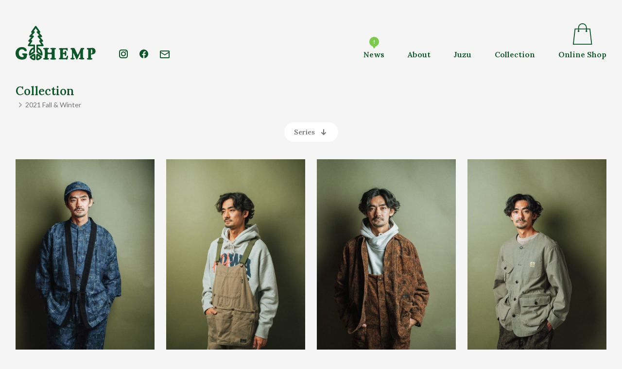

--- FILE ---
content_type: text/html; charset=UTF-8
request_url: https://www.gohemp.jp/collection/2021fw/2021fw
body_size: 8305
content:
<!DOCTYPE html>
<html lang="ja">
<head>
    <meta charset="UTF-8">
    <meta name="viewport" content="width=device-width, initial-scale=1.0">
    <link rel="preconnect" href="https://fonts.gstatic.com">
    <link href="https://fonts.googleapis.com/css2?family=Lato:wght@400;900&family=Lora:wght@400;600&family=Noto+Sans+JP:wght@300;500&display=swap" rel="stylesheet">
    <meta name='robots' content='index, follow, max-image-preview:large, max-snippet:-1, max-video-preview:-1' />
	<style>img:is([sizes="auto" i], [sizes^="auto," i]) { contain-intrinsic-size: 3000px 1500px }</style>
	
	<!-- This site is optimized with the Yoast SEO plugin v26.3 - https://yoast.com/wordpress/plugins/seo/ -->
	<title>2021 Fall &amp; Winter - GOHEMP（ゴーヘンプ）</title>
	<meta name="description" content="・インディゴ古布をジャカードにてリアルに表現したGOHENPオリジナルのインディゴパッチワーク。・GOHEMPの秋冬定番といえばモンゴリアン。ボア部分にリサイクルペットボトル素材を使用したシリーズ。・GOHEMPオリジナルのヘンプコットンコーデュロイシリーズ。GOHEMPオリジナルはヘンプの混率が約3割と希少価値の高い生地。" />
	<link rel="canonical" href="https://www.gohemp.jp/collection/2021fw" />
	<meta property="og:locale" content="ja_JP" />
	<meta property="og:type" content="article" />
	<meta property="og:title" content="2021 Fall &amp; Winter - GOHEMP（ゴーヘンプ）" />
	<meta property="og:description" content="・インディゴ古布をジャカードにてリアルに表現したGOHENPオリジナルのインディゴパッチワーク。・GOHEMPの秋冬定番といえばモンゴリアン。ボア部分にリサイクルペットボトル素材を使用したシリーズ。・GOHEMPオリジナルのヘンプコットンコーデュロイシリーズ。GOHEMPオリジナルはヘンプの混率が約3割と希少価値の高い生地。" />
	<meta property="og:url" content="https://www.gohemp.jp/collection/2021fw" />
	<meta property="og:site_name" content="GOHEMP（ゴーヘンプ）" />
	<meta property="og:image" content="https://www.gohemp.jp/system/wp-content/uploads/2021/03/ogp.png" />
	<meta property="og:image:width" content="1200" />
	<meta property="og:image:height" content="630" />
	<meta property="og:image:type" content="image/png" />
	<meta name="twitter:card" content="summary_large_image" />
	<script type="application/ld+json" class="yoast-schema-graph">{"@context":"https://schema.org","@graph":[{"@type":"CollectionPage","@id":"https://www.gohemp.jp/collection/2021fw","url":"https://www.gohemp.jp/collection/2021fw","name":"2021 Fall &amp; Winter - GOHEMP（ゴーヘンプ）","isPartOf":{"@id":"https://www.gohemp.jp/#website"},"description":"・インディゴ古布をジャカードにてリアルに表現したGOHENPオリジナルのインディゴパッチワーク。・GOHEMPの秋冬定番といえばモンゴリアン。ボア部分にリサイクルペットボトル素材を使用したシリーズ。・GOHEMPオリジナルのヘンプコットンコーデュロイシリーズ。GOHEMPオリジナルはヘンプの混率が約3割と希少価値の高い生地。","breadcrumb":{"@id":"https://www.gohemp.jp/collection/2021fw#breadcrumb"},"inLanguage":"ja"},{"@type":"BreadcrumbList","@id":"https://www.gohemp.jp/collection/2021fw#breadcrumb","itemListElement":[{"@type":"ListItem","position":1,"name":"ホーム","item":"https://www.gohemp.jp/"},{"@type":"ListItem","position":2,"name":"2021 Fall &amp; Winter"}]},{"@type":"WebSite","@id":"https://www.gohemp.jp/#website","url":"https://www.gohemp.jp/","name":"GOHEMP（ゴーヘンプ）","description":"ART OF HEMP","potentialAction":[{"@type":"SearchAction","target":{"@type":"EntryPoint","urlTemplate":"https://www.gohemp.jp/?s={search_term_string}"},"query-input":{"@type":"PropertyValueSpecification","valueRequired":true,"valueName":"search_term_string"}}],"inLanguage":"ja"}]}</script>
	<!-- / Yoast SEO plugin. -->


<link rel='dns-prefetch' href='//ajax.googleapis.com' />
<link rel='dns-prefetch' href='//cdnjs.cloudflare.com' />
<link rel='dns-prefetch' href='//unpkg.com' />
<link rel='dns-prefetch' href='//cdn.jsdelivr.net' />
<link rel="alternate" type="application/rss+xml" title="GOHEMP（ゴーヘンプ） &raquo; 2021 Fall &amp; Winter Season のフィード" href="https://www.gohemp.jp/collection/2021fw/feed" />
<link rel='stylesheet' id='wp-block-library-css' href='https://www.gohemp.jp/system/wp-includes/css/dist/block-library/style.min.css?ver=6.8.3' media='all' />
<style id='classic-theme-styles-inline-css'>
/*! This file is auto-generated */
.wp-block-button__link{color:#fff;background-color:#32373c;border-radius:9999px;box-shadow:none;text-decoration:none;padding:calc(.667em + 2px) calc(1.333em + 2px);font-size:1.125em}.wp-block-file__button{background:#32373c;color:#fff;text-decoration:none}
</style>
<style id='global-styles-inline-css'>
:root{--wp--preset--aspect-ratio--square: 1;--wp--preset--aspect-ratio--4-3: 4/3;--wp--preset--aspect-ratio--3-4: 3/4;--wp--preset--aspect-ratio--3-2: 3/2;--wp--preset--aspect-ratio--2-3: 2/3;--wp--preset--aspect-ratio--16-9: 16/9;--wp--preset--aspect-ratio--9-16: 9/16;--wp--preset--color--black: #000;--wp--preset--color--cyan-bluish-gray: #abb8c3;--wp--preset--color--white: #fff;--wp--preset--color--pale-pink: #f78da7;--wp--preset--color--vivid-red: #cf2e2e;--wp--preset--color--luminous-vivid-orange: #ff6900;--wp--preset--color--luminous-vivid-amber: #fcb900;--wp--preset--color--light-green-cyan: #7bdcb5;--wp--preset--color--vivid-green-cyan: #00d084;--wp--preset--color--pale-cyan-blue: #8ed1fc;--wp--preset--color--vivid-cyan-blue: #0693e3;--wp--preset--color--vivid-purple: #9b51e0;--wp--preset--color--gray: #4a4a4a;--wp--preset--color--red: #953e45;--wp--preset--color--beige: #fbf6ef;--wp--preset--gradient--vivid-cyan-blue-to-vivid-purple: linear-gradient(135deg,rgba(6,147,227,1) 0%,rgb(155,81,224) 100%);--wp--preset--gradient--light-green-cyan-to-vivid-green-cyan: linear-gradient(135deg,rgb(122,220,180) 0%,rgb(0,208,130) 100%);--wp--preset--gradient--luminous-vivid-amber-to-luminous-vivid-orange: linear-gradient(135deg,rgba(252,185,0,1) 0%,rgba(255,105,0,1) 100%);--wp--preset--gradient--luminous-vivid-orange-to-vivid-red: linear-gradient(135deg,rgba(255,105,0,1) 0%,rgb(207,46,46) 100%);--wp--preset--gradient--very-light-gray-to-cyan-bluish-gray: linear-gradient(135deg,rgb(238,238,238) 0%,rgb(169,184,195) 100%);--wp--preset--gradient--cool-to-warm-spectrum: linear-gradient(135deg,rgb(74,234,220) 0%,rgb(151,120,209) 20%,rgb(207,42,186) 40%,rgb(238,44,130) 60%,rgb(251,105,98) 80%,rgb(254,248,76) 100%);--wp--preset--gradient--blush-light-purple: linear-gradient(135deg,rgb(255,206,236) 0%,rgb(152,150,240) 100%);--wp--preset--gradient--blush-bordeaux: linear-gradient(135deg,rgb(254,205,165) 0%,rgb(254,45,45) 50%,rgb(107,0,62) 100%);--wp--preset--gradient--luminous-dusk: linear-gradient(135deg,rgb(255,203,112) 0%,rgb(199,81,192) 50%,rgb(65,88,208) 100%);--wp--preset--gradient--pale-ocean: linear-gradient(135deg,rgb(255,245,203) 0%,rgb(182,227,212) 50%,rgb(51,167,181) 100%);--wp--preset--gradient--electric-grass: linear-gradient(135deg,rgb(202,248,128) 0%,rgb(113,206,126) 100%);--wp--preset--gradient--midnight: linear-gradient(135deg,rgb(2,3,129) 0%,rgb(40,116,252) 100%);--wp--preset--font-size--small: 13px;--wp--preset--font-size--medium: 20px;--wp--preset--font-size--large: 20px;--wp--preset--font-size--x-large: 42px;--wp--preset--font-size--normal: 16px;--wp--preset--spacing--20: 0.44rem;--wp--preset--spacing--30: 0.67rem;--wp--preset--spacing--40: 1rem;--wp--preset--spacing--50: 1.5rem;--wp--preset--spacing--60: 2.25rem;--wp--preset--spacing--70: 3.38rem;--wp--preset--spacing--80: 5.06rem;--wp--preset--shadow--natural: 6px 6px 9px rgba(0, 0, 0, 0.2);--wp--preset--shadow--deep: 12px 12px 50px rgba(0, 0, 0, 0.4);--wp--preset--shadow--sharp: 6px 6px 0px rgba(0, 0, 0, 0.2);--wp--preset--shadow--outlined: 6px 6px 0px -3px rgba(255, 255, 255, 1), 6px 6px rgba(0, 0, 0, 1);--wp--preset--shadow--crisp: 6px 6px 0px rgba(0, 0, 0, 1);}:where(.is-layout-flex){gap: 0.5em;}:where(.is-layout-grid){gap: 0.5em;}body .is-layout-flex{display: flex;}.is-layout-flex{flex-wrap: wrap;align-items: center;}.is-layout-flex > :is(*, div){margin: 0;}body .is-layout-grid{display: grid;}.is-layout-grid > :is(*, div){margin: 0;}:where(.wp-block-columns.is-layout-flex){gap: 2em;}:where(.wp-block-columns.is-layout-grid){gap: 2em;}:where(.wp-block-post-template.is-layout-flex){gap: 1.25em;}:where(.wp-block-post-template.is-layout-grid){gap: 1.25em;}.has-black-color{color: var(--wp--preset--color--black) !important;}.has-cyan-bluish-gray-color{color: var(--wp--preset--color--cyan-bluish-gray) !important;}.has-white-color{color: var(--wp--preset--color--white) !important;}.has-pale-pink-color{color: var(--wp--preset--color--pale-pink) !important;}.has-vivid-red-color{color: var(--wp--preset--color--vivid-red) !important;}.has-luminous-vivid-orange-color{color: var(--wp--preset--color--luminous-vivid-orange) !important;}.has-luminous-vivid-amber-color{color: var(--wp--preset--color--luminous-vivid-amber) !important;}.has-light-green-cyan-color{color: var(--wp--preset--color--light-green-cyan) !important;}.has-vivid-green-cyan-color{color: var(--wp--preset--color--vivid-green-cyan) !important;}.has-pale-cyan-blue-color{color: var(--wp--preset--color--pale-cyan-blue) !important;}.has-vivid-cyan-blue-color{color: var(--wp--preset--color--vivid-cyan-blue) !important;}.has-vivid-purple-color{color: var(--wp--preset--color--vivid-purple) !important;}.has-black-background-color{background-color: var(--wp--preset--color--black) !important;}.has-cyan-bluish-gray-background-color{background-color: var(--wp--preset--color--cyan-bluish-gray) !important;}.has-white-background-color{background-color: var(--wp--preset--color--white) !important;}.has-pale-pink-background-color{background-color: var(--wp--preset--color--pale-pink) !important;}.has-vivid-red-background-color{background-color: var(--wp--preset--color--vivid-red) !important;}.has-luminous-vivid-orange-background-color{background-color: var(--wp--preset--color--luminous-vivid-orange) !important;}.has-luminous-vivid-amber-background-color{background-color: var(--wp--preset--color--luminous-vivid-amber) !important;}.has-light-green-cyan-background-color{background-color: var(--wp--preset--color--light-green-cyan) !important;}.has-vivid-green-cyan-background-color{background-color: var(--wp--preset--color--vivid-green-cyan) !important;}.has-pale-cyan-blue-background-color{background-color: var(--wp--preset--color--pale-cyan-blue) !important;}.has-vivid-cyan-blue-background-color{background-color: var(--wp--preset--color--vivid-cyan-blue) !important;}.has-vivid-purple-background-color{background-color: var(--wp--preset--color--vivid-purple) !important;}.has-black-border-color{border-color: var(--wp--preset--color--black) !important;}.has-cyan-bluish-gray-border-color{border-color: var(--wp--preset--color--cyan-bluish-gray) !important;}.has-white-border-color{border-color: var(--wp--preset--color--white) !important;}.has-pale-pink-border-color{border-color: var(--wp--preset--color--pale-pink) !important;}.has-vivid-red-border-color{border-color: var(--wp--preset--color--vivid-red) !important;}.has-luminous-vivid-orange-border-color{border-color: var(--wp--preset--color--luminous-vivid-orange) !important;}.has-luminous-vivid-amber-border-color{border-color: var(--wp--preset--color--luminous-vivid-amber) !important;}.has-light-green-cyan-border-color{border-color: var(--wp--preset--color--light-green-cyan) !important;}.has-vivid-green-cyan-border-color{border-color: var(--wp--preset--color--vivid-green-cyan) !important;}.has-pale-cyan-blue-border-color{border-color: var(--wp--preset--color--pale-cyan-blue) !important;}.has-vivid-cyan-blue-border-color{border-color: var(--wp--preset--color--vivid-cyan-blue) !important;}.has-vivid-purple-border-color{border-color: var(--wp--preset--color--vivid-purple) !important;}.has-vivid-cyan-blue-to-vivid-purple-gradient-background{background: var(--wp--preset--gradient--vivid-cyan-blue-to-vivid-purple) !important;}.has-light-green-cyan-to-vivid-green-cyan-gradient-background{background: var(--wp--preset--gradient--light-green-cyan-to-vivid-green-cyan) !important;}.has-luminous-vivid-amber-to-luminous-vivid-orange-gradient-background{background: var(--wp--preset--gradient--luminous-vivid-amber-to-luminous-vivid-orange) !important;}.has-luminous-vivid-orange-to-vivid-red-gradient-background{background: var(--wp--preset--gradient--luminous-vivid-orange-to-vivid-red) !important;}.has-very-light-gray-to-cyan-bluish-gray-gradient-background{background: var(--wp--preset--gradient--very-light-gray-to-cyan-bluish-gray) !important;}.has-cool-to-warm-spectrum-gradient-background{background: var(--wp--preset--gradient--cool-to-warm-spectrum) !important;}.has-blush-light-purple-gradient-background{background: var(--wp--preset--gradient--blush-light-purple) !important;}.has-blush-bordeaux-gradient-background{background: var(--wp--preset--gradient--blush-bordeaux) !important;}.has-luminous-dusk-gradient-background{background: var(--wp--preset--gradient--luminous-dusk) !important;}.has-pale-ocean-gradient-background{background: var(--wp--preset--gradient--pale-ocean) !important;}.has-electric-grass-gradient-background{background: var(--wp--preset--gradient--electric-grass) !important;}.has-midnight-gradient-background{background: var(--wp--preset--gradient--midnight) !important;}.has-small-font-size{font-size: var(--wp--preset--font-size--small) !important;}.has-medium-font-size{font-size: var(--wp--preset--font-size--medium) !important;}.has-large-font-size{font-size: var(--wp--preset--font-size--large) !important;}.has-x-large-font-size{font-size: var(--wp--preset--font-size--x-large) !important;}
:where(.wp-block-post-template.is-layout-flex){gap: 1.25em;}:where(.wp-block-post-template.is-layout-grid){gap: 1.25em;}
:where(.wp-block-columns.is-layout-flex){gap: 2em;}:where(.wp-block-columns.is-layout-grid){gap: 2em;}
:root :where(.wp-block-pullquote){font-size: 1.5em;line-height: 1.6;}
</style>
<link rel='stylesheet' id='fancybox-css-css' href='https://www.gohemp.jp/system/wp-content/themes/gohemp/assets/css/fancybox.css' media='' />
<link rel='stylesheet' id='swiper-css-css' href='https://unpkg.com/swiper/swiper-bundle.min.css?ver=6.8.3' media='all' />
<link rel='stylesheet' id='aos-css-css' href='https://unpkg.com/aos@next/dist/aos.css?ver=6.8.3' media='all' />
<link rel='stylesheet' id='style-css' href='https://www.gohemp.jp/system/wp-content/themes/gohemp/assets/css/styles-min.css?ver=20200315' media='' />
<script src="//ajax.googleapis.com/ajax/libs/jquery/3.2.1/jquery.min.js?ver=6.8.3" id="jquery-js"></script>
<script src="https://www.gohemp.jp/system/wp-content/themes/gohemp/assets/js/fancybox-init.js?ver=6.8.3" id="fancybox-init-js"></script>
<script src="https://cdn.jsdelivr.net/gh/alpinejs/alpine@v2.8.0/dist/alpine.min.js?ver=6.8.3" id="alpine-js"></script>
<link rel="https://api.w.org/" href="https://www.gohemp.jp/wp-json/" /><link rel="alternate" title="JSON" type="application/json" href="https://www.gohemp.jp/wp-json/wp/v2/season/40" />        <!-- Global site tag (gtag.js) - Google Analytics -->
    <script async src="https://www.googletagmanager.com/gtag/js?id=G-0K0Q2E03MS"></script>
    <script>
        window.dataLayer = window.dataLayer || [];
        function gtag(){dataLayer.push(arguments);}
        gtag('js', new Date());

        gtag('config', 'G-0K0Q2E03MS');
    </script>
</head>
<body class="archive tax-season term-2021fw term-40 wp-embed-responsive wp-theme-gohemp bg-gray-100">
<header class="relative z-40">
    <nav class="max-w-7xl mx-auto">
        <ul class="text-brand-green font-serif font-semibold hidden lg:flex justify-between items-end px-8 py-12">
            <li class="mr-9"><a href="https://www.gohemp.jp/" class="transition-opacity duration-200 hover:opacity-70 block"><img src="https://www.gohemp.jp/system/wp-content/themes/gohemp/assets/svg/logo.svg" width="165" height="70" alt="GOHEMP"></a></li>
            <!-- <li class="mr-6">
                <ul class="flex items-center text-xs font-sans-en font-black">
                    <li><a href="https://www.gohemp.jp/" class="w-6 h-6 flex justify-center items-center text-gray-400 transition-opacity duration-200 hover:opacity-70 block">JA</a></li>
                    <li class="px-2"><span class="w-px border-r border-brand-green h-4 flex justify-center items-center"></span></li>
                    <li><a href="https://www.gohemp.jp/en" class="w-6 h-6  flex justify-center items-center transition-opacity duration-200 hover:opacity-70 block">EN</a></li>
                </ul>
            </li> -->
            <li class="mx-3 pb-1"><a href="https://instagram.com/gohemp/" target="_blank" class="transition-opacity duration-200 hover:opacity-70 block"><img src="https://www.gohemp.jp/system/wp-content/themes/gohemp/assets/svg/i_instagram.svg" alt="Instagram"></a></li>
            <li class="mx-3 pb-1"><a href="https://www.facebook.com/gohempofficial" target="_blank" class="transition-opacity duration-200 hover:opacity-70 block"><img src="https://www.gohemp.jp/system/wp-content/themes/gohemp/assets/svg/i_facebook.svg" alt="facebook"></a></li>
            <li class="ml-3 pb-1 mr-auto">
                <a href="https://juzustore.jp/contact.html" target="_blank" class="transition-opacity duration-200 hover:opacity-70 block">
                    <img src="https://www.gohemp.jp/system/wp-content/themes/gohemp/assets/svg/i_contact.svg" alt="Contact">
                </a>
            </li>
            <li class="mx-6">
                <img src="https://www.gohemp.jp/system/wp-content/themes/gohemp/assets/svg/i_new.svg" width="20" height="24" alt="New" class="mx-auto">                <!-- <img src="https://www.gohemp.jp/system/wp-content/themes/gohemp/assets/svg/i_new.svg" width="20" height="24" alt="New" class="mx-auto"> -->
                <a href="https://www.gohemp.jp/news" class="flex flex-col justify-end items-center transition-opacity duration-200 hover:opacity-70 block">News</a>
            </li>
            <li class="mx-6">
                <a href="https://www.gohemp.jp/about" class="flex flex-col justify-end items-center transition-opacity duration-200 hover:opacity-70 block">About</a>
            </li>
            <li class="mx-6">
                                <a href="https://www.gohemp.jp/juzu" class="flex flex-col justify-end items-center transition-opacity duration-200 hover:opacity-70 block">Juzu</a>
            </li>
            <li class="mx-6">
                                <a href="https://www.gohemp.jp/collection" class="flex flex-col justify-end items-center transition-opacity duration-200 hover:opacity-70 block">Collection</a>
            </li>
            <li class="ml-6">
                <a href="https://juzustore.jp" target="_blank" class="flex flex-col justify-end items-center transition-opacity duration-200 hover:opacity-70 block"><img src="https://www.gohemp.jp/system/wp-content/themes/gohemp/assets/svg/i_shop.svg" width="41" height="44" alt="Online Shop" class="mb-2">Online Shop</a>
            </li>
        </ul>
    </nav>
    <div x-data="{ open: false }" class="relative">
        <ul class="flex justify-between px-3 pb-3 items-end lg:hidden">
            <li class="relative">
                <img src="https://www.gohemp.jp/system/wp-content/themes/gohemp/assets/svg/i_new.svg" width="20" height="24" alt="New" class="mx-auto transform translate-y-2">                <!-- <img src="https://www.gohemp.jp/system/wp-content/themes/gohemp/assets/svg/i_new.svg" width="20" height="24" alt="New" class="mx-auto transform translate-y-2"> -->
                <button @click="open = true" class="pt-2 px-2 pb-1 fancybox-caption__body-1 focus:outline-none">
                    <svg class="w-6 h-6 text-brand-green" xmlns="http://www.w3.org/2000/svg" fill="none" viewBox="0 0 24 24" stroke="currentColor">
                        <path stroke-linecap="round" stroke-linejoin="round" stroke-width="2" d="M4 6h16M4 12h8m-8 6h16" />
                    </svg>
                </button>
            </li>
            <li><a href="https://www.gohemp.jp/" class="pt-3 pb-2 px-2 block"><img src="https://www.gohemp.jp/system/wp-content/themes/gohemp/assets/svg/logo.svg" width="115" height="49" alt="GOHEMP"></a></li>
            <li><a href="https://juzustore.jp" target="_blank" class="p-2 block"><img src="https://www.gohemp.jp/system/wp-content/themes/gohemp/assets/svg/i_shop.svg" width="33" height="36" alt="Online Shop"></a></li>
        </ul>
        <div
            x-show="open"
            x-transition:enter="transition-opacity ease-out duration-100 transform"
            x-transition:enter-start="opacity-0 -translate-y-10"
            x-transition:enter-end="opacity-100 translate-y-0"
            x-transition:leave="transition-opacity ease-in duration-75 transform"
            x-transition:leave-start="opacity-100 translate-y-0"
            x-transition:leave-end="opacity-0 -translate-y-10"
            class="fixed z-50 top-2 left-2 right-2 lg:hidden bg-white shadow rounded-md justify-between">
            <div class="flex flex-col justify-between min-h-full p-1 ">
                <div class="flex justify-between items-center mt-3">
                    <button @click="open = false" class="p-2 focus:outline-none">
                        <svg class="w-6 h-6 text-brand-green" xmlns="http://www.w3.org/2000/svg" fill="none" viewBox="0 0 24 24" stroke="currentColor">
                            <path stroke-linecap="round" stroke-linejoin="round" stroke-width="2" d="M6 18L18 6M6 6l12 12" />
                        </svg>
                    </button>
                    <!-- <ul class="flex text-xs font-sans-en font-black text-brand-green">
                        <li class="p-2"><a href="https://www.gohemp.jp/" class="w-6 h-6 flex justify-center items-center">JA</a></li>
                        <li class="py-2"><span class="w-px border-r border-brand-green h-6 flex justify-center items-center"></span></li>
                        <li class="p-2"><a href="https://www.gohemp.jp/en" class="w-6 h-6 flex justify-center items-center text-gray-400">EN</a></li>
                    </ul> -->
                </div>
                <ul class="text-3xl text-brand-green font-serif font-semibold text-left pt-8 pb-16 leading-loose my-auto">
                    <li class="flex items-center">
                        <div class="w-9"></div>
                        <a href="https://www.gohemp.jp/" class="block transition-opacity duration-200 hover:opacity-70">Home</a>
                    </li>
                    <li class="flex items-center">
                        <div class="w-9 flex justify-center items-center"><img src="https://www.gohemp.jp/system/wp-content/themes/gohemp/assets/svg/i_new_s.svg" alt="New" width="6" height="6"></div>
                        <a href="https://www.gohemp.jp/news" class="block transition-opacity duration-200 hover:opacity-70">News</a>
                    </li>
                    <li class="flex items-center">
                        <div class="w-9"></div>
                        <a href="https://www.gohemp.jp/about" class="block transition-opacity duration-200 hover:opacity-70">About</a>
                    </li>
                    <li class="flex items-center">
                        <div class="w-9 flex justify-center items-center"><!-- <img src="https://www.gohemp.jp/system/wp-content/themes/gohemp/assets/svg/i_new_s.svg" alt="New" width="6" height="6"> --></div>
                        <a href="https://www.gohemp.jp/juzu" class="block transition-opacity duration-200 hover:opacity-70">Juzu</a>
                    </li>
                    <li class="flex items-center">
                        <div class="w-9 flex justify-center items-center"></div>
                        <a href="https://www.gohemp.jp/collection" class="block transition-opacity duration-200 hover:opacity-70">Collection</a>
                    </li>
                    <li class="flex items-center">
                        <div class="w-9"></div>
                        <a href="https://juzustore.jp" target="_blank" class="block transition-opacity duration-200 hover:opacity-70">Online Shop</a>
                    </li>
                    <li class="px-9">
                        <ul class="flex items-center mt-10">
                            <li class=""><a href="https://instagram.com/gohemp/" target="_blank"><img src="https://www.gohemp.jp/system/wp-content/themes/gohemp/assets/svg/i_instagram.svg" alt="Instagram"></a></li>
                            <li class="ml-6"><a href="https://www.facebook.com/gohempofficial" target="_blank"><img src="https://www.gohemp.jp/system/wp-content/themes/gohemp/assets/svg/i_facebook.svg" alt="facebook"></a></li>
                            <li class="ml-6">
                                <a href="https://juzustore.jp/contact.html" target="_blank" class="transition-opacity duration-200 hover:opacity-70 block">
                                    <img src="https://www.gohemp.jp/system/wp-content/themes/gohemp/assets/svg/i_contact.svg" alt="Contact">
                                </a>
                            </li>
                        </ul>
                    </li>
                </ul>
            </div>
        </div>
    </div>
</header>

<section class="max-w-7xl mx-auto px-6 pt-8 lg:pt-0 lg:px-8">

    <div class="">
  <h1 class="font-serif text-2xl font-semibold text-brand-green"><a href="https://www.gohemp.jp/collection">Collection</a></h1>
  <ul class="flex">
    <li class="text-gray-500 text-sm font-sans-en flex items-center">
      <svg class="w-5 h-5 text-gray-400" xmlns="http://www.w3.org/2000/svg" viewBox="0 0 20 20" fill="currentColor">
        <path fill-rule="evenodd" d="M7.293 14.707a1 1 0 010-1.414L10.586 10 7.293 6.707a1 1 0 011.414-1.414l4 4a1 1 0 010 1.414l-4 4a1 1 0 01-1.414 0z" clip-rule="evenodd" />
      </svg>
      2021 Fall &amp; Winter    </li>
  </ul>
  </div>
<div class="flex justify-center my-6">
  <a href="#series" class="font-serif font-semibold text-sm text-gray-500 flex items-center bg-white rounded-full px-5 py-2 hover:text-brand-green">
    Series
    <svg xmlns="http://www.w3.org/2000/svg" class="h-5 w-5 ml-2" viewBox="0 0 20 20" fill="currentColor">
      <path fill-rule="evenodd" d="M14.707 10.293a1 1 0 010 1.414l-4 4a1 1 0 01-1.414 0l-4-4a1 1 0 111.414-1.414L9 12.586V5a1 1 0 012 0v7.586l2.293-2.293a1 1 0 011.414 0z" clip-rule="evenodd" />
    </svg>
  </a>
</div>
<ul class="flex flex-wrap -mx-3 mt-3">
    <li class="p-3 w-1/2 md:w-1/3 lg:w-1/4 relative">
    <a href="https://www.gohemp.jp/system/wp-content/uploads/2021/08/210419_1493-scaled.jpg" data-fancybox="item" class="transition-opacity duration-200 hover:opacity-70 bg-white block"><img src="https://www.gohemp.jp/system/wp-content/uploads/2021/08/210419_1493-384x576.jpg" alt="" data-aos="fade-in" /></a>
  </li>
    <li class="p-3 w-1/2 md:w-1/3 lg:w-1/4 relative">
    <a href="https://www.gohemp.jp/system/wp-content/uploads/2021/08/210419_1341-scaled.jpg" data-fancybox="item" class="transition-opacity duration-200 hover:opacity-70 bg-white block"><img src="https://www.gohemp.jp/system/wp-content/uploads/2021/08/210419_1341-384x576.jpg" alt="" data-aos="fade-in" /></a>
  </li>
    <li class="p-3 w-1/2 md:w-1/3 lg:w-1/4 relative">
    <a href="https://www.gohemp.jp/system/wp-content/uploads/2021/08/210419_1474-scaled.jpg" data-fancybox="item" class="transition-opacity duration-200 hover:opacity-70 bg-white block"><img src="https://www.gohemp.jp/system/wp-content/uploads/2021/08/210419_1474-384x576.jpg" alt="" data-aos="fade-in" /></a>
  </li>
    <li class="p-3 w-1/2 md:w-1/3 lg:w-1/4 relative">
    <a href="https://www.gohemp.jp/system/wp-content/uploads/2021/08/210419_1377-scaled.jpg" data-fancybox="item" class="transition-opacity duration-200 hover:opacity-70 bg-white block"><img src="https://www.gohemp.jp/system/wp-content/uploads/2021/08/210419_1377-384x576.jpg" alt="" data-aos="fade-in" /></a>
  </li>
    <li class="p-3 w-1/2 md:w-1/3 lg:w-1/4 relative">
    <a href="https://www.gohemp.jp/system/wp-content/uploads/2021/08/210419_1170-scaled.jpg" data-fancybox="item" class="transition-opacity duration-200 hover:opacity-70 bg-white block"><img src="https://www.gohemp.jp/system/wp-content/uploads/2021/08/210419_1170-384x576.jpg" alt="" data-aos="fade-in" /></a>
  </li>
    <li class="p-3 w-1/2 md:w-1/3 lg:w-1/4 relative">
    <a href="https://www.gohemp.jp/system/wp-content/uploads/2021/08/210419_1621-scaled.jpg" data-fancybox="item" class="transition-opacity duration-200 hover:opacity-70 bg-white block"><img src="https://www.gohemp.jp/system/wp-content/uploads/2021/08/210419_1621-384x576.jpg" alt="" data-aos="fade-in" /></a>
  </li>
    <li class="p-3 w-1/2 md:w-1/3 lg:w-1/4 relative">
    <a href="https://www.gohemp.jp/system/wp-content/uploads/2021/08/210419_1647_2-scaled.jpg" data-fancybox="item" class="transition-opacity duration-200 hover:opacity-70 bg-white block"><img src="https://www.gohemp.jp/system/wp-content/uploads/2021/08/210419_1647_2-384x576.jpg" alt="" data-aos="fade-in" /></a>
  </li>
    <li class="p-3 w-1/2 md:w-1/3 lg:w-1/4 relative">
    <a href="https://www.gohemp.jp/system/wp-content/uploads/2021/08/210419_1270-scaled.jpg" data-fancybox="item" class="transition-opacity duration-200 hover:opacity-70 bg-white block"><img src="https://www.gohemp.jp/system/wp-content/uploads/2021/08/210419_1270-384x576.jpg" alt="" data-aos="fade-in" /></a>
  </li>
    <li class="p-3 w-1/2 md:w-1/3 lg:w-1/4 relative">
    <a href="https://www.gohemp.jp/system/wp-content/uploads/2021/08/210419_1451-scaled.jpg" data-fancybox="item" class="transition-opacity duration-200 hover:opacity-70 bg-white block"><img src="https://www.gohemp.jp/system/wp-content/uploads/2021/08/210419_1451-384x576.jpg" alt="" data-aos="fade-in" /></a>
  </li>
    <li class="p-3 w-1/2 md:w-1/3 lg:w-1/4 relative">
    <a href="https://www.gohemp.jp/system/wp-content/uploads/2021/08/210419_1730-scaled.jpg" data-fancybox="item" class="transition-opacity duration-200 hover:opacity-70 bg-white block"><img src="https://www.gohemp.jp/system/wp-content/uploads/2021/08/210419_1730-384x576.jpg" alt="" data-aos="fade-in" /></a>
  </li>
    <li class="p-3 w-1/2 md:w-1/3 lg:w-1/4 relative">
    <a href="https://www.gohemp.jp/system/wp-content/uploads/2021/08/210419_0658-scaled.jpg" data-fancybox="item" class="transition-opacity duration-200 hover:opacity-70 bg-white block"><img src="https://www.gohemp.jp/system/wp-content/uploads/2021/08/210419_0658-384x576.jpg" alt="" data-aos="fade-in" /></a>
  </li>
    <li class="p-3 w-1/2 md:w-1/3 lg:w-1/4 relative">
    <a href="https://www.gohemp.jp/system/wp-content/uploads/2021/08/210419_0111-scaled.jpg" data-fancybox="item" class="transition-opacity duration-200 hover:opacity-70 bg-white block"><img src="https://www.gohemp.jp/system/wp-content/uploads/2021/08/210419_0111-384x576.jpg" alt="" data-aos="fade-in" /></a>
  </li>
    <li class="p-3 w-1/2 md:w-1/3 lg:w-1/4 relative">
    <a href="https://www.gohemp.jp/system/wp-content/uploads/2021/08/210419_0521-scaled.jpg" data-fancybox="item" class="transition-opacity duration-200 hover:opacity-70 bg-white block"><img src="https://www.gohemp.jp/system/wp-content/uploads/2021/08/210419_0521-384x576.jpg" alt="" data-aos="fade-in" /></a>
  </li>
    <li class="p-3 w-1/2 md:w-1/3 lg:w-1/4 relative">
    <a href="https://www.gohemp.jp/system/wp-content/uploads/2021/08/210419_0260-scaled.jpg" data-fancybox="item" class="transition-opacity duration-200 hover:opacity-70 bg-white block"><img src="https://www.gohemp.jp/system/wp-content/uploads/2021/08/210419_0260-384x576.jpg" alt="" data-aos="fade-in" /></a>
  </li>
    <li class="p-3 w-1/2 md:w-1/3 lg:w-1/4 relative">
    <a href="https://www.gohemp.jp/system/wp-content/uploads/2021/08/210419_0596-scaled.jpg" data-fancybox="item" class="transition-opacity duration-200 hover:opacity-70 bg-white block"><img src="https://www.gohemp.jp/system/wp-content/uploads/2021/08/210419_0596-384x575.jpg" alt="" data-aos="fade-in" /></a>
  </li>
    <li class="p-3 w-1/2 md:w-1/3 lg:w-1/4 relative">
    <a href="https://www.gohemp.jp/system/wp-content/uploads/2021/08/210419_0755-scaled.jpg" data-fancybox="item" class="transition-opacity duration-200 hover:opacity-70 bg-white block"><img src="https://www.gohemp.jp/system/wp-content/uploads/2021/08/210419_0755-384x575.jpg" alt="" data-aos="fade-in" /></a>
  </li>
    <li class="p-3 w-1/2 md:w-1/3 lg:w-1/4 relative">
    <a href="https://www.gohemp.jp/system/wp-content/uploads/2021/08/210419_0398-scaled.jpg" data-fancybox="item" class="transition-opacity duration-200 hover:opacity-70 bg-white block"><img src="https://www.gohemp.jp/system/wp-content/uploads/2021/08/210419_0398-384x576.jpg" alt="" data-aos="fade-in" /></a>
  </li>
  </ul>


<h2 id="series" class="font-serif text-lg font-semibold text-brand-green pt-10">Series</h2>
<ul class="flex flex-wrap -mx-3">
      <li class="p-3 mb-4 w-1/3 md:w-1/4 lg:w-1/6 relative" data-aos="fade-in">
    <a href="https://www.gohemp.jp/collection/2021fw/sun-blend-warmerprint" class="block transition-opacity duration-200 hover:opacity-70 relative">

      <div class="aspect-w-1 aspect-h-1 bg-white">
                <img width="384" height="384" src="https://www.gohemp.jp/system/wp-content/uploads/2021/08/ASL-384x384.jpg" class="object-cover" alt="" decoding="async" fetchpriority="high" srcset="https://www.gohemp.jp/system/wp-content/uploads/2021/08/ASL-384x384.jpg 384w, https://www.gohemp.jp/system/wp-content/uploads/2021/08/ASL-1080x1080.jpg 1080w, https://www.gohemp.jp/system/wp-content/uploads/2021/08/ASL-150x150.jpg 150w, https://www.gohemp.jp/system/wp-content/uploads/2021/08/ASL-768x768.jpg 768w, https://www.gohemp.jp/system/wp-content/uploads/2021/08/ASL-1536x1536.jpg 1536w, https://www.gohemp.jp/system/wp-content/uploads/2021/08/ASL.jpg 2000w" sizes="(max-width: 384px) 100vw, 384px" />      </div>
            <h3 class="font-light text-xs lg:text-sm mt-3">SUN BLEND WARMER+PRINT</h3>
    </a>
  </li>

    <li class="p-3 mb-4 w-1/3 md:w-1/4 lg:w-1/6 relative" data-aos="fade-in">
    <a href="https://www.gohemp.jp/collection/2021fw/hemp-pile" class="block transition-opacity duration-200 hover:opacity-70 relative">

      <div class="aspect-w-1 aspect-h-1 bg-white">
                <img width="384" height="384" src="https://www.gohemp.jp/system/wp-content/uploads/2021/08/BPI-384x384.jpg" class="object-cover" alt="" decoding="async" srcset="https://www.gohemp.jp/system/wp-content/uploads/2021/08/BPI-384x384.jpg 384w, https://www.gohemp.jp/system/wp-content/uploads/2021/08/BPI-1080x1080.jpg 1080w, https://www.gohemp.jp/system/wp-content/uploads/2021/08/BPI-150x150.jpg 150w, https://www.gohemp.jp/system/wp-content/uploads/2021/08/BPI-768x768.jpg 768w, https://www.gohemp.jp/system/wp-content/uploads/2021/08/BPI-1536x1536.jpg 1536w, https://www.gohemp.jp/system/wp-content/uploads/2021/08/BPI.jpg 2000w" sizes="(max-width: 384px) 100vw, 384px" />      </div>
            <h3 class="font-light text-xs lg:text-sm mt-3">HEMP PILE</h3>
    </a>
  </li>

    <li class="p-3 mb-4 w-1/3 md:w-1/4 lg:w-1/6 relative" data-aos="fade-in">
    <a href="https://www.gohemp.jp/collection/2021fw/gohemp-socks" class="block transition-opacity duration-200 hover:opacity-70 relative">

      <div class="aspect-w-1 aspect-h-1 bg-white">
                <img width="384" height="384" src="https://www.gohemp.jp/system/wp-content/uploads/2021/08/GLL-384x384.jpg" class="object-cover" alt="" decoding="async" srcset="https://www.gohemp.jp/system/wp-content/uploads/2021/08/GLL-384x384.jpg 384w, https://www.gohemp.jp/system/wp-content/uploads/2021/08/GLL-1080x1080.jpg 1080w, https://www.gohemp.jp/system/wp-content/uploads/2021/08/GLL-150x150.jpg 150w, https://www.gohemp.jp/system/wp-content/uploads/2021/08/GLL-768x768.jpg 768w, https://www.gohemp.jp/system/wp-content/uploads/2021/08/GLL-1536x1536.jpg 1536w, https://www.gohemp.jp/system/wp-content/uploads/2021/08/GLL.jpg 2000w" sizes="(max-width: 384px) 100vw, 384px" />      </div>
            <h3 class="font-light text-xs lg:text-sm mt-3">GOHEMP×Anonymousism/FW</h3>
    </a>
  </li>

    <li class="p-3 mb-4 w-1/3 md:w-1/4 lg:w-1/6 relative" data-aos="fade-in">
    <a href="https://www.gohemp.jp/collection/2021fw/hemp-waffle" class="block transition-opacity duration-200 hover:opacity-70 relative">

      <div class="aspect-w-1 aspect-h-1 bg-white">
                <img width="384" height="384" src="https://www.gohemp.jp/system/wp-content/uploads/2021/08/EMT-384x384.jpg" class="object-cover" alt="" decoding="async" srcset="https://www.gohemp.jp/system/wp-content/uploads/2021/08/EMT-384x384.jpg 384w, https://www.gohemp.jp/system/wp-content/uploads/2021/08/EMT-1080x1080.jpg 1080w, https://www.gohemp.jp/system/wp-content/uploads/2021/08/EMT-150x150.jpg 150w, https://www.gohemp.jp/system/wp-content/uploads/2021/08/EMT-768x768.jpg 768w, https://www.gohemp.jp/system/wp-content/uploads/2021/08/EMT-1536x1536.jpg 1536w, https://www.gohemp.jp/system/wp-content/uploads/2021/08/EMT.jpg 2000w" sizes="(max-width: 384px) 100vw, 384px" />      </div>
            <h3 class="font-light text-xs lg:text-sm mt-3">HEMP WAFFLE</h3>
    </a>
  </li>

    <li class="p-3 mb-4 w-1/3 md:w-1/4 lg:w-1/6 relative" data-aos="fade-in">
    <a href="https://www.gohemp.jp/collection/2021fw/basic-series-2021fw" class="block transition-opacity duration-200 hover:opacity-70 relative">

      <div class="aspect-w-1 aspect-h-1 bg-white">
                <img width="384" height="384" src="https://www.gohemp.jp/system/wp-content/uploads/2021/08/HOW-384x384.jpg" class="object-cover" alt="" decoding="async" srcset="https://www.gohemp.jp/system/wp-content/uploads/2021/08/HOW-384x384.jpg 384w, https://www.gohemp.jp/system/wp-content/uploads/2021/08/HOW-1080x1080.jpg 1080w, https://www.gohemp.jp/system/wp-content/uploads/2021/08/HOW-150x150.jpg 150w, https://www.gohemp.jp/system/wp-content/uploads/2021/08/HOW-768x768.jpg 768w, https://www.gohemp.jp/system/wp-content/uploads/2021/08/HOW-1536x1536.jpg 1536w, https://www.gohemp.jp/system/wp-content/uploads/2021/08/HOW.jpg 2000w" sizes="(max-width: 384px) 100vw, 384px" />      </div>
            <h3 class="font-light text-xs lg:text-sm mt-3">BASIC SERIES</h3>
    </a>
  </li>

    <li class="p-3 mb-4 w-1/3 md:w-1/4 lg:w-1/6 relative" data-aos="fade-in">
    <a href="https://www.gohemp.jp/collection/2021fw/hemp-sweatbrushed-backprint" class="block transition-opacity duration-200 hover:opacity-70 relative">

      <div class="aspect-w-1 aspect-h-1 bg-white">
                <img width="384" height="384" src="https://www.gohemp.jp/system/wp-content/uploads/2021/08/HMP-384x384.jpg" class="object-cover" alt="" decoding="async" srcset="https://www.gohemp.jp/system/wp-content/uploads/2021/08/HMP-384x384.jpg 384w, https://www.gohemp.jp/system/wp-content/uploads/2021/08/HMP-1080x1080.jpg 1080w, https://www.gohemp.jp/system/wp-content/uploads/2021/08/HMP-150x150.jpg 150w, https://www.gohemp.jp/system/wp-content/uploads/2021/08/HMP-768x768.jpg 768w, https://www.gohemp.jp/system/wp-content/uploads/2021/08/HMP-1536x1536.jpg 1536w, https://www.gohemp.jp/system/wp-content/uploads/2021/08/HMP.jpg 2000w" sizes="(max-width: 384px) 100vw, 384px" />      </div>
            <h3 class="font-light text-xs lg:text-sm mt-3">HEMP SWEAT(Brushed Back)+PRINT</h3>
    </a>
  </li>

    <li class="p-3 mb-4 w-1/3 md:w-1/4 lg:w-1/6 relative" data-aos="fade-in">
    <a href="https://www.gohemp.jp/collection/2021fw/hemp-sweatbrushed-backtie-dyeprint" class="block transition-opacity duration-200 hover:opacity-70 relative">

      <div class="aspect-w-1 aspect-h-1 bg-white">
                <img width="384" height="384" src="https://www.gohemp.jp/system/wp-content/uploads/2021/08/TSD-384x384.jpg" class="object-cover" alt="" decoding="async" srcset="https://www.gohemp.jp/system/wp-content/uploads/2021/08/TSD-384x384.jpg 384w, https://www.gohemp.jp/system/wp-content/uploads/2021/08/TSD-1080x1080.jpg 1080w, https://www.gohemp.jp/system/wp-content/uploads/2021/08/TSD-150x150.jpg 150w, https://www.gohemp.jp/system/wp-content/uploads/2021/08/TSD-768x768.jpg 768w, https://www.gohemp.jp/system/wp-content/uploads/2021/08/TSD-1536x1536.jpg 1536w, https://www.gohemp.jp/system/wp-content/uploads/2021/08/TSD.jpg 2000w" sizes="(max-width: 384px) 100vw, 384px" />      </div>
            <h3 class="font-light text-xs lg:text-sm mt-3">HEMP SWEAT(Brushed Back)+TIE DYE&amp;PRINT</h3>
    </a>
  </li>

    <li class="p-3 mb-4 w-1/3 md:w-1/4 lg:w-1/6 relative" data-aos="fade-in">
    <a href="https://www.gohemp.jp/collection/2021fw/hemp-sweatbrushed-backcordura-weather-cloth" class="block transition-opacity duration-200 hover:opacity-70 relative">

      <div class="aspect-w-1 aspect-h-1 bg-white">
                <img width="384" height="384" src="https://www.gohemp.jp/system/wp-content/uploads/2021/08/FCR-384x384.jpg" class="object-cover" alt="" decoding="async" srcset="https://www.gohemp.jp/system/wp-content/uploads/2021/08/FCR-384x384.jpg 384w, https://www.gohemp.jp/system/wp-content/uploads/2021/08/FCR-1080x1080.jpg 1080w, https://www.gohemp.jp/system/wp-content/uploads/2021/08/FCR-150x150.jpg 150w, https://www.gohemp.jp/system/wp-content/uploads/2021/08/FCR-768x768.jpg 768w, https://www.gohemp.jp/system/wp-content/uploads/2021/08/FCR-1536x1536.jpg 1536w, https://www.gohemp.jp/system/wp-content/uploads/2021/08/FCR.jpg 2000w" sizes="(max-width: 384px) 100vw, 384px" />      </div>
            <h3 class="font-light text-xs lg:text-sm mt-3">HEMP SWEAT(Brushed Back)+CORDURA WEATHER CLOTH</h3>
    </a>
  </li>

    <li class="p-3 mb-4 w-1/3 md:w-1/4 lg:w-1/6 relative" data-aos="fade-in">
    <a href="https://www.gohemp.jp/collection/2021fw/10oz-jersey" class="block transition-opacity duration-200 hover:opacity-70 relative">

      <div class="aspect-w-1 aspect-h-1 bg-white">
                <img width="384" height="384" src="https://www.gohemp.jp/system/wp-content/uploads/2021/08/THJ21-2-384x384.jpg" class="object-cover" alt="" decoding="async" srcset="https://www.gohemp.jp/system/wp-content/uploads/2021/08/THJ21-2-384x384.jpg 384w, https://www.gohemp.jp/system/wp-content/uploads/2021/08/THJ21-2-1080x1080.jpg 1080w, https://www.gohemp.jp/system/wp-content/uploads/2021/08/THJ21-2-150x150.jpg 150w, https://www.gohemp.jp/system/wp-content/uploads/2021/08/THJ21-2-768x768.jpg 768w, https://www.gohemp.jp/system/wp-content/uploads/2021/08/THJ21-2-1536x1536.jpg 1536w, https://www.gohemp.jp/system/wp-content/uploads/2021/08/THJ21-2.jpg 2000w" sizes="(max-width: 384px) 100vw, 384px" />      </div>
            <h3 class="font-light text-xs lg:text-sm mt-3">10oz JERSEY</h3>
    </a>
  </li>

    <li class="p-3 mb-4 w-1/3 md:w-1/4 lg:w-1/6 relative" data-aos="fade-in">
    <a href="https://www.gohemp.jp/collection/2021fw/10oz-jerseyprint" class="block transition-opacity duration-200 hover:opacity-70 relative">

      <div class="aspect-w-1 aspect-h-1 bg-white">
                <img width="384" height="384" src="https://www.gohemp.jp/system/wp-content/uploads/2021/08/LFA-384x384.jpg" class="object-cover" alt="" decoding="async" srcset="https://www.gohemp.jp/system/wp-content/uploads/2021/08/LFA-384x384.jpg 384w, https://www.gohemp.jp/system/wp-content/uploads/2021/08/LFA-1080x1080.jpg 1080w, https://www.gohemp.jp/system/wp-content/uploads/2021/08/LFA-150x150.jpg 150w, https://www.gohemp.jp/system/wp-content/uploads/2021/08/LFA-768x768.jpg 768w, https://www.gohemp.jp/system/wp-content/uploads/2021/08/LFA-1536x1536.jpg 1536w, https://www.gohemp.jp/system/wp-content/uploads/2021/08/LFA.jpg 2000w" sizes="(max-width: 384px) 100vw, 384px" />      </div>
            <h3 class="font-light text-xs lg:text-sm mt-3">10oz JERSEY+PRINT</h3>
    </a>
  </li>

    <li class="p-3 mb-4 w-1/3 md:w-1/4 lg:w-1/6 relative" data-aos="fade-in">
    <a href="https://www.gohemp.jp/collection/2021fw/sun-blend-warmer" class="block transition-opacity duration-200 hover:opacity-70 relative">

      <div class="aspect-w-1 aspect-h-1 bg-white">
                <img width="384" height="384" src="https://www.gohemp.jp/system/wp-content/uploads/2021/08/SBW21-384x384.jpg" class="object-cover" alt="" decoding="async" srcset="https://www.gohemp.jp/system/wp-content/uploads/2021/08/SBW21-384x384.jpg 384w, https://www.gohemp.jp/system/wp-content/uploads/2021/08/SBW21-1080x1080.jpg 1080w, https://www.gohemp.jp/system/wp-content/uploads/2021/08/SBW21-150x150.jpg 150w, https://www.gohemp.jp/system/wp-content/uploads/2021/08/SBW21-768x768.jpg 768w, https://www.gohemp.jp/system/wp-content/uploads/2021/08/SBW21-1536x1536.jpg 1536w, https://www.gohemp.jp/system/wp-content/uploads/2021/08/SBW21.jpg 2000w" sizes="(max-width: 384px) 100vw, 384px" />      </div>
            <h3 class="font-light text-xs lg:text-sm mt-3">SUN BLEND WARMER</h3>
    </a>
  </li>

    <li class="p-3 mb-4 w-1/3 md:w-1/4 lg:w-1/6 relative" data-aos="fade-in">
    <a href="https://www.gohemp.jp/collection/2021fw/hempcotton-corduroy" class="block transition-opacity duration-200 hover:opacity-70 relative">

      <div class="aspect-w-1 aspect-h-1 bg-white">
                <img width="384" height="384" src="https://www.gohemp.jp/system/wp-content/uploads/2021/08/CYH-384x384.jpg" class="object-cover" alt="" decoding="async" srcset="https://www.gohemp.jp/system/wp-content/uploads/2021/08/CYH-384x384.jpg 384w, https://www.gohemp.jp/system/wp-content/uploads/2021/08/CYH-1080x1080.jpg 1080w, https://www.gohemp.jp/system/wp-content/uploads/2021/08/CYH-150x150.jpg 150w, https://www.gohemp.jp/system/wp-content/uploads/2021/08/CYH-768x768.jpg 768w, https://www.gohemp.jp/system/wp-content/uploads/2021/08/CYH-1536x1536.jpg 1536w, https://www.gohemp.jp/system/wp-content/uploads/2021/08/CYH-2048x2048.jpg 2048w" sizes="(max-width: 384px) 100vw, 384px" />      </div>
            <h3 class="font-light text-xs lg:text-sm mt-3">HEMPCOTTON CORDUROY</h3>
    </a>
  </li>

    <li class="p-3 mb-4 w-1/3 md:w-1/4 lg:w-1/6 relative" data-aos="fade-in">
    <a href="https://www.gohemp.jp/collection/2021fw/hemp-cotton-camo-corduroy" class="block transition-opacity duration-200 hover:opacity-70 relative">

      <div class="aspect-w-1 aspect-h-1 bg-white">
                <img width="384" height="384" src="https://www.gohemp.jp/system/wp-content/uploads/2021/08/RCC-384x384.jpg" class="object-cover" alt="" decoding="async" srcset="https://www.gohemp.jp/system/wp-content/uploads/2021/08/RCC-384x384.jpg 384w, https://www.gohemp.jp/system/wp-content/uploads/2021/08/RCC-1080x1080.jpg 1080w, https://www.gohemp.jp/system/wp-content/uploads/2021/08/RCC-150x150.jpg 150w, https://www.gohemp.jp/system/wp-content/uploads/2021/08/RCC-768x768.jpg 768w, https://www.gohemp.jp/system/wp-content/uploads/2021/08/RCC-1536x1536.jpg 1536w, https://www.gohemp.jp/system/wp-content/uploads/2021/08/RCC.jpg 2000w" sizes="(max-width: 384px) 100vw, 384px" />      </div>
            <h3 class="font-light text-xs lg:text-sm mt-3">HEMP COTTON CAMO CORDUROY</h3>
    </a>
  </li>

    <li class="p-3 mb-4 w-1/3 md:w-1/4 lg:w-1/6 relative" data-aos="fade-in">
    <a href="https://www.gohemp.jp/collection/2021fw/hemp-fire-proof" class="block transition-opacity duration-200 hover:opacity-70 relative">

      <div class="aspect-w-1 aspect-h-1 bg-white">
                <img width="384" height="384" src="https://www.gohemp.jp/system/wp-content/uploads/2021/08/FPH-384x384.jpg" class="object-cover" alt="" decoding="async" srcset="https://www.gohemp.jp/system/wp-content/uploads/2021/08/FPH-384x384.jpg 384w, https://www.gohemp.jp/system/wp-content/uploads/2021/08/FPH-1080x1080.jpg 1080w, https://www.gohemp.jp/system/wp-content/uploads/2021/08/FPH-150x150.jpg 150w, https://www.gohemp.jp/system/wp-content/uploads/2021/08/FPH-768x768.jpg 768w, https://www.gohemp.jp/system/wp-content/uploads/2021/08/FPH-1536x1536.jpg 1536w, https://www.gohemp.jp/system/wp-content/uploads/2021/08/FPH.jpg 2000w" sizes="(max-width: 384px) 100vw, 384px" />      </div>
            <h3 class="font-light text-xs lg:text-sm mt-3">HEMP FIRE PROOF</h3>
    </a>
  </li>

    <li class="p-3 mb-4 w-1/3 md:w-1/4 lg:w-1/6 relative" data-aos="fade-in">
    <a href="https://www.gohemp.jp/collection/2021fw/stripe-jacquard-nel" class="block transition-opacity duration-200 hover:opacity-70 relative">

      <div class="aspect-w-1 aspect-h-1 bg-white">
                <img width="384" height="384" src="https://www.gohemp.jp/system/wp-content/uploads/2021/08/SJN-384x384.jpg" class="object-cover" alt="" decoding="async" srcset="https://www.gohemp.jp/system/wp-content/uploads/2021/08/SJN-384x384.jpg 384w, https://www.gohemp.jp/system/wp-content/uploads/2021/08/SJN-1080x1080.jpg 1080w, https://www.gohemp.jp/system/wp-content/uploads/2021/08/SJN-150x150.jpg 150w, https://www.gohemp.jp/system/wp-content/uploads/2021/08/SJN-768x768.jpg 768w, https://www.gohemp.jp/system/wp-content/uploads/2021/08/SJN-1536x1536.jpg 1536w, https://www.gohemp.jp/system/wp-content/uploads/2021/08/SJN.jpg 2000w" sizes="(max-width: 384px) 100vw, 384px" />      </div>
            <h3 class="font-light text-xs lg:text-sm mt-3">STRIPE JACQUARD NEL</h3>
    </a>
  </li>

    <li class="p-3 mb-4 w-1/3 md:w-1/4 lg:w-1/6 relative" data-aos="fade-in">
    <a href="https://www.gohemp.jp/collection/2021fw/recycle-boa" class="block transition-opacity duration-200 hover:opacity-70 relative">

      <div class="aspect-w-1 aspect-h-1 bg-white">
                <img width="384" height="384" src="https://www.gohemp.jp/system/wp-content/uploads/2021/08/BSE-384x384.jpg" class="object-cover" alt="" decoding="async" srcset="https://www.gohemp.jp/system/wp-content/uploads/2021/08/BSE-384x384.jpg 384w, https://www.gohemp.jp/system/wp-content/uploads/2021/08/BSE-1080x1080.jpg 1080w, https://www.gohemp.jp/system/wp-content/uploads/2021/08/BSE-150x150.jpg 150w, https://www.gohemp.jp/system/wp-content/uploads/2021/08/BSE-768x768.jpg 768w, https://www.gohemp.jp/system/wp-content/uploads/2021/08/BSE-1536x1536.jpg 1536w, https://www.gohemp.jp/system/wp-content/uploads/2021/08/BSE-2048x2048.jpg 2048w" sizes="(max-width: 384px) 100vw, 384px" />      </div>
            <h3 class="font-light text-xs lg:text-sm mt-3">RECYCLE BOA</h3>
    </a>
  </li>

    <li class="p-3 mb-4 w-1/3 md:w-1/4 lg:w-1/6 relative" data-aos="fade-in">
    <a href="https://www.gohemp.jp/collection/2021fw/indigo-patchwork" class="block transition-opacity duration-200 hover:opacity-70 relative">

      <div class="aspect-w-1 aspect-h-1 bg-white">
                <img width="384" height="384" src="https://www.gohemp.jp/system/wp-content/uploads/2021/08/OCJ-384x384.jpg" class="object-cover" alt="" decoding="async" srcset="https://www.gohemp.jp/system/wp-content/uploads/2021/08/OCJ-384x384.jpg 384w, https://www.gohemp.jp/system/wp-content/uploads/2021/08/OCJ-1080x1080.jpg 1080w, https://www.gohemp.jp/system/wp-content/uploads/2021/08/OCJ-150x150.jpg 150w, https://www.gohemp.jp/system/wp-content/uploads/2021/08/OCJ-768x768.jpg 768w, https://www.gohemp.jp/system/wp-content/uploads/2021/08/OCJ-1536x1536.jpg 1536w, https://www.gohemp.jp/system/wp-content/uploads/2021/08/OCJ.jpg 2000w" sizes="(max-width: 384px) 100vw, 384px" />      </div>
            <h3 class="font-light text-xs lg:text-sm mt-3">INDIGO PATCHWORK</h3>
    </a>
  </li>

    <li class="p-3 mb-4 w-1/3 md:w-1/4 lg:w-1/6 relative" data-aos="fade-in">
    <a href="https://www.gohemp.jp/collection/2021fw/hemp-cotton-back-satin" class="block transition-opacity duration-200 hover:opacity-70 relative">

      <div class="aspect-w-1 aspect-h-1 bg-white">
                <img width="384" height="384" src="https://www.gohemp.jp/system/wp-content/uploads/2021/08/BST-384x384.jpg" class="object-cover" alt="" decoding="async" srcset="https://www.gohemp.jp/system/wp-content/uploads/2021/08/BST-384x384.jpg 384w, https://www.gohemp.jp/system/wp-content/uploads/2021/08/BST-1080x1080.jpg 1080w, https://www.gohemp.jp/system/wp-content/uploads/2021/08/BST-150x150.jpg 150w, https://www.gohemp.jp/system/wp-content/uploads/2021/08/BST-768x768.jpg 768w, https://www.gohemp.jp/system/wp-content/uploads/2021/08/BST-1536x1536.jpg 1536w, https://www.gohemp.jp/system/wp-content/uploads/2021/08/BST-2048x2048.jpg 2048w" sizes="(max-width: 384px) 100vw, 384px" />      </div>
            <h3 class="font-light text-xs lg:text-sm mt-3">HEMP COTTON BACK SATIN</h3>
    </a>
  </li>

    <li class="p-3 mb-4 w-1/3 md:w-1/4 lg:w-1/6 relative" data-aos="fade-in">
    <a href="https://www.gohemp.jp/collection/2021fw/hemp-sweatbrushed-back" class="block transition-opacity duration-200 hover:opacity-70 relative">

      <div class="aspect-w-1 aspect-h-1 bg-white">
                <img width="384" height="384" src="https://www.gohemp.jp/system/wp-content/uploads/2021/08/BS21-384x384.jpg" class="object-cover" alt="" decoding="async" srcset="https://www.gohemp.jp/system/wp-content/uploads/2021/08/BS21-384x384.jpg 384w, https://www.gohemp.jp/system/wp-content/uploads/2021/08/BS21-1080x1080.jpg 1080w, https://www.gohemp.jp/system/wp-content/uploads/2021/08/BS21-150x150.jpg 150w, https://www.gohemp.jp/system/wp-content/uploads/2021/08/BS21-768x768.jpg 768w, https://www.gohemp.jp/system/wp-content/uploads/2021/08/BS21-1536x1536.jpg 1536w, https://www.gohemp.jp/system/wp-content/uploads/2021/08/BS21-2048x2048.jpg 2048w" sizes="(max-width: 384px) 100vw, 384px" />      </div>
            <h3 class="font-light text-xs lg:text-sm mt-3">HEMP SWEAT(Brushed Back)</h3>
    </a>
  </li>

  </ul>


</section>

<footer class="text-center max-w-7xl mx-auto mt-24 lg:px-2 lg:mt-32" data-aos="fade-in">
    <div class="m-6">
        <a href="https://www.gohemp.jp/" class="transition-opacity duration-200 hover:opacity-70 inline-block"><img src="https://www.gohemp.jp/system/wp-content/themes/gohemp/assets/svg/logo.svg" width="238" height="102" alt="GOHEMP" class="mx-auto w-52 lg:w-auto"></a>
    </div>
    <ul class="flex my-12 justify-center items-center">
        <li class="mx-3"><a href="https://instagram.com/gohemp/" target="_blank" class="transition-opacity duration-200 hover:opacity-70 block"><img src="https://www.gohemp.jp/system/wp-content/themes/gohemp/assets/svg/i_instagram.svg" alt="Instagram"></a></li>
        <li class="mx-3"><a href="https://www.facebook.com/gohempofficial" target="_blank" class="transition-opacity duration-200 hover:opacity-70 block"><img src="https://www.gohemp.jp/system/wp-content/themes/gohemp/assets/svg/i_facebook.svg" alt="facebook"></a></li>
        <li class="mx-3"><a href="https://juzustore.jp/contact.html" target="_blank" class="transition-opacity duration-200 hover:opacity-70 block"><img src="https://www.gohemp.jp/system/wp-content/themes/gohemp/assets/svg/i_contact.svg" alt="Contact"></a></li>
    </ul>
    <ul class="font-serif text-brand-green text-lg leading-loose m-6 md:flex md:justify-center md:items-center">
        <li class="mx-6"><a href="/news" class="transition-opacity duration-200 hover:opacity-70 block">News</a></li>
        <li class="mx-6"><a href="/juzu" class="transition-opacity duration-200 hover:opacity-70 block">Juzu</a></li>
        <li class="mx-6"><a href="/about" class="transition-opacity duration-200 hover:opacity-70 block">About</a></li>
        <li class="mx-6"><a href="/collection" class="transition-opacity duration-200 hover:opacity-70 block">Collection</a></li>
        <li class="mx-6"><a href="https://juzustore.jp" target="_blank" class="transition-opacity duration-200 hover:opacity-70 block">Online Shop</a></li>
    </ul>
    <h2 class="font-serif font-semibold text-brand-green text-xl mt-16 text-left px-8">Link</h2>
    <ul class="grid auto-cols-auto auto-rows-fr grid-cols-2 lg:grid-cols-5 place-content-center place-items-center mx-6 mt-0 mb-6 h-96 lg:h-32">
        <li class="py-8 flex w-full h-full items-center justify-center border-b lg:border-b-0 border-dashed border-gray">
            <a href="https://haveagratefulday.jp" class="block transition-opacity duration-200 hover:opacity-70">
                <img src="https://www.gohemp.jp/system/wp-content/themes/gohemp/assets/svg/logo_hagd.svg" width="66" height="40" alt="Have a grateful day">
            </a>
        </li>
        <li class="py-8 flex w-full h-full items-center justify-center border-b lg:border-b-0 border-l border-dashed border-gray">
            <a href="https://juzustore.jp/" class="block transition-opacity duration-200 hover:opacity-70">
                <img src="https://www.gohemp.jp/system/wp-content/themes/gohemp/assets/svg/logo_juzu_gray.svg?0302" width="52" height="50" alt="juzu">
            </a>
        </li>
        <li class="py-8 flex w-full h-full items-center justify-center border-b lg:border-b-0 lg:border-l border-dashed border-gray">
            <a href="https://www.gowest.jp" class="flex transition-opacity duration-200 hover:opacity-70">
                <img src="https://www.gohemp.jp/system/wp-content/themes/gohemp/assets/svg/logo_gowest_gray.svg?0302" width="90" height="14" alt="GOWEST">
            </a>
        </li>
        <li class="py-8 flex w-full h-full items-center justify-center border-b lg:border-b-0 border-l border-dashed border-gray">
            <a href="http://www.cajon.jp/" class="flex transition-opacity duration-200 hover:opacity-70">
                <img src="https://www.gohemp.jp/system/wp-content/themes/gohemp/assets/images/logo_kanazawa_gray.png?0329" width="87" height="24" alt="GOWEST Kanazawa" class="h-6">
            </a>
        </li>
        <li class="py-8 flex w-full h-full items-center justify-center border-r lg:border-r-0 lg:border-l border-dashed border-gray">
            <a href="https://www.medeldeli.jp" target="_blank" class="flex transition-opacity duration-200 hover:opacity-70">
                <img src="https://www.gohemp.jp/system/wp-content/themes/gohemp/assets/svg/logo_medeldeli_gray.svg" width="56" height="62" alt="Medel deli" class="">
            </a>
        </li>
    </ul>
    <div class="text-gray-500 text-xs text-center p-6 font-sans-en">© Yellow Division Co., Ltd. All right reserved.</div>
</footer>
<script type="speculationrules">
{"prefetch":[{"source":"document","where":{"and":[{"href_matches":"\/*"},{"not":{"href_matches":["\/system\/wp-*.php","\/system\/wp-admin\/*","\/system\/wp-content\/uploads\/*","\/system\/wp-content\/*","\/system\/wp-content\/plugins\/*","\/system\/wp-content\/themes\/gohemp\/*","\/*\\?(.+)"]}},{"not":{"selector_matches":"a[rel~=\"nofollow\"]"}},{"not":{"selector_matches":".no-prefetch, .no-prefetch a"}}]},"eagerness":"conservative"}]}
</script>
<script src="https://cdnjs.cloudflare.com/ajax/libs/fancybox/3.5.7/jquery.fancybox.min.js?ver=6.8.3" id="fancybox-js-js"></script>
<script src="https://unpkg.com/swiper/swiper-bundle.min.js?ver=6.8.3" id="swiper-js"></script>
<script src="https://www.gohemp.jp/system/wp-content/themes/gohemp/assets/js/swiper-init.js?ver=202100209" id="swiper-init-js"></script>
<script src="https://unpkg.com/aos@next/dist/aos.js" id="aos-js"></script>
<script src="https://www.gohemp.jp/system/wp-content/themes/gohemp/assets/js/aos-init.js" id="aos-init-js"></script>
</body>
</html>


--- FILE ---
content_type: image/svg+xml
request_url: https://www.gohemp.jp/system/wp-content/themes/gohemp/assets/svg/i_new.svg
body_size: 787
content:
<?xml version="1.0" encoding="UTF-8"?>
<svg width="20px" height="24px" viewBox="0 0 20 24" version="1.1" xmlns="http://www.w3.org/2000/svg" xmlns:xlink="http://www.w3.org/1999/xlink">
    <title>i_new</title>
    <g id="i_new" stroke="none" stroke-width="1" fill="none" fill-rule="evenodd">
        <g id="Group-2" transform="translate(-5.000000, -5.000000)" fill-rule="nonzero">
            <path d="M15,5 C9.486146,5 5,9.48614605 5,15 C5,16.637658 5.4313539,18.168403 6.1308594,19.5332031 L5.046875,23.4140626 C4.79439865,24.3157641 5.68596305,25.2072816 6.5878906,24.9550781 L10.4716795,23.8710936 C11.835368,24.5691325 13.3638755,25 15,25 C20.513854,25 25,20.513854 25,15 C25,9.48614605 20.513854,5 15,5 Z" id="Shape-Copy" fill="#7BCB4F" transform="translate(15.000000, 15.000000) rotate(-45.000000) translate(-15.000000, -15.000000) "></path>
            <path d="M15.54,16.41 C15.6,16.0966667 15.6483333,15.7891667 15.685,15.4875 C15.7216667,15.1858333 15.74,14.8816667 15.74,14.575 L15.74,14.575 L15.74,11.715 L14.29,11.715 L14.29,14.575 C14.29,14.8816667 14.3083333,15.1858333 14.345,15.4875 C14.3816667,15.7891667 14.43,16.0966667 14.49,16.41 L14.49,16.41 L15.54,16.41 Z M15,19.07 C15.1233333,19.07 15.2383333,19.0483333 15.345,19.005 C15.4516667,18.9616667 15.545,18.9016667 15.625,18.825 C15.705,18.7483333 15.7675,18.6575 15.8125,18.5525 C15.8575,18.4475 15.88,18.335 15.88,18.215 C15.88,18.095 15.8575,17.9833333 15.8125,17.88 C15.7675,17.7766667 15.705,17.6866667 15.625,17.61 C15.545,17.5333333 15.4516667,17.4725 15.345,17.4275 C15.2383333,17.3825 15.1233333,17.36 15,17.36 C14.8733333,17.36 14.7566667,17.3825 14.65,17.4275 C14.5433333,17.4725 14.4508333,17.5333333 14.3725,17.61 C14.2941667,17.6866667 14.2325,17.7766667 14.1875,17.88 C14.1425,17.9833333 14.12,18.095 14.12,18.215 C14.12,18.335 14.1425,18.4475 14.1875,18.5525 C14.2325,18.6575 14.2941667,18.7483333 14.3725,18.825 C14.4508333,18.9016667 14.5433333,18.9616667 14.65,19.005 C14.7566667,19.0483333 14.8733333,19.07 15,19.07 Z" id="!" fill="#FFFFFF"></path>
        </g>
    </g>
</svg>

--- FILE ---
content_type: image/svg+xml
request_url: https://www.gohemp.jp/system/wp-content/themes/gohemp/assets/svg/logo.svg
body_size: 5894
content:
<?xml version="1.0" encoding="UTF-8"?>
<svg width="290px" height="124px" viewBox="0 0 290 124" version="1.1" xmlns="http://www.w3.org/2000/svg" xmlns:xlink="http://www.w3.org/1999/xlink">
    <title>logo</title>
    <g id="logo" stroke="none" stroke-width="1" fill="none" fill-rule="evenodd">
        <path d="M42.7749,102.7416 C42.7489,103.8076 42.1019,104.2516 41.2899,105.2776 C40.5879,106.1346 40.7579,106.3066 40.7579,107.0536 C40.7579,116.3936 34.7719,121.0816 22.7609,121.0816 C15.7559,121.0816 10.1609,118.9056 5.9689,114.5286 C1.9789,110.3846 -0.0001,105.0316 -0.0001,98.5506 C-0.0001,92.3746 1.9459,87.2746 5.9049,83.2276 C10.0579,79.0556 15.6039,76.2946 22.2749,76.2946 C27.0209,76.2946 27.9169,76.6916 29.8949,77.2776 C30.9149,77.5926 32.1889,78.1926 32.9909,78.6366 C33.5859,78.9636 34.8429,79.7706 35.1699,79.9586 C36.3059,80.7046 37.4649,81.7766 38.2449,82.7386 C39.0669,83.7096 39.9999,85.3546 40.2079,86.7226 C40.4209,87.9706 40.1269,89.4696 39.5659,90.0026 C38.5669,90.9146 37.7749,91.0806 35.5709,91.0806 C34.5109,91.0806 33.1459,90.6456 32.3329,89.4866 C31.5499,88.4026 30.9319,87.3576 29.7619,86.2856 C27.8179,84.5156 24.9069,84.2386 22.5409,84.2386 C19.2429,84.2386 16.6269,85.8016 14.7299,88.1466 C13.0129,90.2546 11.6249,93.5576 11.6249,95.9526 C11.6249,99.2686 11.7649,103.0806 14.0079,106.5546 C16.5909,110.5476 21.1219,112.1406 24.5789,112.1406 C26.3329,112.1406 27.5479,111.8726 28.2259,111.3486 C28.9239,110.7946 29.2709,109.7926 29.2709,108.3256 C29.2709,106.3846 28.4429,105.0076 26.4109,104.5876 C24.9699,104.2796 24.1729,103.2006 24.1729,101.5126 C24.1729,100.0826 24.7409,98.8156 27.7399,98.7476 C31.8519,98.6706 31.7949,98.8156 34.2249,98.8926 C36.4379,99.0006 38.6669,99.2686 40.7779,99.9896 C42.3789,100.5106 42.8199,101.1876 42.7749,102.7416" id="Fill-1" fill="#0D5628"></path>
        <path d="M146.1709,119.223 C146.1709,120.49 142.9319,121.115 136.4749,121.115 C129.1299,121.115 125.4729,120.335 125.4729,118.77 C125.4729,117.413 125.8679,116.551 126.6589,116.165 C127.1409,115.872 128.1179,115.715 129.5969,115.715 C130.3809,115.715 130.7779,114.237 130.7779,111.266 L130.7779,103.499 C130.7779,102.119 129.3879,101.411 126.6589,101.411 L120.5709,101.411 C117.4659,101.586 115.9279,102.134 115.9279,103.08 L115.9279,110.81 L115.9279,112.215 L115.9279,113.426 C115.9279,114.323 116.1059,114.954 116.4359,115.299 C116.7719,115.685 117.4849,115.845 118.6089,115.845 C120.0549,115.845 120.7739,117.01 120.7739,119.333 C120.7739,120.033 119.1409,120.514 115.8299,120.797 C113.8039,121.01 111.8389,121.115 109.9469,121.115 C103.4619,121.115 100.2329,120.277 100.2329,118.613 C100.2329,116.696 100.8759,115.728 102.2089,115.728 L102.8309,115.728 C103.0959,115.771 103.2749,115.805 103.4089,115.805 C104.7619,115.805 105.4369,114.834 105.4369,112.936 C105.4369,112.569 105.5199,110.347 105.6679,106.291 C105.8109,102.245 105.8839,98.893 105.8839,96.227 C105.8839,88.538 105.2759,84.507 104.0729,84.081 C103.6169,84.279 103.0959,84.387 102.5469,84.387 C101.0089,84.387 100.2329,83.286 100.2329,81.035 C100.2329,79.777 103.4909,79.126 110.0079,79.126 C117.1879,79.126 120.7739,79.724 120.7739,80.905 C120.7739,82.347 120.4199,83.296 119.7309,83.774 C119.1829,84.15 118.2229,84.337 116.8039,84.337 C116.2289,84.969 115.9279,86.104 115.9279,87.749 L115.9279,93.718 C115.9279,95.302 117.2609,96.119 119.9209,96.119 C120.1429,96.119 120.8779,96.159 122.1549,96.264 C123.4189,96.381 124.4539,96.44 125.2939,96.44 C128.9609,96.44 130.7779,95.518 130.7779,93.718 L130.7779,85.795 L130.1879,84.081 C129.8209,84.211 129.3569,84.264 128.8069,84.264 C126.8539,84.264 125.8409,83.139 125.8409,80.905 C125.8409,79.724 129.1519,79.126 135.7839,79.126 C142.6959,79.126 146.1709,79.958 146.1709,81.625 C146.1709,82.969 145.7929,83.795 145.0299,84.081 C144.7409,84.171 143.8079,84.211 142.2859,84.211 C141.6489,84.211 141.3449,85.481 141.3449,88.014 L141.3449,111.993 C141.3449,113.888 141.3559,114.887 141.4129,114.989 C141.6029,115.488 142.3699,115.728 143.7639,115.728 C145.3729,115.728 146.1709,116.89 146.1709,119.223" id="Fill-4" fill="#0D5628"></path>
        <path d="M189.7608,109.7093 C189.7608,111.4723 189.4248,113.6973 188.6978,116.3193 C187.7798,119.5183 186.6818,121.1463 185.4068,121.1463 C184.9848,121.1463 184.3208,120.9853 183.4248,120.6833 C182.5168,120.4213 181.7698,120.2483 181.2218,120.2483 L162.5928,120.2483 C158.9068,120.2983 157.0728,119.8823 157.0728,118.9913 C157.0728,117.2693 157.1618,116.2333 157.3568,115.8973 C157.5568,115.5623 158.2968,115.4003 159.6038,115.4003 L160.7398,115.1463 C161.2968,112.9973 161.5968,110.2793 161.6248,107.0003 C161.5598,109.3553 161.5378,106.5813 161.4708,98.6703 L161.4708,89.8293 C161.4168,88.1183 161.4068,87.2343 161.4308,87.1943 C161.3538,85.7953 161.0818,85.0963 160.6228,85.0963 C160.5038,85.0963 160.2868,85.1393 160.0098,85.2403 C159.7388,85.3173 159.5478,85.3453 159.4118,85.3453 C157.8438,85.3453 157.0728,84.2643 157.0728,82.1463 C157.0728,80.7043 159.6038,79.9683 164.6078,79.9683 C165.7478,79.9683 167.1648,80.0083 168.9318,80.1043 C170.6978,80.1813 171.6958,80.2293 171.9238,80.2293 C176.4878,80.2293 179.4468,80.2293 180.8648,80.1813 C181.4068,80.1813 182.1578,79.9983 183.2058,79.6503 C184.1958,79.3203 184.9558,79.1603 185.4838,79.1603 C187.6678,79.1603 188.7618,81.4253 188.7618,85.9253 C188.7618,88.5383 188.2138,89.8293 187.1078,89.8293 C186.4478,89.8293 185.5698,89.0673 184.4938,87.5023 C183.4248,85.9393 182.1488,85.1573 180.6728,85.1573 C179.7538,85.1573 178.6148,85.0963 177.2828,84.9733 C175.9528,84.8523 175.0648,84.7843 174.6388,84.7843 C173.5568,84.7843 172.7648,85.0673 172.2968,85.6163 C171.7978,86.1583 171.5508,87.2033 171.5508,88.7233 L171.5508,96.3813 C171.7728,96.4393 172.4098,96.4393 173.4358,96.4393 L175.1108,96.4393 L176.3058,96.4393 C177.0858,96.4393 177.6098,96.2273 177.8158,95.8023 C178.0288,95.3893 178.1398,94.3783 178.1398,92.8093 C178.1398,90.8403 178.6148,89.8293 179.5758,89.8293 C181.5388,89.8293 182.7778,90.9443 183.3078,93.1513 C183.5318,94.0823 183.6128,95.9523 183.6128,98.7843 C183.6128,101.5423 183.5418,103.4133 183.3848,104.4483 C182.9258,106.9763 181.8678,108.2423 180.2688,108.2423 C179.2068,108.2423 178.5588,107.7283 178.2868,106.7113 C178.1978,106.3843 178.1638,105.4163 178.1638,103.8663 C178.1638,102.4273 177.8158,101.7063 177.1478,101.7063 L171.5508,101.7063 L171.5508,115.2843 L179.0528,115.2843 C181.1588,115.2843 182.7778,114.5603 183.8648,113.1173 C184.2768,112.6083 184.8518,111.2663 185.6618,109.0713 C186.1898,107.6423 186.8918,106.9383 187.7508,106.9383 C189.0758,106.9383 189.7608,107.8513 189.7608,109.7093" id="Fill-6" fill="#0D5628"></path>
        <path d="M248.707,118.474 C248.707,119.879 245.635,120.573 239.462,120.573 C236.137,120.573 232.769,120.077 229.325,119.059 C229.418,117.167 229.567,116.085 229.841,115.839 C230.088,115.583 231.029,115.453 232.603,115.453 C233.112,115.453 233.504,115.035 233.805,114.197 C234.066,113.525 234.177,112.869 234.177,112.248 L234.177,98.97 C234.177,98.258 234.066,97.901 233.805,97.901 C233.715,97.901 233.536,98.171 233.24,98.71 C231.385,102.619 229.493,106.523 227.598,110.47 C224.285,117.253 222.214,120.914 221.385,121.453 C220.291,120.427 218.137,116.165 214.92,108.634 C211.907,101.552 210.152,97.98 209.605,97.901 L208.83,100.168 L208.83,111.429 C208.83,113.691 209.214,114.973 209.995,115.299 L210.374,115.299 C212.562,115.17 213.667,116.027 213.667,117.851 C213.667,119.657 210.873,120.573 205.289,120.573 C200.763,120.573 198.494,119.518 198.494,117.413 C198.494,116.018 199.902,115.315 202.664,115.315 C203.453,115.315 203.862,114.443 203.862,112.659 C203.862,112.03 203.921,109.928 204.073,106.331 C204.222,102.803 204.281,99.848 204.281,97.589 C204.281,90.064 203.579,85.731 202.158,84.538 L201.408,84.603 C199.804,84.683 198.993,83.545 198.993,81.158 C198.993,79.958 201.584,79.321 206.741,79.321 C207.713,79.321 208.83,79.364 210.152,79.382 C211.329,79.428 212.008,79.453 212.174,79.453 C214.217,82.276 216.408,86.331 218.803,91.611 C220.717,95.835 222.593,100.064 224.454,104.286 C226.312,102.082 228.445,98.214 230.858,92.702 C232.608,88.581 234.39,84.446 236.162,80.291 C236.488,79.632 238.35,79.321 241.685,79.321 C243.915,79.321 245.311,79.367 245.86,79.453 C247.49,79.786 248.312,80.615 248.312,81.937 C248.312,83.228 248.101,83.98 247.687,84.15 C246.895,84.239 246.066,84.334 245.271,84.409 C244.501,84.489 244.082,86.587 244.082,90.677 L244.082,112.449 L244.84,115.299 L245.587,115.299 C246.498,115.299 247.219,115.623 247.802,116.234 C248.39,116.856 248.707,117.592 248.707,118.474" id="Fill-8" fill="#0D5628"></path>
        <path d="M286.1221,82.5414 C283.9161,80.2644 281.0841,79.1264 277.6871,79.1264 C276.3481,79.1264 274.3071,79.2464 271.5891,79.4534 C268.8521,79.6624 266.7881,79.7764 265.4721,79.7764 C265.0401,79.7764 264.3511,79.7244 263.4101,79.6324 C262.4551,79.5524 261.7651,79.5054 261.3491,79.5054 C259.2231,79.5054 258.1281,80.4854 258.1281,82.4244 C258.1281,83.9424 258.6681,84.7044 259.6661,84.7044 C259.8851,84.7044 260.2481,84.6674 260.7751,84.5534 C261.3061,84.4544 261.7221,84.4114 261.9961,84.4644 C262.3991,85.2404 262.6211,85.8754 262.6211,86.4824 L262.6211,114.5874 C262.6211,115.4874 262.1791,115.9154 261.2931,115.9154 C259.2041,115.9154 258.1281,116.7384 258.1281,118.3914 C258.1281,118.9054 258.2331,119.4964 258.3991,120.1784 C261.5091,120.7974 264.6341,121.1144 267.7771,121.1144 C270.9351,121.1144 272.8581,121.0814 273.5241,120.9944 C276.3131,120.7044 277.6871,119.9164 277.6871,118.6554 C277.6871,116.7914 276.9021,115.8484 275.3411,115.8484 C274.2951,115.8484 273.6251,115.7524 273.3641,115.5124 C273.0741,115.2844 272.9571,114.6124 272.9571,113.5244 L272.9571,102.6744 C277.4721,102.8034 281.1761,102.0394 284.1071,100.4394 C287.6441,98.4584 289.4311,95.3274 289.4311,91.0534 C289.4311,87.6194 288.3101,84.8034 286.1221,82.5414 M277.3951,96.5504 C276.7691,98.5784 275.4971,99.5524 273.6571,99.4564 L272.9571,99.3974 L272.9571,84.4644 L273.6571,84.3874 C276.4951,84.2644 277.9301,86.5204 277.9301,91.1824 C277.9301,93.6564 277.7561,95.4474 277.3951,96.5504" id="Fill-10" fill="#0D5628"></path>
        <path d="M64.4492,84.1498 L64.4492,91.6998 C63.3102,92.9478 59.2932,95.6568 54.8292,98.3258 C55.6312,93.6668 57.9662,87.2718 64.4492,84.1498 M70.3382,2.2588 L56.9822,20.8028 C56.3182,21.7278 56.2232,22.9458 56.7412,23.9568 C57.2652,24.9698 58.3052,25.6028 59.4402,25.6028 L59.6852,25.6028 C55.7102,30.1418 50.6702,35.8908 50.6702,35.8908 C50.1822,36.4598 49.9262,37.1668 49.9262,37.8908 C49.9262,38.3148 50.0122,38.7398 50.1992,39.1408 C50.6832,40.2288 51.7642,40.9178 52.9522,40.9178 L56.6052,40.9178 C52.5242,45.7478 46.9772,52.2938 46.9772,52.2938 C46.5042,52.8558 46.2572,53.5538 46.2572,54.2518 C46.2572,54.6898 46.3502,55.1208 46.5392,55.5318 C47.0332,56.6018 48.1112,57.2918 49.2962,57.2918 L52.0742,57.2918 C49.1082,61.9678 44.8712,68.6358 44.8712,68.6358 C44.5532,69.1318 44.3972,69.6898 44.3972,70.2538 C44.3972,70.7598 44.5242,71.2678 44.7722,71.7178 C45.3092,72.6918 46.3222,73.2958 47.4292,73.2958 L64.4492,73.2958 L64.4492,77.6938 C51.7602,81.9838 48.2992,95.1048 48.2992,102.7948 C48.2992,103.2078 48.3032,103.6108 48.3252,103.9958 C48.3792,105.0378 48.9682,105.9898 49.8752,106.4888 C50.7952,107.0008 51.9142,107.0008 52.8252,106.5018 C70.5112,96.6888 70.5112,94.0538 70.5112,92.4698 L70.5112,70.2538 C70.5112,68.5868 69.1592,67.2308 67.4832,67.2308 L52.9492,67.2308 C55.9202,62.5458 60.1552,55.8788 60.1552,55.8788 C60.4692,55.3828 60.6232,54.8198 60.6232,54.2518 C60.6232,53.7558 60.5012,53.2508 60.2492,52.7928 C59.7162,51.8248 58.7042,51.2288 57.5942,51.2288 L55.8342,51.2288 C59.9202,46.3998 65.4622,39.8528 65.4622,39.8528 C65.9382,39.2948 66.1852,38.5968 66.1852,37.8908 C66.1852,37.4658 66.0942,37.0248 65.9052,36.6138 C65.4052,35.5448 64.3312,34.8588 63.1522,34.8588 L59.6492,34.8588 C63.6242,30.3208 68.6672,24.5748 68.6672,24.5748 C69.1592,24.0098 69.4142,23.2978 69.4142,22.5748 C69.4142,22.1538 69.3242,21.7258 69.1462,21.3238 C68.6502,20.2408 67.5752,19.5438 66.3812,19.5438 L65.3652,19.5438 C69.1612,14.2718 75.2532,5.8078 75.2532,5.8078 C75.6412,5.2718 75.8282,4.6478 75.8282,4.0358 C75.8282,3.0918 75.3902,2.1648 74.5692,1.5758 C73.2052,0.5918 71.3082,0.8998 70.3382,2.2588" id="Fill-13" fill="#0D5628"></path>
        <path d="M65.6011,107.7123 C65.8171,109.7923 66.2071,113.6133 66.2071,116.0663 C66.2071,116.3683 66.1971,116.6283 66.1811,116.8743 C64.6001,116.6153 61.5811,115.3173 58.7601,112.5233 C61.2201,110.6903 63.7151,108.9173 65.6011,107.7123 M52.4391,109.7093 C51.1611,110.7073 50.8911,112.5473 51.8301,113.8603 C55.9121,119.5893 61.8531,122.5873 65.9331,123.0253 C67.9381,123.2293 69.5101,122.8243 70.6091,121.8143 C72.5961,119.9833 72.5961,116.3013 71.6061,106.8283 L71.3091,103.5303 C71.3091,102.2303 70.5971,101.0743 69.4571,100.5203 C67.8741,99.7463 66.2311,98.9443 52.4391,109.7093" id="Fill-16" fill="#0D5628"></path>
        <path d="M80.3364,116.0668 C80.3364,113.6138 80.7324,109.7988 80.9474,107.7128 C82.8334,108.9258 85.3344,110.6928 87.7984,112.5358 C84.9594,115.3488 81.9324,116.6368 80.3654,116.8898 C80.3484,116.6368 80.3364,116.3758 80.3364,116.0668 M77.0894,100.5358 C75.9504,101.0898 75.2414,102.2458 75.2414,103.5518 L74.9404,106.8288 C73.9384,116.3098 73.9444,120.0028 75.9604,121.8328 C76.6544,122.4928 78.0694,123.2778 80.5514,123.0408 C84.5054,122.6528 90.6344,119.6298 94.7264,113.8698 C95.6644,112.5468 95.3984,110.7228 94.1174,109.7218 C80.3094,98.9578 78.6734,99.7578 77.0894,100.5358" id="Fill-18" fill="#0D5628"></path>
        <path d="M81.478,84.1498 C87.936,87.2718 90.271,93.6598 91.08,98.3258 C86.618,95.6568 82.607,92.9478 81.478,91.6998 L81.478,84.1498 Z M71.349,1.5758 C70.529,2.1648 70.088,3.0918 70.088,4.0358 C70.088,4.6478 70.274,5.2718 70.66,5.8078 C70.66,5.8078 76.753,14.2718 80.557,19.5438 L79.545,19.5438 C78.358,19.5438 77.274,20.2358 76.785,21.3168 C76.603,21.7258 76.513,22.1488 76.513,22.5748 C76.513,23.2978 76.772,24.0098 77.265,24.5748 C77.265,24.5748 82.294,30.3208 86.261,34.8588 L82.778,34.8588 C81.593,34.8588 80.525,35.5448 80.028,36.6138 C79.836,37.0248 79.745,37.4658 79.745,37.8908 C79.745,38.5968 79.991,39.2948 80.463,39.8528 C80.463,39.8528 86.013,46.3998 90.105,51.2288 L88.321,51.2288 C87.214,51.2288 86.196,51.8248 85.666,52.7928 C85.415,53.2508 85.291,53.7558 85.291,54.2518 C85.291,54.8248 85.446,55.3828 85.758,55.8788 C85.758,55.8788 89.998,62.5458 92.976,67.2308 L78.446,67.2308 C76.768,67.2308 75.411,68.5868 75.411,70.2538 L75.411,92.4698 C75.411,94.0538 75.411,96.6888 93.092,106.5018 C94.004,107.0008 95.124,107.0008 96.038,106.4888 C96.951,105.9898 97.538,105.0378 97.591,103.9838 C97.609,103.6198 97.617,103.2218 97.617,102.8158 C97.617,95.1418 94.159,81.9928 81.478,77.6968 L81.478,73.2958 L98.497,73.2958 C99.604,73.2958 100.626,72.6918 101.161,71.7178 C101.411,71.2678 101.534,70.7598 101.534,70.2538 C101.534,69.6868 101.375,69.1238 101.063,68.6328 C101.063,68.6328 96.823,61.9678 93.846,57.2918 L96.657,57.2918 C97.834,57.2918 98.905,56.6018 99.403,55.5318 C99.59,55.1208 99.683,54.6898 99.683,54.2518 C99.683,53.5538 99.436,52.8558 98.964,52.2938 C98.964,52.2938 93.416,45.7478 89.326,40.9178 L92.943,40.9178 C94.133,40.9178 95.213,40.2288 95.703,39.1468 C95.885,38.7398 95.974,38.3148 95.974,37.8908 C95.974,37.1668 95.723,36.4598 95.225,35.8908 C95.225,35.8908 90.196,30.1418 86.23,25.6028 L86.478,25.6028 C87.614,25.6028 88.656,24.9698 89.171,23.9568 C89.397,23.5178 89.513,23.0458 89.513,22.5748 C89.513,21.9498 89.316,21.3328 88.939,20.8028 L75.583,2.2588 C74.608,0.8998 72.709,0.5918 71.349,1.5758 L71.349,1.5758 Z" id="Fill-21" fill="#0D5628"></path>
    </g>
</svg>

--- FILE ---
content_type: application/javascript
request_url: https://www.gohemp.jp/system/wp-content/themes/gohemp/assets/js/aos-init.js
body_size: 550
content:
AOS.init({
    // Global settings:
    disable: false, // accepts following values: 'phone', 'tablet', 'mobile', boolean, expression or function
    startEvent: 'DOMContentLoaded', // name of the event dispatched on the document, that AOS should initialize on
    initClassName: 'aos-init', // class applied after initialization
    animatedClassName: 'aos-animate', // class applied on animation
    useClassNames: false, // if true, will add content of `data-aos` as classes on scroll
    disableMutationObserver: false, // disables automatic mutations' detections (advanced)
    debounceDelay: 50, // the delay on debounce used while resizing window (advanced)
    throttleDelay: 99, // the delay on throttle used while scrolling the page (advanced)


    // Settings that can be overridden on per-element basis, by `data-aos-*` attributes:
    offset: 120, // offset (in px) from the original trigger point
    delay: 0, // values from 0 to 3000, with step 50ms
    duration: 300, // values from 0 to 3000, with step 50ms
    easing: 'ease', // default easing for AOS animations
    once: true, // whether animation should happen only once - while scrolling down
    mirror: false, // whether elements should animate out while scrolling past them
    anchorPlacement: 'top-bottom', // defines which position of the element regarding to window should trigger the animation

});


--- FILE ---
content_type: image/svg+xml
request_url: https://www.gohemp.jp/system/wp-content/themes/gohemp/assets/svg/logo_medeldeli_gray.svg
body_size: 25791
content:
<?xml version="1.0" encoding="UTF-8"?>
<svg width="50px" height="55px" viewBox="0 0 50 55" version="1.1" xmlns="http://www.w3.org/2000/svg" xmlns:xlink="http://www.w3.org/1999/xlink">
    <title>logo_medeldeli_gray</title>
    <defs>
        <polygon id="path-1" points="0 0 9.9367476 0 9.9367476 4.94280511 0 4.94280511"></polygon>
        <polygon id="path-3" points="0.0957127037 0 0.318628005 0 0.318628005 0.414340709 0.0957127037 0.414340709"></polygon>
        <polygon id="path-5" points="0 0 26.1189296 0 26.1189296 8.22629933 0 8.22629933"></polygon>
        <polygon id="path-7" points="0 0 4.30688323 0 4.30688323 2.79823039 0 2.79823039"></polygon>
    </defs>
    <g id="Page-2" stroke="none" stroke-width="1" fill="none" fill-rule="evenodd">
        <g id="footer_re" transform="translate(-444.000000, -379.000000)">
            <g id="logo_medeldeli_gray" transform="translate(444.000000, 379.000000)">
                <path d="M11.5768405,30.9242359 C11.580613,30.4895925 11.6648643,29.9944554 11.776361,29.5303938 C11.8819895,28.9847071 12.0098335,28.4303192 12.2479168,27.935182 C12.2575575,27.914465 12.2680365,27.8941623 12.2793538,27.8738596 C12.2994735,27.8373976 12.3233657,27.8030074 12.3539644,27.7748322 C12.3778566,27.7532865 12.4046829,27.746657 12.4315091,27.7491431 C12.4583354,27.746657 12.4855809,27.7532865 12.5090539,27.7748322 C12.5400718,27.8030074 12.5635448,27.8373976 12.5840836,27.8738596 C12.595401,27.8941623 12.6054608,27.914465 12.6155207,27.935182 C12.8536039,28.4303192 12.9810288,28.9847071 13.0866573,29.5303938 C13.198154,29.9948697 13.2828245,30.4900069 13.2861778,30.9246503 C13.2865969,30.948682 13.2865969,30.9727138 13.2861778,30.9967455 C13.2861778,31.0178769 13.2853394,31.038594 13.2845011,31.0597253 C13.284082,31.0733986 13.2836628,31.0866575 13.2828245,31.1003307 C13.2715071,31.3381623 13.2316869,31.5527908 13.1520463,31.7251565 C13.1130644,31.8092677 12.9940228,31.8896498 12.9194122,31.9368846 C12.8774961,31.9638168 12.8318076,31.9832908 12.7852808,32.0002787 C12.7802508,32.0023504 12.7743826,32.0048365 12.7693526,32.0069082 C12.7609694,32.0102229 12.7517479,32.0114659 12.7429455,32.0143663 C12.7270174,32.0189241 12.7110893,32.0238962 12.6951612,32.0276252 C12.6746223,32.032183 12.6545026,32.0354977 12.6335446,32.0383981 C12.6155207,32.0412985 12.5974968,32.0441989 12.5794729,32.0458562 C12.5706705,32.0462706 12.5618681,32.0466849 12.5530657,32.0470992 C12.5312694,32.0487566 12.5090539,32.0508283 12.4872575,32.0512426 C12.4692336,32.0512426 12.4503714,32.0508283 12.4315091,32.0508283 C12.4130661,32.0508283 12.3942038,32.0512426 12.3757608,32.0512426 C12.3539644,32.0508283 12.3321681,32.0487566 12.3099526,32.0470992 C12.3011502,32.0466849 12.292767,32.0462706 12.2839646,32.0458562 C12.2655215,32.0441989 12.2474976,32.0412985 12.2294737,32.0383981 C12.2089348,32.0354977 12.188396,32.032183 12.1682762,32.0276252 C12.151929,32.0238962 12.1360009,32.0189241 12.1200728,32.0143663 C12.1116896,32.0114659 12.102468,32.0102229 12.0940848,32.0069082 C12.0886357,32.0048365 12.0831866,32.0023504 12.0777375,32.0002787 C12.0312107,31.9832908 11.9859414,31.9638168 11.9436061,31.9368846 C11.8694147,31.8896498 11.7499539,31.8092677 11.7109719,31.7251565 C11.6313314,31.5527908 11.5915112,31.3385766 11.5801938,31.1007451 C11.5793555,31.0866575 11.5789363,31.0729842 11.5785172,31.0588966 C11.5776789,31.038594 11.5772597,31.0178769 11.5768405,30.9971599 C11.5764214,30.9727138 11.5764214,30.948682 11.5768405,30.9242359 L11.5768405,30.9242359 Z M13.8273142,30.3897364 C13.8298292,30.1133712 13.8834817,29.7988866 13.9543199,29.5034616 C14.0213856,29.1566585 14.1027027,28.8040545 14.2540198,28.4895699 C14.2603072,28.476311 14.2665946,28.4634664 14.2741395,28.4506219 C14.2867143,28.4274188 14.3018041,28.4054588 14.3215046,28.3876421 C14.3365944,28.3735545 14.35378,28.3694111 14.3709656,28.3710685 C14.387732,28.3694111 14.4049176,28.3735545 14.4200074,28.3876421 C14.4397079,28.4054588 14.4547977,28.4274188 14.4677917,28.4506219 C14.4749174,28.4634664 14.4812048,28.476311 14.4874922,28.4895699 C14.6392284,28.8040545 14.7201264,29.1566585 14.7871921,29.5034616 C14.8580303,29.7988866 14.912102,30.1137855 14.9141978,30.3901507 C14.9141978,30.4054814 14.914617,30.420812 14.9141978,30.4357282 C14.9141978,30.4494015 14.9137786,30.4626604 14.9133595,30.4759193 C14.9129403,30.4846204 14.9125212,30.4933216 14.912102,30.5016084 C14.9049763,30.6528428 14.8794075,30.7891608 14.828689,30.8989611 C14.8039586,30.9524111 14.7285096,31.003375 14.6811445,31.0336219 C14.6543182,31.0506098 14.6253961,31.0630401 14.5956357,31.0738129 C14.5922824,31.0750559 14.5889291,31.0767133 14.5855758,31.0779563 C14.5801268,31.080028 14.5742585,31.0808567 14.5688094,31.0825141 C14.5587496,31.0858288 14.5486897,31.0887292 14.5382107,31.0912152 C14.5256359,31.0941156 14.5126419,31.0961873 14.4992287,31.098259 C14.4879114,31.0999164 14.4761749,31.1015737 14.4648576,31.1028168 C14.4589893,31.1032311 14.4535402,31.1032311 14.4480911,31.1036454 C14.4342588,31.1044741 14.4200074,31.1061315 14.4061751,31.1061315 C14.3948577,31.1061315 14.3827021,31.1061315 14.3709656,31.1061315 C14.3588099,31.1061315 14.3470734,31.1061315 14.3353369,31.1061315 C14.3215046,31.1061315 14.3076723,31.1044741 14.2934209,31.1036454 C14.2879718,31.1032311 14.2825227,31.1032311 14.2770736,31.1028168 C14.2653371,31.1015737 14.2540198,31.0999164 14.2422833,31.098259 C14.2292893,31.0961873 14.2162953,31.0941156 14.2033013,31.0912152 C14.1928223,31.0887292 14.1831816,31.0858288 14.1727026,31.0825141 C14.1672535,31.0808567 14.1613852,31.080028 14.1559362,31.0779563 C14.153002,31.0767133 14.1492296,31.0750559 14.1458763,31.0738129 C14.1161159,31.0630401 14.087613,31.0506098 14.0607867,31.0336219 C14.0134215,31.003375 13.9375534,30.9524111 13.912823,30.8989611 C13.8621045,30.7895752 13.8369549,30.6532571 13.82941,30.5020227 C13.8289908,30.4933216 13.8289908,30.4842061 13.8285717,30.4755049 C13.8281525,30.462246 13.8277333,30.4494015 13.8273142,30.4361426 C13.8273142,30.420812 13.8273142,30.405067 13.8273142,30.3897364 L13.8273142,30.3897364 Z M24.4895042,16.0274444 C25.7088426,16.0274444 26.6976426,17.0048742 26.6976426,18.2106056 C26.6976426,19.4163371 25.7088426,20.3937668 24.4895042,20.3937668 C23.2697467,20.3937668 22.2809466,19.4163371 22.2809466,18.2106056 C22.2809466,17.0048742 23.2697467,16.0274444 24.4895042,16.0274444 L24.4895042,16.0274444 Z M32.5931375,21.8530748 L32.4627785,21.4051725 C32.3672099,21.0770146 32.3814614,20.8296532 32.5059521,20.6709607 C32.6908019,20.4343722 33.1095435,20.3834083 33.2654712,20.3887947 L37.4587546,20.3883804 C37.509473,20.590993 37.556419,20.7948486 37.5970776,20.9995329 C37.6758798,21.3931566 37.736239,21.7909237 37.7773167,22.1903481 C37.8196519,22.5968164 37.8422866,23.004942 37.8456399,23.4138962 C37.8460591,23.4507726 37.8460591,23.4880632 37.8460591,23.5253539 C37.8460591,23.5294973 37.8460591,23.5332264 37.8460591,23.5373698 L29.5320071,23.5373698 C28.5901531,23.4656888 28.5574585,22.8375483 28.5603927,22.707031 C28.5779974,21.9098395 29.3651812,21.8559752 29.5181748,21.8530748 L32.5931375,21.8530748 Z M33.2621179,33.365117 C26.2436916,32.4742845 20.450472,33.9928432 18.4016146,34.6408721 C17.826107,34.2472484 17.442575,33.8237922 17.6332931,33.4537859 C17.6332931,33.4537859 17.7418557,33.1919226 18.1501182,33.0709351 C18.5579615,32.9499476 24.7535754,31.0903865 34.6067854,32.0499996 C34.190978,32.519862 33.7416377,32.9590631 33.2621179,33.365117 L33.2621179,33.365117 Z M24.7456114,36.4751584 C23.4919018,36.4751584 22.2801083,36.2986492 21.1320272,35.9733918 C21.1039435,35.9630333 21.0590933,35.9460453 20.9962192,35.9220135 C24.598486,34.0665959 30.9441594,34.1034722 32.2611622,34.1328904 C30.1335027,35.6083576 27.5422514,36.4751584 24.7456114,36.4751584 L24.7456114,36.4751584 Z M30.6369146,31.2689674 C30.6385913,31.1293346 30.6733816,30.9698134 30.7190701,30.8206507 C30.7626628,30.6449703 30.8150579,30.4668038 30.9131415,30.3076969 C30.9173331,30.3010675 30.9215247,30.294438 30.9261355,30.2878086 C30.9345187,30.276207 30.9441594,30.2650199 30.9567342,30.2559044 C30.9663749,30.2488606 30.9776923,30.2467889 30.9885904,30.2476175 C30.9999078,30.2467889 31.010806,30.2488606 31.0208658,30.2559044 C31.0334406,30.2650199 31.0430813,30.276207 31.0514645,30.2878086 C31.0560753,30.294438 31.0602669,30.3010675 31.0644585,30.3076969 C31.1625421,30.4668038 31.2149372,30.6449703 31.2585299,30.8206507 C31.3042184,30.9702277 31.3390088,31.1293346 31.3406854,31.2693817 C31.3406854,31.2768399 31.3406854,31.2847123 31.3406854,31.2925848 C31.3402663,31.2992143 31.3402663,31.3058437 31.3398471,31.3124732 C31.3398471,31.3170309 31.3394279,31.3215887 31.3390088,31.3257321 C31.334398,31.4023851 31.3180507,31.4711657 31.2853562,31.5266873 C31.2694281,31.5536195 31.2203863,31.5797229 31.1897876,31.5950535 C31.1721828,31.6033403 31.1533206,31.6099698 31.1344584,31.6153562 C31.1323626,31.6157706 31.1298476,31.6165992 31.1277518,31.6174279 C31.1243985,31.6182566 31.1206261,31.6186709 31.1168536,31.619914 C31.110147,31.621157 31.1038596,31.6228144 31.0971531,31.6240574 C31.0887698,31.6253004 31.0803866,31.6265434 31.0720034,31.6273721 C31.0644585,31.6286151 31.0569136,31.6294438 31.0493687,31.6298581 C31.0460155,31.6302725 31.042243,31.6302725 31.0388897,31.6302725 C31.0296682,31.6306868 31.0208658,31.6315155 31.0116443,31.6315155 C31.0040994,31.6315155 30.9965545,31.6315155 30.9885904,31.6315155 C30.9810456,31.6315155 30.9735007,31.6315155 30.9659558,31.6315155 C30.9567342,31.6315155 30.9479319,31.6306868 30.9387103,31.6302725 C30.9349379,31.6302725 30.9315846,31.6302725 30.9278121,31.6298581 C30.9202673,31.6294438 30.9131415,31.6286151 30.9055966,31.6273721 C30.8972134,31.6265434 30.888411,31.6253004 30.880447,31.6240574 C30.8737404,31.6228144 30.8670339,31.621157 30.8607464,31.619914 C30.856974,31.6186709 30.8532015,31.6182566 30.8498483,31.6174279 C30.8477525,31.6165992 30.8452375,31.6157706 30.8431417,31.6153562 C30.8238603,31.6099698 30.8054172,31.6033403 30.7878125,31.5950535 C30.7572138,31.5797229 30.708172,31.5536195 30.6922439,31.5266873 C30.6591302,31.4711657 30.6427829,31.4023851 30.6381721,31.3257321 C30.6381721,31.3215887 30.637753,31.3170309 30.637753,31.3124732 C30.6373338,31.3058437 30.6369146,31.2992143 30.6369146,31.2925848 C30.6369146,31.2847123 30.6369146,31.2768399 30.6369146,31.2689674 L30.6369146,31.2689674 Z M32.1328991,31.114004 C32.1349949,30.9147061 32.184875,30.687233 32.2502641,30.4742619 C32.3122999,30.2235858 32.3873296,29.9687662 32.5273293,29.7417075 C32.5331975,29.7321777 32.5390658,29.7226479 32.5457723,29.7135324 C32.5575088,29.6965444 32.5717603,29.6807995 32.5897842,29.6679549 C32.6036165,29.6580107 32.6195446,29.6551103 32.6350536,29.655939 C32.6509817,29.6551103 32.6669098,29.6580107 32.6807421,29.6679549 C32.698766,29.6807995 32.7125983,29.6965444 32.724754,29.7135324 C32.7314605,29.7226479 32.7373288,29.7321777 32.743197,29.7417075 C32.8831967,29.9687662 32.9582264,30.2235858 33.0202622,30.4742619 C33.0856513,30.687233 33.1351123,30.9147061 33.1376272,31.1144183 C33.1376272,31.1256055 33.1376272,31.1363784 33.1376272,31.1475656 C33.1372081,31.1570954 33.1367889,31.1666252 33.1363697,31.1761551 C33.1359506,31.1823702 33.1359506,31.1889996 33.1355314,31.1952147 C33.1288248,31.3041863 33.1053518,31.4027994 33.0584058,31.4819385 C33.0357712,31.5204722 32.9657713,31.5573485 32.9217595,31.5793086 C32.897029,31.5913245 32.8706219,31.60044 32.8429573,31.6083124 C32.8400231,31.6091411 32.8366699,31.6103841 32.8337357,31.6112128 C32.8287058,31.6128702 32.8232567,31.6132845 32.8182268,31.6145275 C32.8090052,31.6170136 32.7993646,31.6190853 32.790143,31.6207426 C32.7779874,31.6228144 32.7662509,31.6244717 32.753676,31.6257147 C32.743197,31.6269578 32.732718,31.6282008 32.7218198,31.6290295 C32.7167899,31.6294438 32.71176,31.6294438 32.70673,31.6298581 C32.6937361,31.6306868 32.6807421,31.6315155 32.6677481,31.6315155 C32.6572691,31.6315155 32.6463709,31.6315155 32.6350536,31.6315155 C32.6241554,31.6315155 32.6132572,31.6315155 32.602359,31.6315155 C32.5897842,31.6315155 32.5767902,31.6306868 32.5637963,31.6298581 C32.5587663,31.6294438 32.5537364,31.6294438 32.5482873,31.6290295 C32.5378083,31.6282008 32.5273293,31.6269578 32.5164311,31.6257147 C32.5042754,31.6244717 32.4921198,31.6228144 32.4803833,31.6207426 C32.4707426,31.6190853 32.4615211,31.6170136 32.4522995,31.6145275 C32.4472696,31.6132845 32.4418205,31.6128702 32.4367906,31.6112128 C32.4338564,31.6103841 32.4305032,31.6091411 32.4271499,31.6083124 C32.3999044,31.60044 32.3734973,31.5913245 32.3483477,31.5793086 C32.304755,31.5573485 32.2347551,31.5204722 32.2121205,31.4819385 C32.1651745,31.4027994 32.1417015,31.3041863 32.1349949,31.1952147 C32.1345757,31.1889996 32.1341566,31.1823702 32.1341566,31.1761551 C32.1337374,31.1666252 32.1333182,31.1570954 32.1328991,31.1475656 C32.1328991,31.1363784 32.1328991,31.1251912 32.1328991,31.114004 L32.1328991,31.114004 Z M24.7456114,5.36645799 C17.0816776,5.36645799 10.497921,9.93497864 7.62750868,16.4674743 C7.61828714,16.4786615 7.61116141,16.4919204 7.60571232,16.5060079 C7.53906577,16.6767163 7.46445517,16.8445243 7.38188052,17.0086032 C7.37349731,17.0251768 7.36259913,17.0438222 7.34415606,17.0475512 C7.3320004,17.0500373 7.31900642,17.0450652 7.3085274,17.0380214 C7.26241973,17.0048742 7.26325805,16.9381653 7.26870714,16.881815 C7.29134182,16.6501985 7.32655131,16.4293549 7.37433563,16.2014675 C7.40032359,16.0775796 7.43176064,15.9553491 7.46361685,15.8327043 C7.49211978,15.7245614 7.50511376,15.5816138 7.55541304,15.482172 C7.64050266,15.141584 7.73690961,14.8038963 7.84505307,14.4695234 C8.11583086,13.6337981 8.46038093,12.821276 8.88457153,12.050188 C9.27145683,11.3474661 9.7237312,10.6803776 10.2376222,10.0617669 C10.7179803,9.48334727 11.2507335,8.94801907 11.8266603,8.46199742 C12.3745033,7.99959319 12.9609091,7.58152342 13.5749795,7.20903112 C14.1626427,6.85269811 14.7758748,6.53738483 15.4058733,6.26060524 C16.0044347,5.99832757 16.6180859,5.77085452 17.2422162,5.57528571 C17.8223346,5.39339014 18.4116745,5.23884105 19.0064635,5.11039543 C19.5413125,4.99438003 20.0803531,4.89949601 20.6223279,4.824086 C21.0842429,4.75986319 21.5478346,4.70972797 22.0126838,4.67450901 C22.3744195,4.64674818 22.7374126,4.62810285 23.1004057,4.61940169 C23.335974,4.61401526 23.5723807,4.6123579 23.8083681,4.61732999 C23.8917811,4.61898735 23.9756132,4.62478812 24.0594454,4.62603114 C24.783755,4.63597532 24.6408212,4.4341914 24.6408212,4.4341914 C24.6613601,4.26306868 24.2635766,4.11183432 24.2635766,4.11183432 C17.2661083,1.44969527 11.6950438,5.20072171 11.6950438,5.20072171 C4.08518183,10.2018141 6.32936807,19.503763 6.32936807,19.503763 C6.45679292,20.15925 6.63535536,19.9425498 6.63535536,19.9425498 C8.00223832,16.7761581 12.7965981,15.4854868 12.7965981,15.4854868 C12.7965981,15.4854868 14.7700065,15.1602293 18.0076036,14.1107043 L21.846277,16.7935604 C21.880229,16.8175922 21.9175343,16.8325084 21.955678,16.8412096 C21.7305887,17.2476778 21.6019063,17.7146398 21.6019063,18.2106056 C21.6019063,18.4558953 21.6333434,18.6937269 21.6920259,18.9203712 L18.0029928,20.2400464 C17.8424543,20.2972254 17.7594605,20.4724915 17.8177238,20.6307697 C17.8629931,20.7550719 17.9816156,20.8325536 18.1082021,20.8325536 C18.1429925,20.8325536 18.1786211,20.8267528 18.2129923,20.8143226 L21.9095703,19.4921614 C22.1694499,20.0026292 22.579389,20.4248424 23.082801,20.702865 C23.0635196,20.7260681 23.0459149,20.7513428 23.0337592,20.7803467 L22.2645994,22.61339 C22.1992103,22.7691821 22.2742401,22.9481773 22.4314253,23.0124001 C22.4704073,23.0285594 22.5102275,23.0360175 22.5496286,23.0360175 C22.6707661,23.0360175 22.7860352,22.9651652 22.835077,22.8474925 L23.604656,21.0144492 C23.6155542,20.9879314 23.6210033,20.9614136 23.6243566,20.9344814 C23.802919,20.9895887 23.9890264,21.0281224 24.1805828,21.0484251 L24.1805828,23.6915045 C24.1805828,23.8601412 24.3189058,23.9964593 24.4895042,23.9964593 C24.6601026,23.9964593 24.7980065,23.8601412 24.7980065,23.6915045 L24.7980065,21.0484251 C25.0373472,21.0231503 25.2678856,20.9692861 25.4858491,20.890147 L26.1062069,22.1418703 C26.1598595,22.2500132 26.2696796,22.3125786 26.3836913,22.3125786 C26.4293798,22.3125786 26.4759066,22.3026345 26.5194994,22.2815031 C26.672493,22.2073361 26.7357863,22.0246118 26.6607565,21.8729631 L26.0387221,20.6183395 C26.2579431,20.480364 26.4574636,20.3142134 26.6314153,20.1244453 L28.5184766,21.4437062 C28.0913519,21.714685 27.8528495,22.1493284 27.841113,22.6829992 C27.8406938,22.6975011 27.7920712,24.1199328 29.492606,24.2400916 L32.5193652,24.2400916 L35.7548665,26.5015632 C35.8089382,26.5396825 35.870974,26.5579135 35.9330097,26.5579135 C36.0298359,26.5579135 36.1249853,26.5127504 36.1853445,26.4286392 C36.2838472,26.2910781 36.2507335,26.1004814 36.1115722,26.0031113 L33.5894824,24.2405059 L37.8259393,24.2409203 C37.7261791,26.0536609 37.2487551,27.7673741 36.4703737,29.3062355 C34.9722935,27.9762018 26.7697383,21.0832297 22.9101068,25.9587769 C22.9101068,25.9587769 20.7614892,25.4611537 18.8027514,27.3165714 L18.6941888,27.429272 C18.6941888,27.429272 18.5105964,27.6107533 18.8471824,27.6008091 C19.1837684,27.5904506 19.6834079,27.6012234 19.6834079,27.6012234 C19.6834079,27.6012234 25.7662676,27.820824 27.9492564,28.7887239 C27.9492564,28.7887239 29.4590732,29.2863471 29.3706302,29.7164328 C29.3706302,29.7164328 29.3773368,30.1063274 28.2824891,30.0926541 C28.2824891,30.0926541 25.9909377,30.0338177 23.1959744,30.4365569 C23.1959744,30.4365569 16.5170682,31.4757234 16.4269487,33.5296103 C16.4223379,33.5258812 16.4181463,33.5225665 16.4139547,33.5192518 C16.4139547,33.5192518 16.5158107,37.8470405 24.8550123,38.044681 C32.9171487,37.986259 39.4350972,31.5088707 39.4350972,23.5253539 C39.4350972,16.9684122 35.0372634,11.4290912 28.9992539,9.62588047 C28.9598528,9.61013553 28.9191942,9.59811965 28.8772781,9.58817547 C28.8714099,9.58651811 28.8655416,9.5844464 28.8592542,9.58403206 C28.7997334,9.5711875 28.7376976,9.56372937 28.6739852,9.56372937 C28.2162618,9.56372937 27.8453046,9.91301859 27.8453046,10.3439329 C27.8453046,10.5432308 27.93249,10.7379709 28.0716513,10.8805041 C28.2166809,11.0292525 28.4036266,11.0851884 28.5972788,11.1440248 C28.9753617,11.2592115 29.3484147,11.3909719 29.7147612,11.5393059 C30.0777543,11.6868112 30.43446,11.8500614 30.7823634,12.0294709 C31.1290093,12.2072231 31.4668528,12.4007202 31.7958939,12.6087192 C32.1232584,12.8158896 32.4418205,13.0375619 32.7494844,13.2724931 C33.05631,13.5070099 33.3526566,13.7547856 33.6376859,14.0154059 C33.922296,14.2756119 34.1955888,14.5482481 34.4558875,14.8320715 C34.7166055,15.1163092 34.9643294,15.4121485 35.1986402,15.7179319 C35.4333702,16.024544 35.6542679,16.3415147 35.8604949,16.6676008 C36.0675603,16.99493 36.2599551,17.3313746 36.4364217,17.6756918 C36.6141458,18.0220806 36.776361,18.3763419 36.9213906,18.7368183 C37.0471388,19.0484025 37.1573781,19.3653732 37.2575575,19.6852442 L33.2730161,19.6852442 C33.1812199,19.6840012 32.3768506,19.6831725 31.9375702,20.2392177 C31.7418222,20.4869935 31.6575709,20.7919482 31.6852355,21.1499386 L29.516079,21.1499386 C29.4938635,21.1499386 29.3769177,21.1524246 29.2138642,21.1818428 L26.9939892,19.6301369 C27.2371024,19.2116528 27.3766829,18.7277028 27.3766829,18.2106056 C27.3766829,18.0021922 27.3532099,17.798751 27.3104555,17.6027678 L32.0549352,15.8633655 C32.2154737,15.8057721 32.2984675,15.6309204 32.2402042,15.4722279 C32.18236,15.3135354 32.0054742,15.2314959 31.8449357,15.2890893 L27.1147075,17.0231051 C26.9923126,16.7595845 26.8313549,16.5176095 26.6377027,16.304224 L29.2763191,13.1531629 C29.3853009,13.0230599 29.3668578,12.8308059 29.2352414,12.7230773 C29.1040441,12.615763 28.9091343,12.6335797 28.8005717,12.7636827 L26.1774642,15.8960984 C25.7759083,15.6093746 25.2968077,15.4216783 24.7770484,15.3707144 C24.7900424,15.3367385 24.7980065,15.3002765 24.7980065,15.2617428 L24.7980065,11.7622212 C24.7980065,11.5935845 24.6601026,11.4572664 24.4895042,11.4572664 C24.3189058,11.4572664 24.1805828,11.5935845 24.1805828,11.7622212 L24.1805828,15.2617428 C24.1805828,15.3002765 24.1885469,15.3367385 24.2015408,15.3707144 C23.4319618,15.4461244 22.7512449,15.8202741 22.2796892,16.3742476 C22.2595694,16.3444151 22.2344198,16.3170686 22.2025636,16.2951085 L18.7335899,13.8703867 C19.2382593,13.6996783 19.7689167,13.5123963 20.3247238,13.307712 C24.272379,11.8508901 25.9465067,7.93288434 26.3380028,6.86471399 C35.09888,7.65900513 41.9601211,14.9410431 41.9601211,23.8079342 C41.9601211,33.2060102 34.2530138,40.8249072 24.7456114,40.8249072 C22.2503479,40.8249072 19.879156,40.2991088 17.7385024,39.3552407 C16.5506011,38.7979524 15.509406,38.2050308 14.6505457,37.5918066 C14.6144979,37.5661175 14.5784501,37.540014 14.5428215,37.5143249 C12.9039032,36.3197806 11.9586959,35.0514837 11.9716899,33.8271069 C11.9922288,31.9414424 16.500721,30.6408269 16.500721,30.6408269 C19.2344869,29.5718278 24.3859715,29.0978221 24.3859715,29.0978221 C24.9162098,29.1081806 25.4674061,28.9871931 24.447169,28.7348596 C23.4269319,28.4829405 21.8563369,28.3520088 21.0708298,28.230607 C20.2853227,28.1096195 18.1635313,28.1096195 18.1635313,28.1096195 C18.1635313,28.1096195 17.408623,28.1701132 17.184372,27.8879472 C16.9597019,27.6057812 17.6332931,27.0613375 17.6332931,27.0613375 C20.5301125,24.7824636 22.7537599,25.7101724 22.7537599,25.7101724 C19.4080194,20.8093505 15.9604228,21.1524246 15.9604228,21.1524246 C12.5287544,21.1524246 8.8380447,25.2311946 7.75074191,26.5284953 C7.6069698,25.6426349 7.53110172,24.7344001 7.53110172,23.8079342 C7.53110172,23.4420714 7.54493402,23.0791089 7.56798786,22.7190469 C7.57134115,22.691286 7.57343695,22.6631109 7.57343695,22.6345214 C7.57343695,22.6320353 7.57301779,22.6299636 7.57301779,22.6278919 C7.57301779,22.6258202 7.57301779,22.6237485 7.57343695,22.6216768 L7.57259863,22.6216768 C7.56589206,22.2222524 7.2456533,21.900724 6.85038479,21.900724 C6.45134383,21.900724 6.12775179,22.2292961 6.12775179,22.6345214 C6.12775179,22.6365931 6.12817095,22.6382504 6.12817095,22.6403221 C6.10344047,23.0264877 6.08918901,23.4155536 6.08918901,23.8079342 C6.08918901,33.9932575 14.4418037,42.2498248 24.7456114,42.2498248 C35.049419,42.2498248 43.4020338,33.9932575 43.4020338,23.8079342 C43.4020338,13.6230253 35.049419,5.36645799 24.7456114,5.36645799 L24.7456114,5.36645799 Z" id="Fill-1" fill="#888888"></path>
                <g id="Group-5" transform="translate(26.719494, 0.000000)">
                    <mask id="mask-2" fill="white">
                        <use xlink:href="#path-1"></use>
                    </mask>
                    <g id="Clip-4"></g>
                    <path d="M5.27893864,1.48114373 C2.6969089,2.14450321 0.358830664,4.31481984 0.358830664,4.31481984 C0.358830664,4.31481984 -0.108533486,4.7469772 0.0235021259,4.86755034 C0.155537738,4.98812349 0.399489249,4.92762975 0.399489249,4.92762975 C0.704638219,4.90774139 5.06558586,5.18907873 6.85456361,3.22966152 C6.89061143,3.21184487 6.92875505,3.14886508 6.95683881,3.11944689 C6.99037167,3.08381359 7.02390452,3.04818029 7.05785653,3.01296133 C7.12617972,2.94252341 7.1957604,2.87291417 7.26617939,2.80454795 C7.71174718,2.37156191 8.20300349,1.97876692 8.7453974,1.67008309 C9.11048635,1.46208406 9.49653333,1.3199652 9.88844856,1.1724599 C9.9039575,1.16665913 9.92030477,1.16002968 9.93036462,1.14718512 C9.93287959,1.14345605 9.93455623,1.13972699 9.93581371,1.13558358 C9.9647358,1.01832516 9.31294095,0.703426221 9.22198309,0.659506106 C8.67791253,0.396814097 8.09150675,0.226934406 7.4962986,0.125006592 C6.9622879,0.0334372952 6.41947483,-0.00385336859 5.8783384,0.000290038497 C5.47803996,0.00319042346 5.07774152,0.0284652067 4.6803772,0.077771751 C4.52612607,0.0968314236 4.36684502,0.112576371 4.21510885,0.149038353 C-0.109790968,1.18737617 0.196196323,3.82258308 0.196196323,3.82258308 C1.90972515,1.92697433 4.76253269,1.44965384 5.2420525,1.34565432 C5.72157231,1.24124046 5.70438672,1.3352958 5.70438672,1.3352958 C5.7249256,1.41277751 5.27893864,1.48114373 5.27893864,1.48114373" id="Fill-3" fill="#888888" mask="url(#mask-2)"></path>
                </g>
                <path d="M10.4444361,18.2635584 C10.4444361,18.432195 10.5827591,18.5689275 10.7533575,18.5689275 L20.4447714,18.5689275 C20.6153698,18.5689275 20.7536928,18.432195 20.7536928,18.2635584 C20.7536928,18.0949217 20.6153698,17.9581893 20.4447714,17.9581893 L10.7533575,17.9581893 C10.5827591,17.9581893 10.4444361,18.0949217 10.4444361,18.2635584" id="Fill-6" fill="#888888"></path>
                <path d="M35.5278071,18.2635584 C35.5278071,18.0949217 35.3894841,17.9581893 35.2188857,17.9581893 L28.5160874,17.9581893 C28.345489,17.9581893 28.207166,18.0949217 28.207166,18.2635584 C28.207166,18.432195 28.345489,18.5689275 28.5160874,18.5689275 L35.2188857,18.5689275 C35.3894841,18.5689275 35.5278071,18.432195 35.5278071,18.2635584" id="Fill-8" fill="#888888"></path>
                <path d="M20.688178,22.2823732 L22.0676358,20.9187779 C22.188354,20.7998621 22.188354,20.606365 22.0676358,20.4870349 C21.9469175,20.3681191 21.7511695,20.3681191 21.6308703,20.4870349 L20.2514126,21.8506302 C20.1306943,21.9699603 20.1306943,22.1630431 20.2514126,22.2823732 C20.3117717,22.3420383 20.3909931,22.3718708 20.4697953,22.3718708 C20.5490166,22.3718708 20.6278189,22.3420383 20.688178,22.2823732" id="Fill-10" fill="#888888"></path>
                <path d="M21.8885284,13.1532872 C21.7355348,13.2274542 21.6722415,13.4105928 21.7472713,13.5618272 L22.6057123,15.293357 C22.6593649,15.4014999 22.7687658,15.4640654 22.8831967,15.4640654 C22.9288852,15.4640654 22.9749929,15.4541212 23.0190047,15.4329898 C23.1719984,15.3588228 23.2352917,15.1760986 23.1602619,15.0244499 L22.3018208,13.29292 C22.2267911,13.1416857 22.0419412,13.0791202 21.8885284,13.1532872" id="Fill-12" fill="#888888"></path>
                <path d="M20.3923344,17.2953684 C20.4250289,17.3061413 20.4585618,17.3115277 20.4912563,17.3115277 C20.6199386,17.3115277 20.7402377,17.2311456 20.7838305,17.103943 C20.8383213,16.9440075 20.7515551,16.7708131 20.5901782,16.7169488 L18.6876079,16.0817645 C18.5258119,16.0279002 18.3510219,16.1136687 18.2961119,16.2731899 C18.241621,16.4331254 18.3283872,16.6063198 18.4901833,16.6601841 L20.3923344,17.2953684 Z" id="Fill-14" fill="#888888"></path>
                <path d="M28.2223396,19.1364085 C28.0605436,19.0825442 27.8853344,19.1683127 27.8308435,19.3278339 C27.7763526,19.4877694 27.8631189,19.6609638 28.0249149,19.7148281 L29.927066,20.3500124 C29.9597606,20.3611996 29.9928743,20.3661717 30.0255688,20.3661717 C30.1546703,20.3661717 30.2749694,20.2857896 30.318143,20.158587 C30.373053,19.9986515 30.2862867,19.8254571 30.1244907,19.7715928 L28.2223396,19.1364085 Z" id="Fill-16" fill="#888888"></path>
                <path d="M26.2178294,13.1014532 L25.4486696,14.9349108 C25.3832805,15.0907029 25.4578911,15.2692838 25.6154955,15.3339209 C25.6544775,15.3496659 25.6942977,15.357124 25.7336988,15.357124 C25.8548363,15.357124 25.9701055,15.2862718 26.0191473,15.168599 L26.7883071,13.3355557 C26.8536962,13.1797636 26.7790856,13.0011828 26.6214811,12.9365456 C26.4638767,12.8719085 26.2832185,12.9456611 26.2178294,13.1014532" id="Fill-18" fill="#888888"></path>
                <g id="Group-22" transform="translate(0.000000, 52.567116)">
                    <mask id="mask-4" fill="white">
                        <use xlink:href="#path-3"></use>
                    </mask>
                    <g id="Clip-21"></g>
                    <path d="M0.0957127037,0.226851538 C0.106071221,0.214006976 0.116429739,0.200333733 0.127202598,0.187489171 C0.124302213,0.191218237 0.120573146,0.194118622 0.117672761,0.197433348 C0.109800288,0.206963184 0.103585177,0.217321702 0.0957127037,0.226851538" id="Fill-20" fill="#888888" mask="url(#mask-4)"></path>
                </g>
                <g id="Group-25" transform="translate(0.984704, 46.773701)">
                    <mask id="mask-6" fill="white">
                        <use xlink:href="#path-5"></use>
                    </mask>
                    <g id="Clip-24"></g>
                    <path d="M23.0503458,4.82240754 C22.9187293,4.17189263 23.2213633,2.23650718 23.5135183,1.94481132 C23.7000448,2.45320737 23.3852551,4.36207501 23.0503458,4.82240754 M16.1224582,4.8596982 C16.1077875,4.88870205 16.0926978,4.91687722 16.077608,4.94298069 C16.0650331,4.84685364 16.0562308,4.75155528 16.0495242,4.65625691 C16.0486859,4.65128483 16.0478476,4.64506972 16.0474284,4.64134065 C16.0470092,4.63388252 16.0470092,4.62683872 16.0465901,4.61938059 C16.0403027,4.51952448 16.0365302,4.41966837 16.0361111,4.31981226 C16.0361111,4.31193979 16.0352727,4.30406731 16.0352727,4.29619484 C16.0352727,4.28707934 16.0361111,4.27796385 16.0361111,4.26884835 C16.0365302,4.17272131 16.0394643,4.07659426 16.0453326,3.98046722 C16.0461709,3.96679398 16.0470092,3.95353507 16.0482667,3.93986183 C16.0549733,3.83959138 16.0641948,3.73973527 16.0767696,3.63987916 C16.0771888,3.63905048 16.0771888,3.63780745 16.0771888,3.63697877 C16.1295839,3.22802449 16.1941346,2.8087117 16.2980865,2.40970159 C16.3404217,2.24728003 16.3961701,2.07657166 16.5286249,1.97174346 C16.5357506,1.96594269 16.5432955,1.96055626 16.5520979,1.95972758 C16.5659302,1.95848456 16.5780858,1.96884308 16.5868882,1.9792016 C16.6715586,2.076986 16.6648521,2.22076223 16.6531156,2.34920785 C16.6384449,2.50997204 16.6250318,2.67363662 16.6095229,2.83895857 C16.599463,2.99475067 16.5814391,3.16214432 16.5558703,3.33285269 C16.4871279,3.86486616 16.3718588,4.39232188 16.1224582,4.8596982 M15.3256337,5.96515921 C15.3009032,6.08987577 15.2719812,6.21583534 15.2250352,6.33392244 C15.1277899,6.57962648 14.8830001,6.73086084 14.6172522,6.72630309 C14.2538399,6.71967364 13.9612657,6.44206537 13.9419843,6.07578818 C13.9268946,5.78865007 14.0199482,5.51849993 14.1452773,5.27072419 C14.2944985,4.97529926 14.6545575,4.90486134 14.9395867,5.08137048 C15.2501848,5.27362457 15.3977294,5.60426846 15.3256337,5.96515921 M10.0706164,4.70846384 C10.1125324,4.66702977 10.1573826,4.62766741 10.2076819,4.59617751 C10.4252263,4.45944508 10.8833689,4.43251293 11.1143264,4.54397058 C11.3033679,4.63512554 11.4123497,4.84146721 11.4463017,5.0469802 C11.4463017,5.04656586 11.4307928,5.04780888 11.4048048,5.04946625 C11.3335475,5.05485268 11.1813922,5.06686856 11.040135,5.07805576 C10.9521113,5.08717125 10.8552851,5.09462938 10.7551057,5.10043015 C10.7488183,5.1008445 10.7437884,5.10125884 10.7408543,5.10125884 C10.7387585,5.10167318 10.7366627,5.10167318 10.7345669,5.10167318 C10.7253453,5.10250186 10.7161238,5.10250186 10.7069023,5.10333054 C10.4256455,5.11907549 10.1360054,5.13109137 9.85600611,5.11286038 C9.86187435,4.95706827 9.95911963,4.81867847 10.0706164,4.70846384 M19.1458641,5.28729781 C19.176882,5.14352159 19.1773011,5.00803218 19.265744,4.87171408 C19.3592169,4.72752352 19.5432284,4.6255957 19.7268208,4.58581899 C19.7335274,4.58416163 19.7398148,4.58208993 19.7461022,4.58084691 C19.7486171,4.58043257 19.7511321,4.58001822 19.7536471,4.57960388 C19.8102338,4.56717366 19.8710121,4.56303026 19.9355628,4.567588 C19.9628082,4.56965971 19.9887962,4.57338877 20.014365,4.57753218 C20.0261015,4.57960388 20.0374188,4.58208993 20.0487362,4.58416163 C20.1007121,4.59493449 20.1505922,4.60943641 20.1975382,4.62891043 C20.2239453,4.63968329 20.2499333,4.65169917 20.2746638,4.66495807 C20.3157415,4.68733247 20.3538852,4.71260725 20.3895138,4.7416111 C20.436879,4.78014479 20.4800525,4.82365056 20.5165195,4.87420013 C20.5483757,4.91853458 20.577717,4.96576942 20.6003516,5.01880503 C20.6384952,5.10705961 20.6623874,5.20733006 20.6707706,5.31795903 L19.1353851,5.31795903 C19.1391575,5.30718617 19.1425108,5.29724199 19.1458641,5.28729781 M25.7836925,5.32956057 C25.5041123,5.0001597 25.0757301,4.80583391 24.6343539,4.98358607 C24.4080072,5.07474103 24.2613009,5.30718617 24.2721991,5.55620493 C24.2814207,5.75881754 24.3929174,5.88021937 24.6507012,5.96764526 C24.6733359,5.97551773 24.6963897,5.98297586 24.7198627,5.990434 C24.9680058,6.06957307 25.0677661,6.2734287 24.9755507,6.51374631 C24.8942336,6.72547441 24.6792041,6.87049366 24.44657,6.86427855 C24.0383075,6.85350569 23.7738171,6.63721984 23.5944163,6.28875931 C23.5072309,6.11887962 23.5038776,5.97344603 23.5977696,5.79693689 C23.8723198,5.28025402 24.1045349,4.74534017 24.2977679,4.19136664 C24.6314198,3.23755433 24.7399824,2.26136762 24.6586653,1.26156349 C24.6410605,1.046935 24.6045935,0.832306515 24.5538751,0.623064457 C24.4633364,0.249329138 24.0621996,-0.0498248535 23.7377693,0.00693982356 C23.5038776,0.047545213 23.2821416,0.121297859 23.1341779,0.326810851 C23.0545374,0.43743982 22.9639987,0.540196316 22.8898072,0.65414001 C22.6286701,1.05687918 22.500407,1.51182528 22.3645989,1.96469967 C22.1449587,2.69849707 22.0112465,3.4459677 22.0628032,4.21166933 C22.0975936,4.72876654 22.1789107,5.2433777 22.2510064,5.75757452 C22.2677728,5.87814766 22.2606471,5.96888828 22.1772341,6.06460098 C21.7337621,6.57382571 21.1850808,6.86427855 20.4993339,6.91524246 C20.1589754,6.94051724 19.7938865,6.89411108 19.5038273,6.70185699 C19.2850254,6.55683775 19.1207145,6.31403409 19.1223911,6.05382812 C19.1223911,6.06998741 20.6883754,6.01985219 20.8174769,6.02192389 C20.9105305,6.02316691 21.0035842,6.02523862 21.0962187,6.01570878 C21.1930448,6.00535026 21.2877751,5.98629059 21.3703498,5.93366932 C21.4944213,5.85494458 21.5375949,5.69666643 21.5526847,5.55123285 C21.5837026,5.25125017 21.5241818,4.95375354 21.4629843,4.661229 C21.4323856,4.51620976 21.391727,4.38983584 21.3296912,4.27506346 C21.0446619,3.74885076 20.4243041,3.52800717 19.8563414,3.52883585 C19.7532279,3.52925019 19.6501144,3.56695519 19.5465817,3.58477184 C18.8176613,3.70865971 18.38383,4.1776934 18.1218546,4.81660677 C18.0334117,5.03289262 18.0329925,5.28522611 17.9969447,5.52181466 C17.929879,5.96515921 17.6884424,6.30574728 17.3497606,6.58459857 C17.2139526,6.69647056 17.0437733,6.73334689 16.8689833,6.70061397 C16.8417379,6.69564188 16.8149116,6.68652639 16.7880853,6.67658221 C16.7784446,6.67285314 16.7688039,6.66912408 16.7591632,6.66498067 C16.7390435,6.65586517 16.7189238,6.64550666 16.6992232,6.63431946 C16.6853909,6.62644698 16.6715586,6.61857451 16.6581455,6.60987336 C16.6556305,6.60863033 16.6535347,6.60738731 16.6510198,6.60572995 C16.648924,6.60448693 16.6468282,6.60241522 16.6443132,6.6011722 C16.5998822,6.57175401 16.5567086,6.54026412 16.5168884,6.50835988 C16.5340739,6.48391378 16.5487446,6.45656729 16.5642535,6.43004949 C16.5692834,6.40808943 16.5780858,6.38488635 16.5919181,6.35961157 C16.6581455,6.24111013 16.7126364,6.11556489 16.7650315,5.99001966 C17.0995217,5.18868473 17.3019763,4.34964479 17.4926944,3.50646145 C17.6578437,2.77556444 17.7219753,2.03803798 17.6788017,1.29056734 C17.6603587,0.976082741 17.5538919,0.696817103 17.3422157,0.461471581 C17.0915576,0.182620284 16.7864087,0.119640496 16.4418586,0.275018262 C16.0595841,0.446555315 15.7665908,0.71214771 15.5968307,1.09707023 C15.3327595,1.69662123 15.1998855,2.32849081 15.141203,2.97651968 C15.1173109,3.24501246 15.1152151,3.5151626 15.1009636,3.82674682 C14.7484495,3.66722564 14.4273724,3.76418137 14.1062953,3.84373479 C13.8816252,3.89925644 13.6946795,4.02107261 13.5307877,4.18390851 C13.3140817,4.39978002 13.1770161,4.66495807 13.0743218,4.94132332 C12.8852803,5.44764767 12.6312689,5.91751003 12.3185751,6.35671118 C12.0239051,6.77022321 11.5888163,6.95957691 11.0992367,7.00639741 C10.7345669,7.04120203 10.3988192,6.9044696 10.0974427,6.70102831 C9.88073658,6.55476604 9.7772039,6.33806585 9.71935973,6.08863274 C9.76043747,6.07661686 9.78265299,6.06501532 9.80528766,6.06418664 C10.3707354,6.04015488 10.9366023,6.02275257 11.5020501,5.99126268 C11.668876,5.98173284 11.8394744,5.95148597 11.9979171,5.89927904 C12.2938446,5.80108029 12.4166587,5.61379829 12.4262994,5.30055672 C12.4371975,4.95458222 12.3919282,4.61938059 12.2837847,4.28583632 C12.0503122,3.56446915 11.3658228,3.20399273 10.6394174,3.24169774 C9.96414956,3.2769167 9.47624654,3.63407839 9.09564865,4.15946241 C8.7955296,4.57380311 8.67061972,5.04946625 8.593075,5.54460339 C8.54487152,5.8520442 8.47948246,6.15699896 8.41451255,6.46153938 C8.36085999,6.71138683 8.17810593,6.85184833 7.95762742,6.95584785 C7.84738816,7.00805478 7.74050219,7.00349703 7.63068209,6.95460483 C7.450443,6.87422273 7.34062291,6.69191282 7.35361689,6.46361109 C7.36786835,6.21624968 7.39385631,5.96971696 7.4131377,5.7227699 C7.45505377,5.18081225 7.50283809,4.63926895 7.53511346,4.09689696 C7.54726912,3.89221265 7.52463444,3.69954422 7.47852677,3.499832 C7.44708972,3.36392824 7.40726946,3.22926751 7.34439535,3.10455096 C7.12852761,2.67778003 6.64355871,2.43166165 6.16864967,2.44367753 C6.09990732,2.44574923 6.03116497,2.45196435 5.9636801,2.46480891 C5.96242262,2.46522325 5.96074597,2.46522325 5.95948849,2.46563759 C5.92511732,2.47226704 5.89158446,2.48055385 5.85805161,2.49008369 C5.85302168,2.49174105 5.84841091,2.49298408 5.84338099,2.4942271 C5.80775233,2.50499996 5.77254283,2.51701584 5.73817166,2.53110342 C5.54913019,2.60858513 5.38356173,2.74241718 5.19493943,2.85843258 C4.91032933,2.52115924 4.58044988,2.20253124 4.06320561,2.22200525 C4.01793626,2.22366261 3.97350523,2.22739168 3.92991252,2.23277811 C3.79745774,2.2489374 3.66793709,2.28167031 3.54470386,2.33097686 C3.53212904,2.33594895 3.5208117,2.34216406 3.50865604,2.34755049 C3.46841661,2.3649528 3.42901551,2.38276945 3.39045273,2.40390082 C3.36907554,2.41550236 3.34853666,2.42917561 3.32757863,2.44202017 C3.29949486,2.45900814 3.27099194,2.47599611 3.24416565,2.49505578 C3.22278846,2.5095577 3.20224959,2.52654567 3.18171071,2.54229062 C3.15656107,2.56176463 3.13183059,2.58082431 3.10793844,2.601127 C3.02787875,2.67073624 2.95201067,2.74821795 2.88117251,2.83440082 C2.87991503,2.83895857 2.87781923,2.844345 2.87865755,2.84724538 C2.87781923,2.84475934 2.87698091,2.84227329 2.87614258,2.83937291 C2.81746009,2.67280794 2.68752028,2.5787526 2.54710146,2.48138254 C2.4230299,2.39519967 2.27464702,2.34216406 2.13380903,2.30072999 C1.81147448,2.20667465 1.45225378,2.27172614 1.14668565,2.39478533 C0.999141092,2.45403605 0.868782123,2.54933441 0.755608741,2.65954904 C0.699860371,2.71424201 0.642435359,2.76686328 0.585848669,2.82114192 C0.535549388,2.86920544 0.48692675,2.91851198 0.441238236,2.97154759 C0.43075922,2.98356347 0.421118524,2.99640804 0.411058668,3.00883826 C0.379202457,3.04778628 0.348603728,3.08756299 0.319681641,3.12858272 C0.307106821,3.14639937 0.294532001,3.16421602 0.282795502,3.18203267 C0.252196773,3.22926751 0.222855526,3.27733104 0.196029243,3.32663758 C0.186807708,3.34362555 0.178005334,3.36102786 0.16920296,3.37801583 C0.145310802,3.42525067 0.123095286,3.47289985 0.102975574,3.52179205 C0.0954306815,3.54085173 0.0878857894,3.5599114 0.0807600579,3.57897107 C0.0690235591,3.60921794 0.0585445423,3.63905048 0.0484846861,3.66929735 C0.03842483,3.69954422 0.0292032952,3.73020543 0.0208200818,3.76086664 C-0.0139702541,3.89304133 -0.0013954339,4.04883344 0.0308799379,4.18390851 C0.0790834153,4.38900716 0.229142936,4.51165201 0.446687325,4.52905432 C0.653333537,4.5452136 0.795009844,4.45488733 0.896446727,4.27009137 C0.933752027,4.2021395 0.973991451,4.13543064 1.0150692,4.06996481 C1.08087742,3.96555095 1.15087726,3.86403748 1.22381121,3.76501005 C1.23764351,3.74595038 1.25147582,3.72647636 1.26572728,3.70783103 C1.33866124,3.61087531 1.41830176,3.56032574 1.50758299,3.54582382 C1.6375228,3.50148936 1.78213323,3.50231804 1.87686354,3.59513036 C1.95021666,3.66722564 1.95859987,3.78034066 1.95776155,3.88268281 C1.95650407,4.12631515 1.93093527,4.36994749 1.88231263,4.60902207 C1.83285167,4.84933968 1.78380987,5.08344219 1.74231296,5.32541716 C1.74021716,5.33660436 1.73854052,5.34737722 1.73644471,5.35815008 C1.72848066,5.40372755 1.72051661,5.44930503 1.71255256,5.49529685 C1.68907956,5.62871456 1.66560656,5.76213227 1.64213356,5.89554997 C1.62201385,6.00866499 1.6023133,6.12178 1.58261275,6.23448067 C1.57297205,6.29000233 1.56333136,6.34510964 1.55410982,6.40021696 C1.52812186,6.55352302 1.50255306,6.70724342 1.47949922,6.86137817 C1.4392598,7.12821358 1.44051728,7.40375015 1.44973881,7.67431464 C1.45896035,7.94819384 1.65219342,8.16530838 1.88818088,8.21461492 C2.14177309,8.26765053 2.39243117,8.13920491 2.52111349,7.87775592 C2.56638285,7.78535795 2.59488577,7.68260145 2.61626297,7.58191666 C2.6724305,7.31590992 2.72231062,7.04866017 2.77135242,6.78099607 C2.91763949,5.98711927 3.05680083,5.19158511 3.21147112,4.39895133 C3.24248901,4.23818714 3.27853683,4.04759041 3.37745875,3.90754325 C3.40344671,3.87108127 3.43278796,3.83669099 3.46883578,3.80851582 C3.53715896,3.75506587 3.6327276,3.71570351 3.72955371,3.7024446 C3.84314626,3.68628532 3.9588346,3.70617367 4.03721765,3.78572709 C4.11350489,3.86403748 4.14997187,3.9721804 4.1709299,4.07908031 C4.21452261,4.30282429 4.18518136,4.52491091 4.15458264,4.74658319 C4.12524139,4.96204036 4.0921277,5.17708319 4.05859484,5.39212601 C4.02673863,5.59888203 3.99530158,5.80563804 3.96344537,6.01280839 C3.94877475,6.10769242 3.9332658,6.20299078 3.91901434,6.2978748 C3.87961323,6.56139549 3.84230793,6.82574486 3.81087088,7.09050858 C3.78446376,7.31632426 3.75344587,7.5466977 3.80332599,7.77127036 C3.82176906,7.85455284 3.85488275,7.93493494 3.90602036,8.00412984 C3.95338551,8.06710963 4.01500213,8.11931656 4.08500196,8.15577854 C4.43332448,8.33601675 4.82482055,8.09114139 4.94218554,7.75511107 C5.00883209,7.56368567 5.02350271,7.35195756 5.05284396,7.15265968 C5.16475986,6.39358751 5.27416079,5.63410099 5.38942998,4.87544315 C5.42799276,4.61896625 5.53026796,4.38486375 5.67990832,4.17106394 C5.79475835,4.00698502 5.95906933,3.96223623 6.14852996,3.98585365 C6.33170317,4.00864239 6.41218202,4.1441318 6.44278075,4.29660918 C6.51822967,4.67365922 6.47799024,5.04615152 6.45116396,5.428588 C6.41805027,5.90466547 6.33044569,6.38281465 6.30194276,6.86386421 C6.28894878,7.08802253 6.27972725,7.31549558 6.33254149,7.5334388 C6.38493657,7.75179635 6.50733149,7.96269577 6.70266036,8.07622512 C6.94409691,8.21668662 7.275653,8.21005717 7.54726912,8.18395371 C7.56571219,8.181882 7.58415526,8.17856728 7.60301749,8.17649557 C7.81637027,8.14832041 8.01672907,8.07829683 8.19864481,7.97098258 C8.21834536,7.9589667 8.23846507,7.94736516 8.25816562,7.9345206 C8.27660869,7.92250472 8.29505176,7.9100745 8.31307567,7.89722994 C8.35457258,7.86739741 8.39565032,7.83715053 8.43547059,7.80276026 C8.65259581,7.61754996 8.82780498,7.38427614 9.02942126,7.16508991 C9.06588824,7.20445227 9.11702584,7.2657747 9.17361253,7.32046767 C9.60702467,7.73895179 10.0970235,8.04680693 10.7228304,8.08451194 C11.1998352,8.11310145 11.6332474,7.9680822 12.0431865,7.74640992 C12.4116287,7.54752638 12.7624662,7.32171069 13.0324057,6.98733774 C13.5136021,7.99625737 15.0326404,8.23616064 15.8671893,7.43896911 C16.0050932,7.51727951 16.1425779,7.59973331 16.283835,7.675972 C17.0714379,8.10191425 17.8393403,7.72196382 18.1956268,7.21688249 C18.2375429,7.15721743 18.276944,7.09672369 18.3226325,7.03995901 C18.3071236,7.05901868 18.5678415,7.29726459 18.5938295,7.32005333 C18.6998771,7.41245131 18.814308,7.49573379 18.9354454,7.56782907 C19.1777203,7.71243398 19.458558,7.81519048 19.7414914,7.84212262 C20.1493347,7.88107065 20.5663996,7.87195515 20.9755004,7.83756488 C21.3636432,7.8052463 21.7278938,7.66188441 22.0628032,7.4572001 C22.2413657,7.34781416 22.4211856,7.2413286 22.6131612,7.12614188 C22.6554964,7.17793447 22.7070532,7.22889837 22.7443585,7.2881491 C22.8851965,7.51479346 23.0914235,7.6647848 23.3257343,7.78162888 C23.7838769,8.01034495 24.2646542,8.06462358 24.7655512,7.95979538 C25.3741725,7.83259279 25.8863869,7.36728817 26.0498595,6.77270925 C26.1278234,6.48888587 26.1441707,6.18600281 26.0762667,5.89969338 C26.027644,5.69583775 25.9245305,5.49571119 25.7836925,5.32956057" id="Fill-23" fill="#888888" mask="url(#mask-6)"></path>
                </g>
                <g id="Group-28" transform="translate(45.693117, 48.857668)">
                    <mask id="mask-8" fill="white">
                        <use xlink:href="#path-7"></use>
                    </mask>
                    <g id="Clip-27"></g>
                    <path d="M4.2911647,0.023390019 C4.28739225,0.0200752934 4.28194317,0.0180035898 4.27691324,0.0200752934 C4.26978751,0.023390019 4.26475758,0.0341628775 4.25847017,0.0395493067 C4.25008695,0.0470074394 4.23918878,0.0528082093 4.22954808,0.0581946386 C4.20859005,0.0693818377 4.18595537,0.0776686519 4.16290153,0.0834694218 C4.10505736,0.0979713466 4.04469822,0.0975570059 3.98517741,0.095899643 C3.97134511,0.0954853023 3.95709364,0.0950709616 3.94326134,0.0942422802 C3.76008813,0.0876128289 3.57859156,0.068967497 3.39625666,0.0507365058 C3.22775407,0.0337485368 3.0558982,0.0109597978 2.8852998,0.00308732432 C2.51057016,-0.013486304 2.13542136,0.0374776031 1.77494318,0.136505032 C0.98859776,0.351962201 0.439497279,0.877346219 0.105007062,1.67909549 C0.0597377096,1.7880671 0.0341689086,1.90491118 0.0224324097,2.0221696 C0.014468357,2.10503774 -0.026609389,2.25502908 0.0274623378,2.32919606 C0.0748274938,2.39424755 0.135605791,2.32008057 0.178779341,2.28527595 C0.272671331,2.20986594 0.364886679,2.1311412 0.444946368,2.04040059 C0.538419198,1.93474371 0.662071596,1.8502182 0.773568335,1.76196363 C1.0531485,1.54112003 1.34404601,1.33270666 1.64919498,1.1479107 C1.80302695,1.05509838 1.96063136,0.968086835 2.1232657,0.891848144 C2.44685774,0.739370763 2.79434194,0.625841409 3.1539818,0.600152285 C3.01565877,0.718239387 2.8341622,0.769617635 2.66649793,0.840055556 C2.4472769,0.931624852 2.24859474,1.0654569 2.04572098,1.18685873 C1.96272716,1.23657961 1.87973335,1.2863005 1.80009282,1.34099347 C1.67266798,1.42924804 1.55488383,1.52993284 1.437938,1.63020329 C1.12231001,1.90076777 0.834765793,2.2003361 0.520395289,2.47131493 C0.49021572,2.49741839 0.459197831,2.52476488 0.441593082,2.55998384 C0.435724833,2.57158538 0.431114066,2.58442994 0.434467351,2.59686016 C0.436563154,2.60597566 0.442850564,2.61384813 0.449137975,2.62047758 C0.519137807,2.69215852 0.68302963,2.70707479 0.776083299,2.72572012 C0.918597928,2.75389529 1.0627892,2.77544101 1.20781879,2.78745689 C1.49452469,2.81107431 1.78374556,2.79657238 2.06542153,2.73690732 C2.47829479,2.64948143 2.85134779,2.46302811 3.17116738,2.1647028 C3.40128659,1.94924563 3.5802682,1.68696796 3.72865108,1.41184573 C3.88877045,1.11517779 4.05098563,0.818095498 4.17631468,0.504853922 C4.22242235,0.389667205 4.26391926,0.271580103 4.2932605,0.151421298 C4.30122456,0.119517063 4.32092511,0.0503221651 4.2911647,0.023390019" id="Fill-26" fill="#888888" mask="url(#mask-8)"></path>
                </g>
                <path d="M43.9563738,49.8718708 C44.0355951,50.1544511 44.1927804,50.405956 44.3973308,50.6172697 C44.4987677,50.7220979 44.6102644,50.8173963 44.7263719,50.9056509 C44.804755,50.9653159 44.8898446,51.0245666 44.9703234,51.0788453 C44.9740959,51.0813313 44.9774492,51.083403 44.9812216,51.0854747 C45.0051138,51.0979049 45.0348742,51.101634 45.0570897,51.0875464 C45.0772094,51.0742875 45.0864309,51.0490127 45.0860118,51.0253953 C45.0860118,50.9425272 45.0583472,50.8493005 45.0428382,50.7672611 C44.9204433,50.1163318 44.8307429,49.4670599 44.6333182,48.8327043 C44.6161327,48.7767683 44.6655936,48.8310469 44.6756535,48.8459632 C44.6991265,48.8807678 44.7205037,48.9168155 44.7431383,48.9524488 C44.7833778,49.0154285 44.8131382,49.0850378 44.8445752,49.1529897 C44.9485271,49.377148 45.0218802,49.6149795 45.0700837,49.8569545 C45.1170297,50.0914714 45.1769696,50.3255739 45.2289456,50.5609194 C45.2461311,50.6379868 45.2574485,50.7569025 45.305652,50.8211253 C45.3102627,50.8273405 45.3152927,50.8331412 45.3219992,50.836456 C45.3320591,50.841428 45.3442147,50.840185 45.3546938,50.836456 C45.4632564,50.7979223 45.5001425,50.5518039 45.5231964,50.4581629 C45.5609208,50.3044425 45.5818788,50.1465787 45.5835555,49.9878862 C45.5869088,49.6738159 45.5131365,49.3638891 45.3836158,49.0775796 C45.2071492,48.687685 44.9351139,48.3620132 44.6303841,48.0636879 C44.5775699,48.0123097 44.5209832,47.9592741 44.4887078,47.8925652 C44.4635582,47.8407726 44.4518217,47.7947808 44.4522408,47.7371875 C44.4522408,47.7351158 44.4522408,47.7326297 44.4509834,47.7309723 C44.4493067,47.7284863 44.4455343,47.7284863 44.4426001,47.7297293 C44.4400852,47.7309723 44.4379894,47.7338727 44.4363127,47.7363588 C44.4145164,47.76702 44.4011032,47.8014103 44.3830793,47.8341432 C44.2271516,48.1200383 44.1131398,48.4191923 44.032661,48.7340912 C43.9509247,49.0535479 43.860386,49.3605744 43.9169727,49.695776 C43.9270325,49.7550267 43.9400265,49.8138631 43.9563738,49.8718708" id="Fill-29" fill="#888888"></path>
                <path d="M41.8261992,50.3708199 C42.446557,50.3869792 42.7009875,50.0260884 42.7123049,49.4982183 C42.7227839,49.0225552 42.4071559,48.690254 41.9745821,48.6898396 C41.4694935,48.6898396 41.040273,49.1149532 41.048237,49.6071899 C41.0562011,50.0770523 41.3584159,50.3737203 41.8261992,50.3708199" id="Fill-31" fill="#888888"></path>
                <path d="M38.2255671,51.3179199 C38.19916,51.4057601 38.1320943,51.5255046 38.1295793,51.6158308 C38.1383817,51.3158482 38.1589206,51.0179372 38.1853277,50.7204406 C38.1857469,50.7162972 38.1857469,50.7125681 38.186166,50.7084247 C38.186166,50.7113251 38.186166,50.7138111 38.1857469,50.7167115 C38.1949684,50.6147837 38.2020941,50.5124415 38.2134115,50.4105137 C38.2138306,50.4076133 38.2138306,50.4047129 38.2142498,50.4018126 C38.2146689,50.3989122 38.2150881,50.3964261 38.2155073,50.3935257 C38.2268246,50.2928409 38.2398186,50.1925705 38.2540701,50.0923 C38.2557467,50.0835989 38.2570042,50.0744834 38.2582617,50.0653679 C38.2733514,49.9638544 38.2896987,49.8627553 38.3077226,49.7620705 C38.3081418,49.7595845 38.3081418,49.7570984 38.3085609,49.7550267 C38.347962,49.5350118 38.3668243,49.3158256 38.4146086,49.0966393 C38.4242493,49.0510618 38.4347283,49.0058987 38.446884,48.9607356 C38.4657462,48.8882259 38.4900575,48.8128159 38.5441292,48.7601947 C38.5525124,48.7527365 38.5625723,48.7456927 38.5734705,48.741135 C38.5902369,48.7345055 38.6078417,48.7336769 38.6195782,48.7465214 C38.6275422,48.7548082 38.6300572,48.7672385 38.6317338,48.77884 C38.66359,48.9851817 38.621674,49.1857226 38.6132907,49.3895782 C38.6128716,49.397865 38.6120333,49.4061518 38.6120333,49.4144386 C38.6111949,49.4471716 38.60868,49.4803188 38.6065842,49.5134661 C38.595686,49.6974333 38.5701172,49.8809863 38.5370035,50.0620532 C38.5365843,50.0637105 38.5361652,50.0653679 38.535746,50.0670253 C38.5168838,50.1706104 38.4946683,50.2737813 38.4711953,50.3761234 C38.470357,50.3798525 38.4695186,50.3835816 38.4686803,50.3868963 C38.420896,50.5924093 38.3659859,50.7946075 38.31401,50.9988775 C38.2867646,51.1057774 38.2574233,51.212263 38.2255671,51.3179199 M35.22773,51.2039762 C35.3228795,51.1857452 35.4524001,51.2354661 35.5379089,51.2947168 C35.6779086,51.3916725 35.7579682,51.5391778 35.7705431,51.7326749 L34.5939591,51.7326749 C34.7176115,51.4194333 34.9389283,51.2590835 35.22773,51.2039762 M32.2005516,50.3508486 C32.1917492,50.3980835 32.1829469,50.444904 32.1733062,50.4917245 C32.1615697,50.5480748 32.1485757,50.6044252 32.1360009,50.6603612 C32.1234261,50.7146398 32.1112704,50.7693328 32.0978573,50.8236114 C32.0877974,50.8633881 32.0768992,50.9031648 32.0668394,50.9433559 C32.0228275,51.1103352 31.9763007,51.2764858 31.9260014,51.4418077 C31.919714,51.327864 31.9159415,51.2143347 31.914684,51.1012197 C31.914684,51.100391 31.9142649,51.099148 31.9142649,51.0987336 C31.9142649,51.0979049 31.9142649,51.0970763 31.9142649,51.0962476 C31.9130074,50.9760888 31.9142649,50.8563443 31.9184565,50.7365998 C31.9188756,50.7332851 31.9184565,50.7299704 31.9188756,50.7262413 C31.9201331,50.6889507 31.9234864,50.6512457 31.9255822,50.6135407 C31.9297738,50.5368876 31.9335463,50.4598203 31.9398337,50.3831672 C31.9436061,50.3367611 31.9498935,50.2903549 31.9545043,50.2439487 C31.9620492,50.1730965 31.9691749,50.1022442 31.9783965,50.0318063 C31.9796539,50.0226908 31.9804923,50.0135753 31.9817497,50.0044598 C32.011091,49.7931461 32.0224083,49.5797606 32.042528,49.3684468 C32.055522,49.2329574 32.0831866,49.0941533 32.1121087,48.9615642 C32.1347434,48.8596364 32.1594739,48.7531509 32.2290545,48.6748405 C32.2345036,48.6690397 32.2403719,48.6632389 32.2470785,48.6582669 C32.2646832,48.6445936 32.2860604,48.6367211 32.3053418,48.6466653 C32.3204316,48.6545378 32.3279765,48.6719401 32.3334255,48.6880994 C32.3715692,48.8008001 32.3690542,48.9122577 32.3585752,49.0282731 C32.3292339,49.361403 32.3015693,49.6961903 32.2542042,50.0276629 C32.2479168,50.072826 32.2412102,50.1175748 32.2336653,50.162738 C32.2294737,50.1892558 32.2265396,50.2157736 32.2219288,50.241877 C32.2156414,50.278339 32.2076773,50.3143867 32.2005516,50.3508486 M31.1601948,52.9587091 C30.9958838,53.2276162 30.8219322,53.4944516 30.4949868,53.5893356 C30.0997183,53.704108 29.6650487,53.3958385 29.6034321,52.9980714 C29.5774441,52.8277774 29.5841507,52.6334516 29.6206177,52.4656436 C29.6864259,52.1598602 29.9655869,51.8938534 30.2816341,51.8544911 C30.3348675,51.8478616 30.38852,51.8474473 30.4409151,51.8528337 C30.6048069,51.868993 30.7598964,51.9402596 30.8843871,52.0467452 C30.9824707,52.1204978 31.0595963,52.2236686 31.1119913,52.3637158 C31.1845061,52.5576273 31.2872005,52.7502957 31.1601948,52.9587091 M45.0331556,51.4695686 C44.8705213,51.5661099 44.7422581,51.6957986 44.6621984,51.870236 C44.5289053,52.1615175 44.3889057,52.4498987 44.2556126,52.7411802 C44.0070503,53.2872812 43.5690274,53.5251128 42.9771725,53.5135113 C42.7042989,53.5081248 42.4687306,53.3995676 42.2880724,53.2064848 C42.112444,53.0187885 42.0198095,52.7975305 42.0948393,52.52448 C42.1162165,52.4469983 42.1338212,52.3682736 42.1522643,52.2895488 C42.1606475,52.2758756 42.1652583,52.2675888 42.1660966,52.2659314 C42.2004678,52.1105536 42.2302282,51.9539328 42.2562162,51.7973121 C42.2884915,51.6017432 42.3102879,51.3991306 42.2972939,51.2023188 C42.2775933,50.9031648 42.1028033,50.706353 41.8651392,50.6616042 C41.5666968,50.6052538 41.2917274,50.72707 41.1567577,51.0009492 C41.0909495,51.1347813 41.0498717,51.2856013 41.0234646,51.4331066 C40.9802911,51.6721812 40.9060996,51.905455 40.8637644,52.1428722 C40.8021478,52.489261 40.6575373,52.8480801 40.4060409,53.1004136 C40.3272387,53.1791383 40.2480174,53.2586917 40.1578978,53.3249863 C39.8602937,53.5429295 39.4620911,53.5967938 39.0978405,53.5309136 C38.8111346,53.4795353 38.621674,53.2731937 38.4770635,53.0324617 C38.4707761,53.0225175 38.4649079,53.012159 38.4644887,53.0009718 C38.4640695,52.9897846 38.4686803,52.9794261 38.4732911,52.9690676 C38.5370035,52.8327495 38.6287997,52.7188058 38.6925121,52.582902 C38.9989186,51.9315584 39.3028101,51.2798005 39.467121,50.5745926 C39.6758631,49.6792024 39.7886173,48.7792543 39.6108931,47.8652187 C39.5761028,47.6862235 39.5199353,47.5093001 39.4541271,47.339006 C39.4243666,47.2619387 39.3606542,47.1798992 39.2893969,47.1397082 C39.0010144,46.9756292 38.7021528,46.9259083 38.3923931,47.1011745 C38.1828127,47.2192616 38.0017353,47.3688386 37.9007176,47.5838814 C37.7615563,47.8797207 37.6202991,48.179289 37.5285029,48.4908732 C37.4228744,48.8496923 37.3600003,49.2221846 37.2962879,49.5913621 C37.1147913,50.6442019 37.1386835,51.6779819 37.2049109,52.7382798 C37.2061684,52.7585825 37.2074259,52.7788852 37.2032342,52.7983592 C37.1977852,52.824877 37.1835337,52.8484944 37.1692822,52.8716975 C37.0976058,52.9877129 36.9957497,53.0788679 36.8917979,53.1675368 C36.8674865,53.1886682 36.8435944,53.2106282 36.8184447,53.2305166 C36.2211408,53.7012076 35.6167111,53.7534145 35.0357544,53.4505315 C34.7368928,53.2947394 34.6249769,53.0436489 34.6157554,52.6815151 C34.7507251,52.6815151 34.854677,52.6844155 34.959048,52.6811008 C35.4117415,52.6665989 35.8644351,52.65334 36.3167094,52.6338659 C36.7488641,52.6152206 36.9483846,52.3674449 36.9060493,51.9365305 C36.8461094,51.3233063 36.6126369,50.6591181 36.0144946,50.3769521 C35.9222792,50.3334463 35.8254531,50.2994704 35.7265312,50.27461 C34.7913837,50.0400931 33.9027631,50.5886802 33.5988716,51.4679112 C33.4932431,51.774109 33.4555187,52.0890079 33.4295307,52.4088789 C33.4123451,52.6235074 33.3880338,52.8397933 33.3381537,53.048621 C33.2388126,53.4671051 32.8481549,53.6647456 32.5111497,53.4753919 C32.4294133,53.4294001 32.3661201,53.350261 32.2952819,53.2860382 C32.2101923,53.2085565 32.2143839,53.1285888 32.266779,53.0287326 C32.3636051,52.8447654 32.4549821,52.6566547 32.5316885,52.4639863 C32.6553409,52.1515734 32.7722868,51.8362601 32.8800111,51.5184608 C33.1524655,50.7146398 33.4073152,49.9058467 33.4488121,49.0498188 C33.469351,48.6334064 33.458872,48.2186514 33.3742015,47.8084541 C33.3184531,47.5387183 33.2098905,47.2888708 33.0455795,47.0667842 C32.8988733,46.8687293 32.7035444,46.7435984 32.4428265,46.7846182 C32.1586355,46.8289526 31.9306121,46.9640277 31.7721694,47.2122178 C31.5366011,47.5801523 31.3517513,47.9717043 31.2490569,48.3935031 C31.0709136,49.1252288 30.962351,49.8681417 30.9443271,50.6222418 C30.9434888,50.6611898 30.9430696,50.6997235 30.9434888,50.7378429 C30.9434888,50.7759622 30.9439079,50.8132529 30.9439079,50.8497149 C30.9439079,50.8269261 30.344089,50.7564882 30.2904364,50.7552452 C29.8264256,50.742815 29.3678638,50.972774 29.084092,51.3357365 C28.8300806,51.660994 28.6724762,52.057518 28.6104405,52.4693727 C28.6100213,52.4722731 28.6096021,52.4747591 28.609183,52.4776595 C28.604153,52.507492 28.6003806,52.5373246 28.5966082,52.5675714 C28.5576262,52.9123029 28.58571,53.2640782 28.6812786,53.590993 C28.8556494,54.1876436 29.3896601,54.6707649 30.0741495,54.6483905 C30.1550475,54.6454901 30.2363647,54.6517052 30.3168436,54.6496335 C30.7494174,54.6401037 31.1203746,54.4880406 31.4251044,54.1822572 C31.4624097,54.1445522 31.5060024,54.1134766 31.5550442,54.0720425 C32.3313297,54.8282143 33.1118069,54.7072269 33.8906074,54.0865445 C33.9861761,54.1669266 34.0670741,54.2315637 34.1437805,54.3007586 C34.3026424,54.4445348 34.4828815,54.544391 34.6974917,54.5800243 C34.865156,54.6077851 35.0311436,54.6537769 35.1996462,54.6628924 C35.4075499,54.6740796 35.6229985,54.6844381 35.8254531,54.6450757 C36.1674882,54.5779526 36.5040742,54.4756104 36.8176064,54.3227187 C36.9735342,54.24648 37.1231746,54.1582254 37.2644317,54.057955 C37.3373657,54.005748 37.4136529,53.9518837 37.4786228,53.890147 C37.5297604,53.8420835 37.5570059,53.7712312 37.61485,53.7318688 C37.8944302,54.0558833 38.1530523,54.3450931 38.5642489,54.5120724 C38.7449072,54.5849963 38.9356253,54.6305738 39.1267626,54.6691075 C39.2458042,54.6931393 39.3661033,54.7150993 39.4876599,54.7179997 C39.7936472,54.7254578 40.1256225,54.619801 40.401011,54.492184 C40.7598126,54.3260334 41.0716681,54.0732856 41.2829251,53.7422273 C41.3369968,53.8565854 41.3751404,53.9755012 41.4480744,54.0674848 C41.6341817,54.3028303 41.8643009,54.4872119 42.1526835,54.5990839 C43.1410643,54.9819347 44.1688463,54.6160719 44.8629764,53.8806171 C45.3219573,53.3945955 45.5424358,52.7797139 45.7230941,52.1540594 C45.7570461,52.035558 45.7553694,51.8975825 45.7331539,51.7749377 C45.6686032,51.4223337 45.3433345,51.2843583 45.0331556,51.4695686" id="Fill-33" fill="#888888"></path>
                <path d="M38.1862079,50.7083418 C38.1857888,50.7124852 38.1857888,50.7162143 38.1853696,50.7203577 C38.1857888,50.7191147 38.1857888,50.7178716 38.1857888,50.7166286 C38.1862079,50.7137282 38.1862079,50.7112422 38.1862079,50.7083418" id="Fill-35" fill="#888888"></path>
            </g>
        </g>
    </g>
</svg>

--- FILE ---
content_type: image/svg+xml
request_url: https://www.gohemp.jp/system/wp-content/themes/gohemp/assets/svg/i_shop.svg
body_size: 656
content:
<?xml version="1.0" encoding="UTF-8"?>
<svg width="41px" height="44px" viewBox="0 0 41 44" version="1.1" xmlns="http://www.w3.org/2000/svg" xmlns:xlink="http://www.w3.org/1999/xlink">
    <title>i_shop</title>
    <g id="Page-2" stroke="none" stroke-width="1" fill="none" fill-rule="evenodd">
        <g id="header" transform="translate(-1221.000000, -50.000000)" fill="#0D5628" fill-rule="nonzero">
            <g id="i_shop" transform="translate(1221.000000, 50.000000)">
                <path d="M20.6530612,0 C15.6827171,0 11.6734694,4.00924767 11.6734694,8.97959184 L11.6734694,10.7755102 L4.57397959,10.7755102 L4.48979592,11.5612245 L0.897959184,42.9897959 L0.785714286,44 L40.5204082,44 L40.4081633,42.9897959 L36.8163265,11.5612245 L36.7321429,10.7755102 L29.6326531,10.7755102 L29.6326531,8.97959184 C29.6326531,4.00924767 25.6234054,0 20.6530612,0 Z M20.6530612,1.79591837 C24.6623089,1.79591837 27.8367347,4.97034416 27.8367347,8.97959184 L27.8367347,10.7755102 L13.4693878,10.7755102 L13.4693878,8.97959184 C13.4693878,4.97034416 16.6438136,1.79591837 20.6530612,1.79591837 Z M6.20153061,12.5714286 L11.6734694,12.5714286 L11.6734694,14.619898 C11.1367987,14.9320789 10.7755102,15.5003191 10.7755102,16.1632653 C10.7755102,17.1559313 11.5787625,17.9591837 12.5714286,17.9591837 C13.5640946,17.9591837 14.3673469,17.1559313 14.3673469,16.1632653 C14.3673469,15.5003191 14.0060584,14.9320789 13.4693878,14.619898 L13.4693878,12.5714286 L27.8367347,12.5714286 L27.8367347,14.619898 C27.300064,14.9320789 26.9387755,15.5003191 26.9387755,16.1632653 C26.9387755,17.1559313 27.7420278,17.9591837 28.7346939,17.9591837 C29.7273599,17.9591837 30.5306122,17.1559313 30.5306122,16.1632653 C30.5306122,15.5003191 30.1693238,14.9320789 29.6326531,14.619898 L29.6326531,12.5714286 L35.1045918,12.5714286 L38.5,42.2040816 L2.80612245,42.2040816 L6.20153061,12.5714286 Z" id="Shape"></path>
            </g>
        </g>
    </g>
</svg>

--- FILE ---
content_type: image/svg+xml
request_url: https://www.gohemp.jp/system/wp-content/themes/gohemp/assets/svg/i_new_s.svg
body_size: 210
content:
<?xml version="1.0" encoding="UTF-8"?>
<svg width="6px" height="6px" viewBox="0 0 6 6" version="1.1" xmlns="http://www.w3.org/2000/svg" xmlns:xlink="http://www.w3.org/1999/xlink">
    <title>Oval</title>
    <g id="Page-2" stroke="none" stroke-width="1" fill="none" fill-rule="evenodd">
        <g id="iPhone-8-Copy" transform="translate(-31.000000, -258.000000)" fill="#7BCB4F">
            <circle id="Oval" cx="34" cy="261" r="3"></circle>
        </g>
    </g>
</svg>

--- FILE ---
content_type: application/javascript
request_url: https://www.gohemp.jp/system/wp-content/themes/gohemp/assets/js/fancybox-init.js?ver=6.8.3
body_size: 196
content:
jQuery(document).ready(function () {
    $('[data-fancybox="item"]').fancybox({
        buttons : [
            'zoom',
            'close'
          ],
        caption: function (instance, item) {
            var caption = $(this).data("caption") || "";
            var ec = $(this).data("ec") || "";
            var title = $(this).data("title") || "";

            caption = (title.length ? '<div class="text-base">' + title + '</div>' : "") + (caption.length ? '<div class="text-sm">' + caption + '</div>' : "") + (ec.length ? '<div><a href="' + ec + '" class="font-sans-en">Buy Now</a></div>' : '');

            return caption;
        },
    });
});


--- FILE ---
content_type: application/javascript
request_url: https://www.gohemp.jp/system/wp-content/themes/gohemp/assets/js/swiper-init.js?ver=202100209
body_size: 266
content:
// アイムテム画像用
window.onload = load;
function load(){
    const mySwiper1 = new Swiper('.hero-slide', {
        // direction: 'vertical',
        // effect: 'slide',
        effect: 'fade',
            fadeEffect: {
                crossFade: true
            },
        loop: true,
        spped: 1000,
        autoplay: {
            delay: 5000,
        },
    })

    const mySwiper2 = new Swiper('.item-slide', {
        effect: 'slide',
        //loop: true,
        pagination: {
            el: '.swiper-pagination',
            type: 'fraction',
        },
        navigation: {
            nextEl: '.item-next',
            prevEl: '.item-prev',
            disabledClass: 'item-nav-disabled',
            hiddenClass: 'item-nav-hidden',
        },
        hashNavigation: true,
    })

    const mySwiper3 = new Swiper('.news-slide', {
        effect: 'slide',
        autoHeight: true,
        loop: true,
        pagination: {
            el: '.swiper-pagination',
            type: 'fraction',
        },
        navigation: {
            nextEl: '.item-next',
            prevEl: '.item-prev',
            disabledClass: 'item-nav-disabled',
            hiddenClass: 'item-nav-hidden',
        },
    })
}


--- FILE ---
content_type: image/svg+xml
request_url: https://www.gohemp.jp/system/wp-content/themes/gohemp/assets/svg/logo_hagd.svg
body_size: 121793
content:
<?xml version="1.0" encoding="UTF-8"?>
<svg width="132px" height="80px" viewBox="0 0 132 80" version="1.1" xmlns="http://www.w3.org/2000/svg" xmlns:xlink="http://www.w3.org/1999/xlink">
    <title>Bitmap</title>
    <g id="Page-2" stroke="none" stroke-width="1" fill="none" fill-rule="evenodd">
        <g id="footer" transform="translate(-215.000000, -377.000000)">
            <image id="Bitmap" x="215" y="377" width="132" height="80" xlink:href="[data-uri]"></image>
        </g>
    </g>
</svg>

--- FILE ---
content_type: image/svg+xml
request_url: https://www.gohemp.jp/system/wp-content/themes/gohemp/assets/svg/i_instagram.svg
body_size: 453
content:
<?xml version="1.0" encoding="UTF-8"?>
<svg width="18px" height="18px" viewBox="0 0 18 18" version="1.1" xmlns="http://www.w3.org/2000/svg" xmlns:xlink="http://www.w3.org/1999/xlink">
    <title>i_instagram</title>
    <g id="Page-2" stroke="none" stroke-width="1" fill="none" fill-rule="evenodd">
        <g id="cover" transform="translate(-451.000000, -165.000000)" fill="#0D5628" fill-rule="nonzero">
            <g id="i_instagram" transform="translate(451.000000, 165.000000)">
                <path d="M5,0 C2.2,0 0,2.2 0,5 L0,13 C0,15.8 2.2,18 5,18 L13,18 C15.8,18 18,15.8 18,13 L18,5 C18,2.2 15.8,0 13,0 L5,0 Z M5,2 L13,2 C14.7,2 16,3.3 16,5 L16,13 C16,14.7 14.7,16 13,16 L5,16 C3.3,16 2,14.7 2,13 L2,5 C2,3.3 3.3,2 5,2 Z M14,3 C13.4,3 13,3.4 13,4 C13,4.6 13.4,5 14,5 C14.6,5 15,4.6 15,4 C15,3.4 14.6,3 14,3 Z M9,4 C6.2,4 4,6.2 4,9 C4,11.8 6.2,14 9,14 C11.8,14 14,11.8 14,9 C14,6.2 11.8,4 9,4 Z M9,6 C10.7,6 12,7.3 12,9 C12,10.7 10.7,12 9,12 C7.3,12 6,10.7 6,9 C6,7.3 7.3,6 9,6 Z" id="Shape"></path>
            </g>
        </g>
    </g>
</svg>

--- FILE ---
content_type: image/svg+xml
request_url: https://www.gohemp.jp/system/wp-content/themes/gohemp/assets/svg/i_facebook.svg
body_size: 430
content:
<?xml version="1.0" encoding="UTF-8"?>
<svg width="18px" height="18px" viewBox="0 0 18 18" version="1.1" xmlns="http://www.w3.org/2000/svg" xmlns:xlink="http://www.w3.org/1999/xlink">
    <title>i_facebook</title>
    <g id="Page-2" stroke="none" stroke-width="1" fill="none" fill-rule="evenodd">
        <g id="cover" transform="translate(-499.000000, -165.000000)" fill="#0D5628" fill-rule="nonzero">
            <g id="i_facebook" transform="translate(499.000000, 165.000000)">
                <path d="M9,0 C4.0293,0 0,4.0293 0,9 C0,13.5117 3.3237,17.2377 7.6545,17.8884 L7.6545,11.385 L5.4279,11.385 L5.4279,9.0189 L7.6545,9.0189 L7.6545,7.4448 C7.6545,4.8384 8.9244,3.6945 11.0907,3.6945 C12.1284,3.6945 12.6765,3.771 12.9366,3.8061 L12.9366,5.8707 L11.4588,5.8707 C10.539,5.8707 10.2177,6.7428 10.2177,7.7256 L10.2177,9.0189 L12.9132,9.0189 L12.5478,11.385 L10.2186,11.385 L10.2186,17.9073 C14.6115,17.3124 18,13.5558 18,9 C18,4.0293 13.9707,0 9,0 Z" id="Path"></path>
            </g>
        </g>
    </g>
</svg>

--- FILE ---
content_type: image/svg+xml
request_url: https://www.gohemp.jp/system/wp-content/themes/gohemp/assets/svg/logo_gowest_gray.svg?0302
body_size: 4779
content:
<?xml version="1.0" encoding="UTF-8"?>
<svg width="165px" height="29px" viewBox="0 0 165 29" version="1.1" xmlns="http://www.w3.org/2000/svg" xmlns:xlink="http://www.w3.org/1999/xlink">
    <defs>
        <polygon id="path-1" points="0.469252747 0.23672967 8.85197802 0.23672967 8.85197802 8.7032967 0.469252747 8.7032967"></polygon>
    </defs>
    <g id="Page-2" stroke="none" stroke-width="1" fill="none" fill-rule="evenodd">
        <g id="footer" transform="translate(-784.000000, -403.000000)">
            <g id="Group-18" transform="translate(784.000000, 403.000000)">
                <g id="Group-3" transform="translate(0.000000, 0.511609)">
                    <polygon id="Clip-2" points="0 0.679582418 26.3358132 0.679582418 26.3358132 26.6161319 0 26.6161319"></polygon>
                    <path d="M3.53245055,4.52716484 C5.9759011,1.96186813 9.09240659,0.679582418 12.8877692,0.679582418 C14.4057692,0.679582418 15.9201429,0.964615385 17.4250879,1.52815385 C18.9329341,2.09459341 19.8750659,2.37817582 20.2471319,2.37817582 C20.640956,2.37817582 20.9571758,2.23964835 21.197967,1.95751648 C21.4358571,1.67828571 21.6331319,1.25182418 21.7897912,0.679582418 L22.7877692,0.679582418 L22.7877692,9.27408791 L21.8362088,9.27408791 C20.9542747,7.41956044 20.0527582,5.95813187 19.1331099,4.88835165 C17.4185604,2.91487912 15.4719231,1.92923077 13.3011758,1.92923077 C10.9353297,1.92923077 9.21135165,2.95186813 8.12561538,4.99859341 C7.03987912,7.04604396 6.49882418,9.92683516 6.49882418,13.6387912 C6.49882418,16.6871209 7.00216484,19.4025495 8.0131978,21.7894286 C9.0206044,24.1763077 10.973044,25.3679341 13.8705165,25.3679341 C15.4349341,25.3679341 16.4858571,25.0408352 17.0247363,24.3888132 C17.3373297,24.0203736 17.493989,23.4640879 17.493989,22.7163297 L17.493989,18.8716484 C17.493989,17.7569011 17.1523846,17.0287253 16.4735275,16.6798681 C16.0289341,16.4644615 15.1404725,16.346967 13.7921868,16.3215824 L13.7921868,15.3729231 L26.3358132,15.3729231 L26.3358132,16.3215824 C25.083989,16.3716264 24.2586264,16.6247473 23.8517473,17.0838462 C23.441967,17.5429451 23.2381648,18.4067473 23.2381648,19.6701758 L23.2381648,24.3141099 C22.4244066,24.8254286 21.1109341,25.3367473 19.2897692,25.8495165 C17.4715055,26.3593846 15.4378352,26.6161319 13.188033,26.6161319 C9.10763736,26.6161319 5.84752747,25.3352967 3.4077033,22.7685495 C1.13541758,20.3700659 -0.000362637363,17.3630769 -0.000362637363,13.7475824 C-0.000362637363,10.0958242 1.17965934,7.02283516 3.53245055,4.52716484" id="Fill-1" fill="#888888"></path>
                </g>
                <g id="Group-6" transform="translate(27.560440, 0.511609)" fill="#888888">
                    <path d="M22.0857033,3.57524176 C19.1759011,1.06216484 15.983967,-0.0424285714 12.5055495,0.263637363 C9.0662967,0.553747253 6.09049451,2.15442857 3.58467033,5.05987912 C1.30948352,7.69625275 0.239703297,10.695989 0.380406593,14.0576374 C0.546494505,17.6506484 2.11091209,20.7243626 5.07075824,23.2853077 C7.86524176,25.6953956 10.9715934,26.8028901 14.391989,26.6041648 C17.8928901,26.4003626 20.9027802,24.8424725 23.4216593,21.9254176 C25.9376374,19.011989 27.0415055,15.8062747 26.7318132,12.3097253 C26.4380769,8.90456044 24.8896154,5.99330769 22.0857033,3.57524176 M5.88451648,22.3337473 C3.77541758,20.5133077 3.39972527,18.043022 4.75163736,14.9163626 C5.47763736,13.2293736 6.77297802,11.3095714 8.63113187,9.15478022 C10.4588242,7.03842857 12.147989,5.49359341 13.7000769,4.52172527 C16.6352637,2.69838462 19.1599451,2.69693407 21.2661429,4.51737363 C22.7805165,5.82359341 23.3375275,7.60849451 22.9306484,9.86917582 C22.5237692,12.1298571 21.050011,14.7321429 18.5064725,17.6803846 C16.6541209,19.825022 14.9388462,21.3843626 13.3751538,22.3562308 C10.4682527,24.1454835 7.97403297,24.1367802 5.88451648,22.3337473" id="Fill-4"></path>
                </g>
                <path d="M63.9264396,1.63904835 L63.9264396,2.59060879 C63.0408791,2.67329011 62.4374505,2.79948791 62.1089011,2.9663011 C61.7803516,3.13238901 61.6171648,3.51460879 61.6171648,4.10933407 C61.6171648,4.26526813 61.6331209,4.44803736 61.6708352,4.65619121 C61.7049231,4.8657956 61.7614945,5.08265275 61.8303956,5.30821319 L66.3292747,18.1180154 L66.3981758,18.1180154 L70.590989,7.38322418 C70.6163736,7.32375165 70.4473846,6.78124615 70.0876484,5.75570769 C69.7242857,4.73161978 69.4711648,4.09990549 69.3304615,3.86056484 C69.0577582,3.4312022 68.7545934,3.12803736 68.426044,2.94816923 C68.0974945,2.76975165 67.5063956,2.65080659 66.6483956,2.59060879 L66.6483956,1.63904835 L78.0997582,1.63904835 L78.0997582,2.59060879 C77.0524615,2.67329011 76.3511209,2.78643297 75.9979121,2.93076264 C75.6476044,3.07291648 75.4691868,3.39566374 75.4691868,3.89537802 C75.4691868,4.01432308 75.5098022,4.24568571 75.5852308,4.58511429 C75.6628352,4.92526813 75.7977363,5.39307033 75.9913846,5.98924615 L80.1936264,17.7807626 L80.0398681,17.7807626 L84.0361319,5.7383011 C84.1079341,5.52434505 84.1674066,5.29370769 84.2145495,5.05001538 C84.2645934,4.80487253 84.289978,4.53434505 84.289978,4.23698242 C84.289978,3.5574 84.0325055,3.10265275 83.5197363,2.87564176 C83.2064176,2.73276264 82.6153187,2.63775165 81.7457143,2.59060879 L81.7457143,1.63904835 L88.4820659,1.63904835 L88.4820659,2.59060879 C87.9192527,2.67329011 87.4840879,2.81616923 87.1743956,3.01997143 C86.6362418,3.38841099 86.217033,4.02882857 85.9167692,4.93397143 L78.5668352,27.0280154 L77.5935165,27.0280154 L71.4359341,9.85350989 L71.1857143,9.85350989 L64.474022,27.0280154 L63.4506593,27.0280154 L55.6916703,4.93397143 C55.3565934,3.98313626 55.0215165,3.37680659 54.6871648,3.11788352 C54.3520879,2.86186154 53.8327912,2.68416923 53.1285495,2.59060879 L53.1285495,1.63904835 L63.9264396,1.63904835 Z" id="Fill-7" fill="#888888"></path>
                <path d="M90.1372154,26.4304615 L90.1372154,25.4789011 C91.1852374,25.4448132 91.9300945,25.3026593 92.3681604,25.0553407 C93.0441165,24.6781978 93.3857209,23.9696044 93.3857209,22.9302857 L93.3857209,5.13784615 C93.3857209,4.08547253 93.0346879,3.37397802 92.3304462,3.01134066 C91.9300945,2.78940659 91.1982923,2.6487033 90.1372154,2.59068132 L90.1372154,1.63912088 L111.226029,1.63912088 L111.226029,9.0361978 L110.303479,9.0361978 C109.840029,6.6776044 109.051655,5.06459341 107.937633,4.19426374 C106.827237,3.32610989 104.805897,2.88949451 101.867809,2.88949451 C100.750886,2.88949451 100.040116,3.00771429 99.7362264,3.2398022 C99.4330615,3.47334066 99.2829297,3.93679121 99.2829297,4.63087912 L99.2829297,13.1354505 C101.363743,13.1586593 102.775127,12.7858681 103.512732,12.0156264 C104.245259,11.2461099 104.811699,9.83545055 105.205523,7.78654945 L106.129523,7.78654945 L106.129523,20.0320879 L105.205523,20.0320879 C104.942974,17.9607033 104.411347,16.5007253 103.607018,15.6550549 C102.806314,14.8079341 101.363743,14.3836484 99.2829297,14.3836484 L99.2829297,23.2718901 C99.2829297,24.0493846 99.4838308,24.5773846 99.8834571,24.8580659 C100.280908,25.1401978 101.100468,25.2787253 102.342864,25.2787253 C104.677523,25.2787253 106.586446,24.8254286 108.066007,23.913033 C109.546292,22.9999121 110.856864,21.2911648 112.001347,18.780989 L113.025435,18.780989 L111.529193,26.4304615 L90.1372154,26.4304615 Z" id="Fill-9" fill="#888888"></path>
                <path d="M115.822167,17.8334176 L116.867288,17.8334176 C117.455486,20.5742308 118.401244,22.5672857 119.702387,23.8125824 C121.010057,25.0578791 122.502673,25.6794396 124.186035,25.6794396 C125.822255,25.6794396 126.989222,25.252978 127.681134,24.4051319 C128.36942,23.5536593 128.7132,22.6579451 128.7132,21.7201648 C128.7132,20.6242747 128.353464,19.7329121 127.63109,19.0431758 C127.15531,18.5927802 126.19142,18.0045824 124.740145,17.2778571 L122.409112,16.1021868 C120.090409,14.9352198 118.45709,13.782033 117.502629,12.6397253 C116.548167,11.4952418 116.069486,10.086033 116.069486,8.40847253 C116.069486,6.62357143 116.698299,4.95979121 117.959552,3.41132967 C119.220804,1.86576923 121.151486,1.09117582 123.757398,1.09117582 C125.078123,1.09117582 126.360409,1.29642857 127.599178,1.70258242 C128.835046,2.11091209 129.539288,2.31616484 129.717705,2.31616484 C130.115156,2.31616484 130.39076,2.20302198 130.54742,1.97891209 C130.697552,1.75552747 130.819398,1.45889011 130.913684,1.09117582 L132.011024,1.09117582 L132.011024,9.08587912 L130.988387,9.08587912 C130.509705,7.22047253 129.66476,5.61398901 128.457178,4.26425275 C127.249596,2.91524176 125.784541,2.24073626 124.057662,2.24073626 C122.844277,2.24073626 121.882563,2.57653846 121.179046,3.24814286 C120.471903,3.9211978 120.118695,4.73713187 120.118695,5.70174725 C120.118695,6.85638462 120.447244,7.71583516 121.110145,8.28662637 C121.760716,8.86902198 123.225771,9.7262967 125.490804,10.8562747 L128.206233,12.2125385 C129.414541,12.8166923 130.381332,13.4897473 131.097903,14.2280769 C132.439662,15.6068242 133.112716,17.2851099 133.112716,19.2585824 C133.112716,21.1015055 132.393244,22.8407143 130.947046,24.4769341 C129.508101,26.1117033 127.199552,26.9290879 124.020673,26.9290879 C123.291046,26.9290879 122.54909,26.8638132 121.804958,26.7310879 C121.054299,26.5976374 120.31887,26.3952857 119.589244,26.118956 L118.882826,25.8593077 C118.71964,25.8143407 118.557178,25.7759011 118.406321,25.7476154 C118.254013,25.7178791 118.12564,25.7040989 118.019024,25.7040989 C117.640431,25.7040989 117.380057,25.8114396 117.240079,26.0239451 C117.099376,26.2364505 116.973903,26.5381648 116.867288,26.9290879 L115.822167,26.9290879 L115.822167,17.8334176 Z" id="Fill-11" fill="#888888"></path>
                <path d="M134.961877,1.63904835 L156.929723,1.63904835 L156.967437,9.03612527 L155.916514,9.03612527 C155.572009,6.3983011 154.58636,4.61412527 152.96247,3.68142198 C152.049349,3.1701033 150.685108,2.8886967 148.869745,2.8401033 L148.869745,22.1498176 C148.869745,23.4981033 149.101108,24.3945429 149.564558,24.8369604 C150.027284,25.2786527 150.996976,25.4998615 152.468558,25.4998615 L152.468558,26.430389 L139.423767,26.430389 L139.423767,25.4998615 C140.869965,25.4998615 141.830229,25.2757516 142.30891,24.8268066 C142.783965,24.3793121 143.021855,23.4879495 143.021855,22.1498176 L143.021855,2.8401033 C141.241305,2.8886967 139.877064,3.1701033 138.929855,3.68142198 C137.186295,4.63805934 136.197745,6.42296044 135.975086,9.03612527 L134.927064,9.03612527 L134.961877,1.63904835 Z" id="Fill-13" fill="#888888"></path>
                <g id="Group-17" transform="translate(155.208791, 18.643477)">
                    <mask id="mask-2" fill="white">
                        <use xlink:href="#path-1"></use>
                    </mask>
                    <g id="Clip-16"></g>
                    <path d="M3.7736044,4.07705934 L3.7736044,2.60112527 L4.8810989,2.60112527 C5.41635165,2.60112527 5.8827033,2.76938901 5.8827033,3.35613626 C5.8827033,3.9087956 5.38226374,4.07705934 4.81292308,4.07705934 L3.7736044,4.07705934 Z M3.7736044,6.81134505 L3.7736044,4.79653187 L4.73096703,4.79653187 L5.80147253,6.81134505 L6.75883516,6.81134505 L5.58243956,4.66525714 C6.28958242,4.56444396 6.68993407,4.09229011 6.68993407,3.32204835 C6.68993407,2.14927912 5.8827033,1.88165275 4.97828571,1.88165275 L2.97,1.88165275 L2.97,6.81134505 L3.7736044,6.81134505 L3.7736044,6.81134505 Z M4.66279121,8.70358681 C6.97786813,8.70358681 8.85197802,6.79248791 8.85197802,4.47958681 C8.85197802,2.13332308 6.95901099,0.23672967 4.66279121,0.23672967 C2.38107692,0.23672967 0.469252747,2.14927912 0.469252747,4.47958681 C0.469252747,6.77580659 2.36584615,8.70358681 4.66279121,8.70358681 L4.66279121,8.70358681 Z M4.66279121,8.10015824 C2.73501099,8.10015824 1.07630769,6.4400044 1.07630769,4.47958681 C1.07630769,2.5344 2.69802198,0.857564835 4.66279121,0.857564835 C6.60507692,0.857564835 8.24782418,2.5344 8.24782418,4.47958681 C8.24782418,6.4400044 6.58984615,8.10015824 4.66279121,8.10015824 L4.66279121,8.10015824 Z" id="Fill-15" fill="#888888" mask="url(#mask-2)"></path>
                </g>
            </g>
        </g>
    </g>
</svg>


--- FILE ---
content_type: image/svg+xml
request_url: https://www.gohemp.jp/system/wp-content/themes/gohemp/assets/svg/i_contact.svg
body_size: 422
content:
<?xml version="1.0" encoding="UTF-8"?>
<svg width="20px" height="16px" viewBox="0 0 20 16" version="1.1" xmlns="http://www.w3.org/2000/svg" xmlns:xlink="http://www.w3.org/1999/xlink">
    <title>i_contact</title>
    <defs>
        <polygon id="path-1" points="0.06 0.04 20 0.04 20 16 0.06 16"></polygon>
    </defs>
    <g id="Page-2" stroke="none" stroke-width="1" fill="none" fill-rule="evenodd">
        <g id="cover" transform="translate(-551.000000, -167.000000)">
            <g id="i_contact" transform="translate(551.000000, 167.000000)">
                <mask id="mask-2" fill="white">
                    <use xlink:href="#path-1"></use>
                </mask>
                <g id="Clip-2"></g>
                <path d="M2,0 C0.895,0 0,0.895 0,2 L0,14 C0,15.105 0.895,16 2,16 L18,16 C19.105,16 20,15.105 20,14 L20,2 C20,0.895 19.105,0 18,0 L2,0 Z M2,2 L18,2 L18,3 L10,8 L2,3 L2,2 Z M2,5 L10,10 L18,5 L18,14 L2,14 L2,5 Z" id="Fill-1" fill="#0D5628" mask="url(#mask-2)"></path>
            </g>
        </g>
    </g>
</svg>

--- FILE ---
content_type: image/svg+xml
request_url: https://www.gohemp.jp/system/wp-content/themes/gohemp/assets/svg/logo_juzu_gray.svg?0302
body_size: 103626
content:
<?xml version="1.0" encoding="UTF-8"?>
<svg width="86px" height="83px" viewBox="0 0 86 83" version="1.1" xmlns="http://www.w3.org/2000/svg" xmlns:xlink="http://www.w3.org/1999/xlink">
    <defs>
        <polygon id="path-1" points="0 0.495209302 85.0422727 0.495209302 85.0422727 83.0230052 0 83.0230052"></polygon>
    </defs>
    <g id="Page-2" stroke="none" stroke-width="1" fill="none" fill-rule="evenodd">
        <g id="footer" transform="translate(-530.000000, -376.000000)">
            <g id="logo_juzu" transform="translate(530.000000, 375.000000)">
                <path d="M19.7973955,10.7288512 C19.9478955,11.1820605 20.2860318,11.4428512 20.7433955,11.5786186 C21.1128045,11.5004791 21.0698045,11.0218744 21.0932591,10.6087116 C20.9691455,10.4651302 20.8303727,10.3391302 20.6876909,10.2160605 C20.5117818,10.3137349 20.3280545,10.2951767 20.2205545,10.1574558 C20.0759182,10.344014 19.8794864,10.4807581 19.7973955,10.7288512 M20.9476455,9.87908372 C21.0121455,9.94159535 20.9525318,9.96210698 20.9505773,10.046107 C21.5349864,10.2609907 21.3414864,10.9955023 21.2085773,11.5708047 C20.8235318,12.0005721 20.2576909,11.6284326 19.8433273,11.5258744 C19.5159409,11.0101535 19.3918273,10.5129907 19.88535,9.99629302 C20.1511682,9.71792093 20.6319864,9.60950233 20.9476455,9.87908372" id="Fill-1" fill="#888888"></path>
                <path d="M64.4660886,9.59377674 C64.3771568,9.5508 64.2383841,9.55861395 64.1318614,9.5332186 C64.0614977,9.5752186 64.2178614,9.6680093 64.202225,9.76568372 C64.1211114,9.87507907 63.9745205,10.0118233 63.8064295,9.9375907 C63.7976341,9.73735814 63.8308614,9.70414884 63.7995886,9.53810233 C63.9285886,9.47852093 64.1142705,9.47266047 64.1279523,9.29977674 C64.3351341,9.23824186 64.7201795,9.32126512 64.4660886,9.59377674" id="Fill-3" fill="#888888"></path>
                <path d="M59.8727114,9.50411163 C59.8130977,9.58811163 59.8502341,9.76685581 59.6762795,9.73950698 C59.6538023,9.88504186 59.771075,9.99834419 59.6831205,10.1048093 C59.459325,10.1155535 59.4407568,9.87332093 59.2804841,9.9123907 C59.2404159,9.71020465 59.3977568,9.56271628 59.5423932,9.6428093 C59.5619386,9.46211163 59.7192795,9.38885581 59.8727114,9.50411163" id="Fill-5" fill="#888888"></path>
                <path d="M60.4453932,9.92665116 C60.3388705,9.996 60.2079159,10.0145581 60.1453705,9.89832558 C60.1746886,9.68637209 60.5001205,9.54376744 60.4453932,9.92665116" id="Fill-7" fill="#888888"></path>
                <path d="M20.2363864,11.1209163 C19.7682727,10.5514744 20.941,10.4596605 20.9634773,10.8435209 C20.9781364,11.0779395 20.4484545,11.2742651 20.2363864,11.1209163" id="Fill-9" fill="#888888"></path>
                <path d="M63.7422227,10.1050047 C63.7471091,10.164586 63.7021545,10.1753302 63.71095,10.2388186 C63.9210636,10.1899814 63.9621091,10.3179349 64.0461545,10.3990047 C64.0412682,10.7096093 63.6376545,10.6050977 63.5487227,10.474214 C63.6132227,10.2651907 63.5291773,10.2319814 63.40995,10.1440744 C63.4294955,9.8959814 63.6396091,10.0092837 63.7422227,10.1050047" id="Fill-11" fill="#888888"></path>
                <path d="M64.7395295,10.054507 C64.7395295,10.2400884 64.6613477,10.3504605 64.4443932,10.3260419 C64.3095295,10.0945535 64.5470068,9.90311163 64.7395295,10.054507" id="Fill-13" fill="#888888"></path>
                <path d="M60.4167591,10.2262186 C60.4871227,10.2447767 60.5252364,10.2945907 60.58485,10.323893 C60.5398955,10.4440326 60.4441227,10.5153349 60.3903727,10.625707 C60.1568045,10.6413349 60.0610318,10.5163116 60.0190091,10.3326837 C60.1372591,10.2223116 60.2740773,10.2799395 60.4519409,10.3258465 C60.43435,10.2984977 60.4167591,10.2721256 60.4167591,10.2262186" id="Fill-15" fill="#888888"></path>
                <path d="M65.6939341,13.4320884 C65.6861159,13.6206 65.6010932,13.7348791 65.399775,13.7358558 C65.2639341,13.5385535 65.5688432,13.280693 65.6939341,13.4320884" id="Fill-17" fill="#888888"></path>
                <path d="M65.6361773,13.9977209 C65.6860182,13.9693953 65.6830864,13.8912558 65.7006773,13.8306977 C65.9440182,13.9088372 66.0036318,13.8082326 66.2332909,13.8551163 C66.2235182,14.0729302 65.8853818,14.2174884 65.7045864,14.0631628 C65.7466091,14.2184651 65.7260864,14.2585116 65.7436773,14.4616744 C65.6410636,14.4392093 65.6811318,14.5534884 65.5785182,14.532 C65.4905636,14.318093 65.2736091,14.238 65.3351773,13.8697674 C65.4544045,13.7496279 65.6312909,13.8199535 65.6361773,13.9977209" id="Fill-19" fill="#888888"></path>
                <path d="M66.3996227,13.8526744 C66.4690091,13.8702558 66.4953955,13.9337442 66.5999636,13.915186 C66.6341682,14.1339767 66.5100545,14.1994186 66.4406682,14.3176047 C66.2940773,14.2257907 66.2745318,13.9630465 66.3996227,13.8526744" id="Fill-21" fill="#888888"></path>
                <path d="M61.5128682,14.1322186 C61.5412091,14.2904512 61.4698682,14.3529628 61.3848455,14.3998465 C61.2597545,14.3715209 61.1493227,14.3275674 61.1473682,14.1712884 C61.1718,13.9935209 61.3858227,14.1283116 61.5128682,14.1322186" id="Fill-23" fill="#888888"></path>
                <path d="M66.4421341,14.4164512 C66.4108614,14.6049628 66.2212705,14.6401256 66.0131114,14.6567302 C66.0121341,14.5912884 66.0111568,14.523893 66.0101795,14.4574744 C66.1362477,14.3588233 66.319975,14.2582186 66.4421341,14.4164512" id="Fill-25" fill="#888888"></path>
                <path d="M72.6426364,17.1415674 C72.7208182,17.3779395 72.4765,17.4707302 72.2839773,17.5791488 C72.0465,17.7149163 71.8266136,17.9766837 71.5539545,17.7246837 C71.6438636,17.3535209 72.1070909,17.3437535 72.2751818,17.0478 C72.4286136,17.0468233 72.541,17.0898 72.6426364,17.1415674" id="Fill-27" fill="#888888"></path>
                <path d="M71.3809773,17.2952093 C71.165,17.6644186 70.6069773,17.7034884 70.4291136,18.1088372 C70.2532045,18.1684186 70.1496136,18.2963721 69.8994318,18.2846512 C69.73525,18.0873488 70.0743636,18.0580465 69.9912955,17.7503721 C70.2502727,17.4534419 70.9509773,17.0051163 71.3809773,17.2952093" id="Fill-29" fill="#888888"></path>
                <path d="M12.5595182,19.7609023 C12.6005636,19.7677395 12.5800409,19.7980186 12.5604955,19.8273209 C12.6201091,19.8820186 12.8048136,19.8712744 12.7930864,19.7569953 C12.7940636,19.6612744 12.5556091,19.6651814 12.5595182,19.7609023 M12.75595,19.525507 C12.9074273,19.5421116 12.9621545,19.4629953 13.12145,19.4864372 L13.1185182,19.3203907 C12.9396773,19.3340651 12.7393364,19.3242977 12.75595,19.525507 M12.7833136,19.1592279 C12.8761545,19.1299256 12.9875636,19.1172279 13.0813818,19.0889023 C13.0804045,19.0205302 13.0794273,18.9550884 13.0774727,18.887693 C12.8898364,18.8916 12.8038364,18.9941581 12.7833136,19.1592279 M12.3308364,19.9982512 C12.3591773,19.4092744 12.3454955,18.9336 12.9074273,18.6903907 C12.9807227,18.5976 13.0383818,18.4901581 13.1703136,18.4540186 C14.2130636,18.6728093 13.2348136,20.5432744 12.3308364,19.9982512" id="Fill-31" fill="#888888"></path>
                <path d="M70.1388636,18.6791581 C70.0724091,18.874507 68.7130227,20.2888326 68.7169234,19.2017163 C69.0560455,18.9438558 69.6160227,18.3402279 70.1388636,18.6791581" id="Fill-33" fill="#888888"></path>
                <path d="M13.7811091,23.200507 C12.6201091,22.8820884 11.4493364,22.7756233 10.8971773,21.8506465 C11.3858136,22.772693 12.4461545,23.4691116 13.7811091,23.200507 M10.7114955,20.6902744 C10.8111773,20.8143209 10.7720864,20.978414 10.7183364,21.1219953 C11.0652682,21.5976698 11.4806091,22.0030186 11.9047455,22.3995767 C12.2937,22.5421814 12.7452,22.5714837 13.1732455,22.6779488 C13.3374273,22.7189721 13.4791318,22.8430186 13.6423364,22.8693907 C14.0146773,22.9309256 14.3391318,22.7863674 14.6743364,22.8859953 C14.56195,23.3831581 13.6755636,23.482786 13.2221091,23.5755767 C12.9621545,23.4700884 12.4813364,23.5218558 11.9858591,23.2962279 C11.9790182,23.2932977 11.9008364,23.2434837 11.8852,23.2317628 C11.5754045,22.9875767 11.1708136,22.7814837 10.9411545,22.4826 C10.7408136,22.2198558 10.7378818,21.8770186 10.5932455,21.5556698 C10.4740182,21.2958558 10.2355636,21.1073442 10.2472909,20.7967395 C10.4026773,20.7615767 10.5219045,20.6922279 10.7114955,20.6902744" id="Fill-35" fill="#888888"></path>
                <path d="M82.227825,47.5132326 C82.2209841,47.4409535 82.3450977,47.4956512 82.3929841,47.477093 C82.3841886,47.6431395 82.3050295,47.5366744 82.227825,47.5132326" id="Fill-39" fill="#888888"></path>
                <path d="M65.0273364,73.8691116 C64.5689955,74.0214837 64.2504045,73.340693 64.3119727,72.8503674 C64.8524045,72.8718558 65.0058364,73.4168791 65.0273364,73.8691116" id="Fill-45" fill="#888888"></path>
                <path d="M62.40375,74.1781535 C61.9845,74.0814558 61.9483409,73.5891767 61.88775,73.122293 C61.9561591,73.1017814 61.9805909,73.038293 62.0851591,73.0529442 C62.1516136,73.4651302 62.5562045,73.7493628 62.40375,74.1781535" id="Fill-47" fill="#888888"></path>
                <path d="M61.62545,73.3930465 C61.5951545,73.7192791 61.8433818,73.9243953 61.9059273,74.2525814 C60.9863136,74.8405814 60.7195182,72.8314186 61.62545,73.3930465" id="Fill-49" fill="#888888"></path>
                <path d="M65.7735818,74.755214 C65.4940818,74.6868419 65.2517182,74.3752605 65.2966727,74.0646558 C65.4071045,73.2988884 66.3071727,74.3469349 65.7735818,74.755214" id="Fill-51" fill="#888888"></path>
                <path d="M50.8420273,77.262907 C50.7648227,77.2961163 50.6788227,77.3234651 50.5771864,77.3332326 C50.6084591,77.0265349 50.6495045,76.7266744 50.7286636,76.4668605 C50.5068227,75.991186 50.2898682,75.372907 50.0387091,74.9480233 C49.8715955,74.6647674 49.5403,74.647186 49.2637236,74.3942093 C49.2627545,74.2955581 49.3487545,74.2799302 49.3604818,74.193 C49.3937091,74.1920233 49.4269364,74.1920233 49.4601636,74.1910465 C49.6057773,74.3580698 49.8031864,74.368814 49.9644364,74.483093 C50.4276636,74.8112791 50.4550273,75.4998837 50.8205273,75.9325814 C50.8674364,76.3867674 50.9182545,76.839 50.8420273,77.262907" id="Fill-53" fill="#888888"></path>
                <path d="M62.7940727,75.6680791 C62.4901409,75.6514744 62.2223682,75.2891023 62.3513682,75.0429628 C62.2477773,74.915986 62.1314818,74.549707 62.2741636,74.3807302 C62.7207773,74.4598465 63.0589136,75.209986 62.7940727,75.6680791" id="Fill-55" fill="#888888"></path>
                <path d="M40.1832068,76.6066326 C40.1773432,77.4466326 39.1218886,77.1975628 39.5470023,76.3507256 C39.8538659,76.1788186 40.0542068,76.4073767 40.1832068,76.6066326" id="Fill-57" fill="#888888"></path>
                <path d="M62.9668545,76.0314279 C63.0518773,76.4240791 63.1173545,76.6340791 63.3128091,76.889986 C63.3167182,77.0032884 63.2385364,77.0355209 63.1838091,77.0921721 C63.0567636,77.0540791 63.0254909,76.9183116 62.8153773,76.9651953 C62.6042864,76.7591023 62.4313091,75.9073814 62.9668545,76.0314279" id="Fill-59" fill="#888888"></path>
                <path d="M40.0453136,78.337814 C39.8997,78.33 39.7873136,78.2889767 39.6788364,78.2440465 C39.6475636,78.0653023 39.5508136,77.8006047 39.5684045,77.6804651 C39.8977455,76.9000465 40.5798818,78.0350233 40.0453136,78.337814" id="Fill-61" fill="#888888"></path>
                <path d="M40.8888955,79.022707 C41.1938045,79.3079163 40.9133273,79.8636837 40.5370773,79.892986 C40.4051455,79.8373116 40.3797364,79.6722419 40.2986227,79.5638233 C40.3494409,79.3723814 40.4852818,79.2649395 40.5233955,79.0617767 C40.6162364,79.0207535 40.7520773,79.0207535 40.8888955,79.022707" id="Fill-63" fill="#888888"></path>
                <path d="M36.9349477,79.3871302 C37.5017659,79.0286651 37.602425,79.9038279 38.075425,79.9673163 C38.0793341,80.0767116 38.1350386,80.1314093 38.1145159,80.2652233 C38.0920386,80.3326186 37.9288341,80.2603395 37.9151523,80.3365256 C37.6581295,80.0054093 36.9535159,80.0513163 36.9349477,79.3871302" id="Fill-65" fill="#888888"></path>
                <path d="M37.9537545,80.6337488 C37.6898909,80.6474233 37.4944364,80.5897953 37.3517545,80.4774698 C37.3195045,80.3260744 37.4328682,80.316307 37.4143,80.1766326 C37.6762091,80.232307 38.0632091,80.304586 37.9537545,80.6337488" id="Fill-67" fill="#888888"></path>
                <path d="M52.7970614,82.8171628 C52.9123795,82.3688372 53.1283568,82.0670233 53.1400841,81.4145581 C53.1488795,80.8812558 53.028675,80.2727442 53.2475841,79.9162326 C53.6609705,80.1565116 53.4352205,81.1283721 53.4088341,81.5766977 C53.3756068,82.1295349 53.2964477,82.8777209 52.7970614,82.8171628" id="Fill-69" fill="#888888"></path>
                <path d="M40.9820295,80.6509395 C40.9771432,80.9840093 40.9233932,81.2701953 40.7279386,81.4196372 C40.6077341,81.4323349 40.5119614,81.4176837 40.4288932,81.3913116 C40.1640523,81.1070791 40.5158705,80.2934512 40.9820295,80.6509395" id="Fill-71" fill="#888888"></path>
                <g id="Group-75" transform="translate(0.000000, 0.482023)">
                    <mask id="mask-2" fill="white">
                        <use xlink:href="#path-1"></use>
                    </mask>
                    <g id="Clip-74"></g>
                    <path d="M52.2578023,81.9450279 C52.4600977,81.2407953 52.4327341,80.6635395 52.127825,80.1185163 C52.0887341,80.1243767 52.0340068,80.1136326 52.0291205,80.1527023 C52.2812568,80.6010279 52.1942795,81.387307 52.2578023,81.9450279 L52.2578023,81.9450279 Z M31.9334614,80.2513535 C32.1083932,80.2386558 32.2637795,80.2474465 32.3663932,80.3109349 C32.3761659,80.1654 32.3028705,80.1058186 32.2285977,80.047214 C32.1728932,80.1566093 31.9813477,80.1341442 31.9334614,80.2513535 L31.9334614,80.2513535 Z M33.2820977,79.2980512 C32.9351659,79.3976791 32.8677341,79.6858186 32.4905068,79.8088884 C32.5354614,80.1292605 32.7250523,80.0882372 32.767075,80.4037256 C33.0485295,80.2269349 33.3163023,80.1761442 33.5918932,79.9583302 C33.4795068,79.7473535 33.3465977,79.5578651 33.2820977,79.2980512 L33.2820977,79.2980512 Z M30.6893932,79.4738651 C30.724575,79.6623767 30.6522568,79.8235395 30.6649614,80.0394 C31.1829159,80.2650279 31.8220523,80.1107023 32.0908023,79.7502837 C31.9256432,79.4250279 31.6881659,79.1730279 31.5112795,78.8624233 C31.2317795,79.0607023 30.9258932,79.233586 30.6893932,79.4738651 L30.6893932,79.4738651 Z M29.6202568,79.2257721 C29.7287341,79.1827953 29.8401432,78.9659581 29.7150523,78.8917256 C29.7238477,79.0421442 29.6613023,79.1241907 29.6202568,79.2257721 L29.6202568,79.2257721 Z M34.1362341,78.619214 C33.9691205,78.8389814 33.6749614,78.9366558 33.444325,79.0948884 C33.5234841,79.3625163 33.7629159,79.4650744 33.8215523,79.7541907 C34.1078932,79.6174465 34.3209386,79.4074465 34.6121659,79.2765628 C34.5222568,79.1368884 34.6776432,79.149586 34.6737341,79.0089349 C34.3678477,79.0089349 34.3600295,78.703214 34.1362341,78.619214 L34.1362341,78.619214 Z M29.1492114,78.9005163 C29.1931886,78.9249349 29.4081886,79.0480047 29.4150295,78.8966093 C29.4658477,78.7647488 29.2713705,78.8868419 29.2801659,78.7979581 C29.3505295,78.7237256 29.2801659,78.5147023 29.4081886,78.4971209 C29.5586886,78.5664698 29.6446886,78.703214 29.746325,78.8243302 C29.8176659,78.2968884 29.0602795,78.2480512 29.1492114,78.9005163 L29.1492114,78.9005163 Z M30.9102568,78.8038186 C31.1721659,78.8018651 31.2904159,78.6690279 31.4389614,78.5303302 C31.3197341,78.5508419 31.3363477,78.4326558 31.3353705,78.3320512 C31.1594614,78.3564698 31.208325,78.1474465 31.0656432,78.1376791 C31.0324159,78.3193535 30.8868023,78.4248419 30.9102568,78.8038186 L30.9102568,78.8038186 Z M34.530075,78.3125163 C34.5828477,78.4834465 34.5642795,78.7276326 34.7362795,78.775493 C34.7607114,78.5527953 34.9239159,78.1337721 34.8584386,78.0409814 C34.7743932,78.157214 34.6825295,78.2636791 34.530075,78.3125163 L34.530075,78.3125163 Z M32.5960523,78.0780977 C32.2755068,78.237307 32.0605068,78.4990744 31.7399614,78.6582837 C31.8865523,79.0138186 32.1367341,79.2638651 32.2882114,79.6135395 C32.5999614,79.4680047 32.8257114,79.2384698 33.111075,79.0675395 C32.9556886,78.7198186 32.8765295,78.2949349 32.5960523,78.0780977 L32.5960523,78.0780977 Z M26.8790068,78.4717256 C26.9249386,78.2763767 27.1702341,78.2734465 27.1370068,78.0019116 C26.9249386,77.9814 26.9610977,78.2021442 26.8428477,78.2734465 C26.6571659,78.2080047 26.8281886,78.1015395 26.7715068,78.0087488 C26.6434841,78.1494 26.650325,78.4434 26.8790068,78.4717256 L26.8790068,78.4717256 Z M62.3334841,77.4891209 C62.480075,77.4021907 62.6491432,77.4236791 62.7634841,77.3162372 C62.6510977,77.1423767 62.6462114,77.0906093 62.6227568,76.9187023 C62.4273023,76.9939116 62.2308705,77.2576326 62.3657341,77.4549349 C62.3305523,77.4529814 62.2816886,77.4725163 62.3334841,77.4891209 L62.3334841,77.4891209 Z M32.8931432,77.9745628 C32.9234386,78.1464698 32.9752341,78.1894465 32.9332114,78.3720977 C33.1765523,78.3056791 33.1667795,78.7500977 33.3407341,78.8653535 C33.7033023,78.7461907 33.8567341,78.4248419 34.196825,78.2851674 C33.9886659,78.0136326 34.0521886,77.5799581 33.7814841,77.3269814 C33.6085068,77.695214 33.2146659,77.7127953 32.8931432,77.9745628 L32.8931432,77.9745628 Z M31.7761205,76.7956326 C31.7731886,76.8688884 31.6344159,76.8112605 31.5767568,76.8317721 C31.4809841,77.1306558 31.412575,77.4578651 31.2581659,77.7010744 C31.4565523,77.8798186 31.5083477,78.2099581 31.7018477,78.3916326 C31.8200977,78.3867488 31.6295295,78.2841907 31.7340977,78.2929814 C32.0605068,78.2265628 32.1748477,77.9550279 32.5266659,77.9130279 C32.3341432,77.481307 32.1396659,77.049586 31.7761205,76.7956326 L31.7761205,76.7956326 Z M61.8262795,77.0320047 C61.5702341,77.1160047 61.6122568,77.3826558 61.6366886,77.6336791 C61.7363705,77.6317256 61.8360523,77.6307488 61.9357341,77.6287953 C62.0881886,77.1941442 62.1673477,76.8034465 62.383325,76.4908884 C62.2953705,76.3902837 62.2689841,76.2261907 62.1116432,76.1949349 C62.0031659,76.461586 61.9181432,76.7497256 61.8262795,77.0320047 L61.8262795,77.0320047 Z M24.7299841,77.2771674 C24.7075068,77.1648419 24.6088023,77.1306558 24.5921886,77.0124698 C24.5716659,76.9323767 24.7534386,76.7956326 24.5882795,76.7809814 C24.3879386,76.9782837 24.1201659,77.1120977 23.9315523,77.3240512 C23.9804159,77.6454 24.242325,77.7469814 24.4739386,77.8807953 C24.5511432,77.6707953 24.7114159,77.5418651 24.7299841,77.2771674 L24.7299841,77.2771674 Z M42.689325,76.7809814 C42.7518705,76.6667023 43.0079159,76.5670744 42.9502568,76.4449814 C42.8847795,76.5563302 42.6238477,76.6510744 42.689325,76.7809814 L42.689325,76.7809814 Z M29.7130977,76.7624233 C29.8978023,76.9421442 29.8997568,77.4588419 29.4912568,77.4979116 C29.4863705,77.1824233 29.6398023,77.2244233 29.6485977,76.9294465 C29.2098023,76.8063767 29.3085068,77.5389349 29.4629159,77.7655395 C29.5596659,77.733307 29.5645523,77.733307 29.6622795,77.7616326 C29.8596886,77.4402837 29.8440523,77.0466558 29.9759841,76.6247023 C29.8088705,76.5729349 29.552825,76.6110279 29.3759386,76.5680512 C29.434575,76.7106558 29.5919159,76.645214 29.7130977,76.7624233 L29.7130977,76.7624233 Z M65.0727795,76.1802837 C65.1558477,76.1841907 65.1753932,76.1265628 65.2389159,76.1109349 C65.2125295,76.0015395 65.2183932,75.8608884 65.1011205,75.847214 C65.0610523,76.0357256 65.1108932,76.0288884 65.0727795,76.1802837 L65.0727795,76.1802837 Z M34.6336659,76.5485163 C34.626825,76.6120047 34.6717795,76.6207953 34.6688477,76.6803767 C34.3707795,76.7624233 34.3326659,77.0974465 34.0111432,77.1580047 C34.1030068,77.4891209 34.3463477,77.7743302 34.3922795,78.0487953 C34.5975068,77.985307 34.5281205,77.6571209 34.852575,77.7088884 C34.8232568,77.5496791 34.9776659,77.569214 35.0490068,77.5057256 C35.0949386,77.1462837 35.1555295,76.801493 35.2982114,76.5367953 C35.2210068,76.4488884 35.1770295,76.3248419 35.0617114,76.2750279 C34.9288023,76.3990744 34.8994841,76.6393535 34.6336659,76.5485163 L34.6336659,76.5485163 Z M32.1416205,76.7223767 C32.3419614,77.0564233 32.5217795,77.4109814 32.7230977,77.7440512 C33.0631886,77.7020512 33.2195523,77.4822837 33.4150068,77.2996326 C33.3739614,77.2967023 33.3358477,77.2908419 33.347575,77.2351674 C33.4492114,77.149214 33.584075,77.0925628 33.6759386,76.9978186 C33.5567114,76.6247023 33.3641886,76.3258186 33.1609159,76.0406093 C32.9253932,76.3385163 32.4064614,76.3805163 32.1416205,76.7223767 L32.1416205,76.7223767 Z M61.061075,77.0437256 C60.9408705,77.0378651 60.9731205,77.1775395 60.8646432,77.1804698 C60.9310977,77.3924233 61.0600977,77.5418651 61.2702114,77.6063302 C61.4187568,76.9978186 61.7226886,76.4518186 61.9738477,75.8647953 C61.8653705,75.6714 61.6796886,75.4975395 61.5995523,75.3725163 C61.3308023,75.9019116 61.1744386,76.4303302 61.061075,77.0437256 L61.061075,77.0437256 Z M37.647575,75.7339116 C37.4472341,75.8677256 37.2322341,75.9859116 36.9879159,76.0767488 C36.6556432,76.5690279 36.5755068,77.1199116 36.5520523,77.8807953 C36.5237114,77.9501442 36.411325,77.9394 36.422075,78.0497721 C36.5256659,78.2011674 36.5755068,78.409214 36.5647568,78.6778186 L36.3663705,78.6807488 C36.3478023,79.1066093 36.5764841,79.275586 36.6145977,79.6428419 C36.7514159,79.6018186 36.7455523,79.7102372 36.8481659,79.7043767 C37.1599159,80.329493 37.9769159,80.4330279 38.464575,80.8745163 C38.1215523,80.3197256 38.0932114,79.5842372 38.5359159,79.1456791 C38.4186432,78.9845163 38.3775977,78.7442372 38.1948477,78.6514465 C38.1176432,78.7647488 38.3502341,78.7911209 38.3326432,78.9483767 C37.8909159,79.0831674 37.540075,78.5850279 37.0944386,78.5039581 C37.1442795,78.3642837 37.077825,78.0400047 37.2517795,77.901307 C37.335825,78.0400047 37.5576659,78.0370744 37.7198932,78.0947023 C37.8107795,77.3699581 36.5989614,77.3162372 37.0983477,76.7077256 C37.2508023,76.7184698 37.3455977,76.7907488 37.4667795,76.8347023 C37.5478932,76.4762372 37.669075,76.1568419 37.7150068,75.7671209 C37.7071886,75.7397721 37.6866659,75.7280512 37.647575,75.7339116 L37.647575,75.7339116 Z M26.0180295,78.7188419 C26.4089386,78.8575395 26.8858477,79.0851209 27.2562341,79.1310279 C27.3002114,78.7188419 27.5455068,78.0487953 27.5650523,77.695214 C27.3500523,77.7811674 27.1946659,77.5164698 26.897575,77.5740977 C26.9180977,77.7040047 26.7627114,77.8339116 26.8702114,77.9403767 C26.9102795,77.7821442 27.1409159,77.8085163 27.198575,77.6688419 C27.5836205,77.9198651 27.1477568,78.5830744 26.9180977,78.8370279 C26.6425068,78.7735395 26.5017795,78.5684233 26.2799386,78.4482837 C26.5056886,78.099586 26.5242568,77.5516326 26.7920295,77.2439581 C26.9151659,77.2644698 27.0783705,77.4197721 27.1936886,77.3357721 C27.005075,77.271307 26.8320977,77.191214 26.7226432,77.0437256 C26.6923477,76.5367953 26.8281886,76.2027488 27.0725068,76.041586 C27.1702341,76.2720977 27.5181432,76.5309349 27.2835977,76.8024698 C27.2288705,76.8034465 27.1741432,76.8044233 27.1174614,76.8054 C27.0852114,76.6979581 27.241575,76.4967488 27.0793477,76.473307 C27.0451432,76.6041907 26.9953023,76.7204233 26.9855295,76.8747488 C27.1252795,76.9597256 27.1995523,77.1628884 27.4213932,77.0671674 C27.5181432,76.7663302 27.4595068,76.3785628 27.4389841,76.1021442 C27.2073705,75.9654 26.9112568,75.8833535 26.6366432,75.8823767 C26.650325,76.7985628 26.1186886,77.8134 26.0180295,78.7188419 L26.0180295,78.7188419 Z M44.2431886,76.1568419 C43.9509841,75.9380512 43.5630068,75.457493 43.1339841,75.4770279 C42.6101659,75.5004698 42.4401205,76.1519581 42.2886432,76.6549814 C42.5730295,76.3854 42.9952114,76.2476791 43.2756886,75.9741907 C43.4770068,76.0640512 43.4183705,76.2418186 43.4828705,76.4361907 C43.345075,76.7448419 43.1799159,76.8503302 42.9277795,77.0769349 C42.7010523,77.2810744 42.6297114,77.4881442 42.3687795,77.5184233 C42.4459841,77.721586 42.6043023,77.8387953 42.775325,77.9442837 C43.1769841,77.721586 43.3861205,77.313307 43.8268705,77.1277256 C44.0985523,77.7157256 43.5307568,78.1728419 43.2170523,78.5020047 C43.2932795,78.7002837 43.2502795,78.8087023 43.259075,79.0675395 C43.5288023,79.0108884 43.5405295,78.7061442 43.785825,78.6270279 C44.0233023,78.9679116 43.8200295,79.1857256 43.6646432,79.4260047 C43.4643023,79.7366093 43.2063023,80.0745628 42.9121432,80.1712605 C42.9170295,80.3382837 42.8593705,80.4467023 42.8867341,80.6361907 C43.2463705,80.3187488 43.5893932,79.9856791 43.968575,79.6858186 C44.2793477,80.3558651 43.5590977,80.8256791 43.2620068,81.2280977 C43.3206432,81.2583767 43.3372568,81.3306558 43.3313932,81.4273535 C43.9343705,81.1157721 44.3458023,80.6186093 45.1129614,80.4652605 C45.2409841,80.1868884 45.4608705,79.9964233 45.7687114,79.8899581 C45.7618705,78.8565628 45.6201659,77.8339116 45.5546886,76.9665628 C45.2097114,76.7956326 44.6858932,76.4899116 44.2431886,76.1568419 L44.2431886,76.1568419 Z M66.1898023,75.297307 C66.2816659,75.2953535 66.2709159,75.4526093 66.2259614,75.495586 C66.4390068,75.4614 66.5533477,75.3324698 66.6540068,75.1888884 C66.4595295,75.2318651 66.3246659,75.0355395 66.2523477,75.0628884 C66.350075,75.1283302 66.2386659,75.2650744 66.1898023,75.297307 L66.1898023,75.297307 Z M23.2152114,76.2047023 C23.4077341,76.3990744 23.307075,76.7839116 23.5924386,76.9294465 C23.5914614,76.9880512 23.6022114,77.0329814 23.6285977,77.0622837 C24.0048477,76.9470279 24.2990068,76.7507023 24.5169386,76.4820977 C24.3420068,76.3131209 24.2042114,75.9956791 24.0390523,75.7260977 C23.7878932,75.8638186 23.4908023,76.011307 23.2152114,76.2047023 L23.2152114,76.2047023 Z M33.4589841,75.9360977 C33.5391205,76.3140977 33.7521659,76.557307 33.906575,76.8591209 C33.9339386,76.7301907 34.1166886,76.6999116 34.2036659,76.7214 C34.3228932,76.347307 34.6893705,76.2105628 34.8555068,75.8804233 C34.7059841,75.6840977 34.5496205,75.4965628 34.4137795,75.2885163 C34.2691432,75.6723767 33.7541205,75.6977721 33.4589841,75.9360977 L33.4589841,75.9360977 Z M39.2512795,80.1634465 C39.3011205,79.7160977 39.9431886,79.2843767 39.7946432,78.7911209 C39.679325,78.4072605 39.1594159,78.4062837 38.9512568,78.0741907 C38.8466886,77.9091209 38.7714386,77.4881442 38.7724159,77.3123302 C38.776325,76.6276326 39.0138023,75.7231674 39.3695295,75.2396791 C39.3656205,75.1996326 39.3587795,75.1615395 39.303075,75.1742372 C38.9180295,75.3363767 38.4391659,75.4086558 38.0443477,75.5610279 C38.0248023,76.1031209 37.712075,76.4811209 37.7345523,76.9626558 C37.7511659,77.301586 38.0463023,77.4207488 38.1147114,77.7880047 C38.1117795,77.8729814 38.0042795,77.8563767 37.916325,77.8573535 C38.0335977,78.2089814 38.3727114,78.3330279 38.5603477,78.6123767 C38.6404841,78.8448419 38.8203023,78.9747488 38.8046659,79.3068419 C38.6131205,79.5129349 38.4333023,79.7317256 38.4186432,80.1107023 C38.7343023,80.6635395 38.9258477,81.345307 39.8034386,81.3189349 C39.4701886,80.8901442 39.1936205,80.6938186 39.2512795,80.1634465 L39.2512795,80.1634465 Z M41.8283477,74.9661907 C41.3856432,75.7866558 40.6614841,76.8923302 41.1471886,78.103493 C41.4814159,78.3789349 42.1674614,78.7794 41.8000068,79.3566558 C41.7931659,79.4543302 41.8772114,79.4572605 41.8703705,79.5559116 C41.732575,79.8782372 41.5576432,80.1829814 41.6201886,80.4906558 C41.7149841,80.967307 42.323825,81.1099116 42.5016886,81.5074465 C42.689325,81.5035395 42.8779386,81.5006093 43.0665523,81.4976791 C42.7186432,81.1919581 42.4371886,80.7377721 42.6111432,80.0745628 C42.5622795,80.0569814 42.4401205,80.1175395 42.4440295,80.0452605 C42.4430523,79.9778651 42.442075,79.9114465 42.4410977,79.8460047 C42.8036659,79.6242837 43.0245295,79.1827953 42.9189841,78.6065163 C42.8193023,78.6084698 42.7196205,78.6094465 42.6199386,78.6114 C42.6121205,78.519586 42.4391432,78.3828419 42.5456659,78.1806558 C41.5938023,77.6522372 41.990575,75.8784698 42.6658705,75.3187953 C42.4000523,75.1869349 42.1537795,75.0365163 41.8283477,74.9661907 L41.8283477,74.9661907 Z M60.4170523,76.3228884 C60.5040295,76.5270279 60.5509386,76.7721907 60.7258705,76.8835395 C61.0737795,76.2965163 61.0561886,75.5522372 61.4607795,75.0433535 C61.3640295,74.8831674 61.2516432,74.7405628 61.1206886,74.6155395 C60.8226205,75.1224698 60.7962341,75.8940977 60.4170523,76.3228884 L60.4170523,76.3228884 Z M39.7985523,75.033586 C39.797575,75.4027953 39.3812568,75.6147488 39.249325,75.9741907 C39.0392114,76.5475395 39.0792795,77.3514 39.1799386,77.8700512 C39.582575,78.1757721 40.1533023,78.4883302 40.1318023,79.0519116 C40.1171432,79.4445628 39.5581432,79.7786093 39.5532568,80.2581907 C39.5473932,80.7280047 39.8523023,80.8823302 39.937325,81.3834 C40.5569159,81.5719116 41.3172341,81.6988884 42.1371659,81.5797256 C41.9114159,81.1968419 41.3739159,81.0561907 41.3211432,80.5287488 C41.2654386,79.9827488 41.7745977,79.4982837 41.6622114,79.027493 C41.5879386,78.7139581 41.0308932,78.519586 40.883325,78.241214 C40.7816886,78.0497721 40.6956886,77.7352605 40.6722341,77.5457721 C40.5627795,76.6530279 41.141325,75.7827488 41.3954159,74.9730279 C40.8686659,74.8987953 40.2050977,75.0052605 39.7985523,75.033586 L39.7985523,75.033586 Z M64.737575,75.9849349 C64.780575,75.4594465 64.8186886,74.9388419 64.447325,74.5266558 C64.5186659,75.0511674 64.3388477,75.5385628 64.737575,75.9849349 L64.737575,75.9849349 Z M24.2677341,75.5219581 C24.3439614,75.805214 24.6224841,75.877493 24.6459386,76.2144698 C24.7211886,76.2037256 24.7710295,76.2203302 24.779825,76.2779581 C25.156075,76.1216791 25.1590068,75.8169349 25.166825,75.507307 C25.016325,75.3793535 25.005575,75.2680047 24.8941659,75.1459116 C24.6899159,75.2758186 24.4837114,75.4027953 24.2677341,75.5219581 L24.2677341,75.5219581 Z M31.7663477,76.2300977 C31.8288932,76.255493 31.9012114,76.2701442 31.9344386,76.3267953 C32.2657341,76.0699116 32.8804386,75.9839581 33.0885977,75.7085163 C32.9351659,75.3383302 32.7680523,74.9808419 32.4738932,74.7561907 C32.2540068,75.2572605 31.9236886,75.7671209 31.7663477,76.2300977 L31.7663477,76.2300977 Z M25.1248023,75.0091674 C25.1384841,75.1644698 25.2586886,75.2094 25.2968023,75.3383302 C25.317325,75.1693535 25.4443705,75.0238186 25.3886659,74.8382372 C25.2948477,74.8900047 25.2616205,75.0003767 25.1248023,75.0091674 L25.1248023,75.0091674 Z M23.4556205,74.7044233 C23.3197795,74.8020977 23.1800295,74.8948884 23.0959841,75.0433535 C23.0871886,75.1087953 23.1419159,75.1078186 23.1634159,75.1410279 C22.9699159,75.3002372 23.0334386,75.7163302 23.1438705,75.9400047 C23.3852568,75.7798186 23.6305523,75.6245163 23.9012568,75.4946093 C23.7145977,75.2709349 23.7087341,74.8607023 23.4556205,74.7044233 L23.4556205,74.7044233 Z M33.3211886,75.6391674 C33.4384614,75.6059581 33.5029614,75.6137721 33.5870068,75.6342837 C33.6348932,75.331493 34.0531659,75.3861907 34.0091886,74.995493 C33.6153477,74.7522837 33.1921886,74.6966093 32.7690295,74.4514465 C32.9488477,74.8509349 33.1394159,75.2396791 33.3211886,75.6391674 L33.3211886,75.6391674 Z M20.2315977,74.923214 C20.4290068,74.9867023 20.7358705,74.8929349 20.6938477,74.6165163 C20.4084841,74.5920977 20.2345295,74.6760977 20.2315977,74.923214 L20.2315977,74.923214 Z M18.4998705,74.785493 C18.566325,74.7845163 18.6327795,74.7835395 18.6992341,74.7825628 C18.6982568,74.7161442 18.6972795,74.6497256 18.6963023,74.5823302 C18.6288705,74.5842837 18.5624159,74.5852605 18.4969386,74.5862372 C18.4979159,74.6526558 18.4988932,74.7200512 18.4998705,74.785493 L18.4998705,74.785493 Z M59.900075,75.2670279 C59.889325,75.6850744 60.0945523,75.8784698 60.2802341,76.0923767 C60.5040295,75.7397721 60.5362795,75.2289349 60.6584386,74.8226093 C60.7317341,74.5813535 60.9271886,74.4289814 60.9144841,74.1867488 C60.7786432,74.0783302 60.6496432,73.9640512 60.5098932,73.8605163 C60.136575,74.2883302 60.2626432,74.9095395 59.900075,75.2670279 L59.900075,75.2670279 Z M51.439825,74.6751209 C51.7163932,74.7444698 51.5551432,75.0775395 51.7124841,75.1361442 C51.9597341,74.6780512 51.730075,74.2541442 51.3284159,74.0119116 C51.2873705,74.3137256 51.4740295,74.3801442 51.439825,74.6751209 L51.439825,74.6751209 Z M63.8844159,74.7366558 C63.9479386,74.8724233 64.0446886,75.0316326 64.2245068,75.129307 C64.2890068,74.7679116 64.1404614,74.4856326 64.2743477,74.1310744 C64.1336205,74.0167953 64.1179841,73.7745628 63.9342568,73.7042372 C63.8052568,73.987493 64.1130977,74.419214 63.8844159,74.7366558 L63.8844159,74.7366558 Z M18.9992568,74.8431209 C19.1321659,74.8079581 19.1018705,74.9417721 19.2338023,74.9066093 C19.1673477,74.7503302 19.2396659,74.449493 19.0920977,74.377214 C19.0158705,74.4475395 19.082325,74.7005163 18.9992568,74.8431209 L18.9992568,74.8431209 Z M30.5486659,79.0099116 C30.6532341,78.5371674 31.0089614,77.8348884 31.0216659,77.4402837 C31.5269159,76.4137256 31.9872114,75.4408884 32.3009159,74.2922372 C31.9940523,74.247307 31.6774159,74.2140977 31.3998705,74.1408419 C30.8799614,76.0425628 30.2994614,78.1806558 29.7639159,79.8538186 C29.9232114,79.8489349 30.1597114,79.9397721 30.2633023,79.879214 C30.2760068,79.6496791 30.3307341,79.0265163 30.5486659,79.0099116 L30.5486659,79.0099116 Z M59.3860295,74.3127488 C59.4642114,74.6360512 59.5208932,74.9837721 59.7329614,75.1703302 C59.8971432,74.6223767 59.9587114,74.0021442 60.3398477,73.6309814 C59.9587114,73.5538186 59.6508705,74.0646558 59.3860295,74.3127488 L59.3860295,74.3127488 Z M24.4778477,74.0880977 C24.1934614,74.0656326 24.0175523,74.3987023 23.7527114,74.499307 C23.8064614,74.7190744 23.9853023,75.0384698 23.8641205,75.2299116 C23.9774841,75.213307 23.9921432,75.3246558 24.1328705,75.3588419 C24.2902114,75.1615395 24.6058705,75.117586 24.7915523,74.9486093 C24.6977341,74.6497256 24.6009841,74.3547488 24.4778477,74.0880977 L24.4778477,74.0880977 Z M67.7993705,74.0392605 C67.9430295,73.9171674 67.9870068,73.6983767 68.0905977,73.5362372 C68.0348932,73.4327023 67.9508477,73.3057256 67.9528023,73.239307 C67.7739614,73.3965628 67.8101205,73.9103302 67.7993705,74.0392605 L67.7993705,74.0392605 Z M21.5479841,74.0040977 C21.4707795,74.0158186 21.4238705,74.0587953 21.3153932,74.0402372 C21.1863932,74.2727023 20.8873477,74.3518186 20.9596659,74.6126093 C21.0358932,74.5803767 21.2254841,74.4866093 21.092575,74.6096791 C21.2948705,74.5442372 21.4629614,74.4446093 21.5860977,74.3029814 C21.415075,74.2766093 21.5782795,74.1388884 21.5479841,74.0040977 L21.5479841,74.0040977 Z M19.2885295,74.2072605 C19.2787568,74.4983302 19.3813705,74.6751209 19.4331659,74.9027023 C19.5778023,74.8685163 19.6706432,74.7845163 19.7967114,74.7307953 C19.7820523,74.5139581 19.7097341,74.5745163 19.7224386,74.2678186 C19.5074386,74.2707488 19.7107114,74.0871209 19.5856205,74.0363302 C19.5308932,74.1359581 19.3882114,74.151586 19.2885295,74.2072605 L19.2885295,74.2072605 Z M29.3026432,76.137307 C29.606575,76.3648884 30.2066205,76.2867488 30.3766659,76.6520512 C30.1030295,76.977307 29.9652341,77.4334465 29.8987795,77.9569814 C29.735575,78.1191209 29.5078705,77.9931209 29.2332568,78.0009349 C28.9860068,77.5213535 29.1824386,76.9939116 29.3104614,76.6022372 C29.0172795,76.7927023 29.0759159,77.1814465 28.9918705,77.473493 C28.9351886,77.6707953 28.832575,77.8700512 28.7690523,78.0751674 C28.6097568,78.5889349 28.3928023,79.0314 28.2940977,79.5129349 C28.5999841,79.6877721 29.036825,79.6467488 29.4287114,79.7268419 C29.2830977,79.6867953 29.4590068,79.4416326 29.4550977,79.3273535 C29.3124159,79.153493 29.0016432,79.3390744 28.854075,79.2042837 C28.768075,78.7891674 28.9772114,78.4658651 29.2342341,78.0341442 C29.4951659,78.1376791 29.7727114,78.2216791 29.972075,78.3877256 C30.3551659,77.2107488 30.7724614,75.9370744 30.9415295,74.6467953 C30.7939614,74.613586 30.778325,74.7063767 30.6766886,74.7180977 C30.6444386,74.5823302 30.4138023,74.5100512 30.3082568,74.5588884 C30.0189841,74.869493 29.8626205,75.381307 29.8626205,75.7954465 C29.9583932,75.7983767 30.0805523,75.7739581 30.1294159,75.8237721 C30.1929386,75.6948419 30.4313932,75.4418651 30.3219386,75.3559116 C30.294575,75.4936326 30.1616659,75.5903302 30.0248477,75.5268419 C30.0512341,75.2152605 30.2584159,74.9359116 30.3111886,74.7571674 C30.5437795,74.709307 30.5779841,74.8646093 30.6805977,74.9505628 C30.5349841,75.3871674 30.6268477,76.0552605 30.1352795,76.1568419 C30.0121432,76.0240047 29.6573932,76.1324233 29.5665068,75.9673535 C29.8743477,75.4799581 29.7218932,74.5471674 30.1352795,74.1613535 C30.3981659,74.3098186 30.6522568,74.2580512 31.0030977,74.3137256 C31.1917114,73.819493 30.509575,73.8546558 30.0952114,73.7306093 C29.8792341,74.613586 29.5430523,75.3578651 29.3026432,76.137307 L29.3026432,76.137307 Z M17.0886886,73.945493 C17.3916432,74.1154465 17.5655977,74.4201907 17.9301205,74.5286093 C17.8626886,74.3059116 17.9008023,73.9728419 17.7845068,73.7989814 C17.5851432,73.8400047 17.3027114,73.8409814 17.0886886,73.945493 L17.0886886,73.945493 Z M20.3772114,73.6573535 C20.157325,73.705214 20.0420068,73.8556326 19.8494841,73.9327953 C19.8924841,74.2492605 19.9667568,74.4299581 20.1260523,74.5588884 C20.2667795,74.499307 20.3742795,74.4065163 20.5560523,74.3860047 C20.6479159,74.1056791 20.5365068,73.7872605 20.3772114,73.6573535 L20.3772114,73.6573535 Z M50.3267114,73.8282837 C49.9113705,73.2930279 49.4364159,73.5489349 49.031825,73.9494 C49.2282568,73.9816326 49.3035068,74.3488884 49.440325,74.5090744 C49.5302341,74.613586 49.7364386,74.7005163 49.8107114,74.8030744 C50.0833705,75.1742372 50.0071432,75.8677256 49.4930977,75.7387953 C48.9761205,75.3383302 48.0252341,75.2787488 47.1916205,75.3764233 C47.1632795,75.8022837 47.279575,76.0747953 47.3743705,76.3727023 C47.6440977,76.3248419 47.7828705,76.2926093 48.0369614,76.1939581 C48.462075,76.5729349 49.1412795,75.7866558 49.4373932,76.3717256 C49.3572568,76.3912605 49.3660523,76.4987023 49.3416205,76.5719581 C49.5527114,76.5641442 49.5028705,76.7370279 49.5448932,76.8356791 C49.4110068,77.0290744 49.1354159,76.8786558 48.9468023,76.8786558 C48.8314841,76.8786558 48.6311432,76.9255395 48.515825,76.9519116 C48.1278477,77.0368884 47.6978477,77.1179581 47.322575,77.2380977 C47.3489614,77.5164698 47.290325,78.1884698 47.4769841,78.565493 C47.9011205,78.6407023 48.1219841,78.3808884 48.3711886,78.2841907 C48.4659841,78.2480512 48.5793477,78.2695395 48.6702341,78.2460977 C49.0181432,78.1523302 49.3259841,77.9989814 49.6299159,77.931586 C49.8507795,78.1054465 49.7559841,78.5117721 49.8107114,78.7920977 C49.4852795,78.8887953 49.2673477,78.901493 49.0494159,79.0714465 C48.5187568,79.069493 47.9793023,79.2658186 47.4896886,79.3302837 C47.5336659,79.7121907 47.569825,80.1868884 47.677325,80.5902837 C48.3184159,79.9710279 49.0670068,79.6604233 49.9172341,79.2560512 C50.622825,79.8499116 50.7068705,81.585586 50.2700295,82.4431674 C50.3638477,82.4587953 50.4439841,82.4900512 50.536825,82.5047023 C50.7596432,81.9059581 51.1759614,81.3472605 51.2394841,80.6977256 C51.2942114,80.1400047 50.8309841,79.947586 51.0889841,79.6701907 C51.8835068,80.4613535 51.203325,81.8600512 50.7713705,82.6014 C51.5561205,82.4353535 51.4495977,81.4986558 51.6743705,80.8579116 C51.5873932,80.5228884 51.439825,79.9671209 51.5238705,79.7629814 C51.9323705,79.6487023 51.9538705,79.7082837 52.3555295,79.7815395 C52.4317568,79.959307 52.4385977,80.0501442 52.5949614,80.1761442 C52.8353705,80.929214 52.6731432,81.8717721 52.4346886,82.5750279 C52.6340523,82.5037256 52.8441659,82.5896791 53.0327795,82.5310744 C53.6054614,82.3523302 54.1527341,81.2837721 54.0989841,80.6176326 C54.0872568,80.4574465 53.9758477,80.3246093 53.9260068,80.1878651 C53.7334841,79.6565163 53.4803705,79.0538651 53.0728477,78.8721907 C53.0503705,78.9161442 52.9839159,78.8565628 52.9067114,78.9083302 C52.858825,78.6973535 52.6018023,78.5244698 52.729825,78.2460977 C53.0875068,78.2939581 53.4666886,78.2871209 53.9924614,78.1581907 C54.1429614,78.2959116 54.2182114,78.5117721 54.3335295,78.6846558 C54.8035977,78.9024698 55.5805295,79.1574 55.9391886,79.191586 C56.7385977,79.2619116 57.1334159,78.6817256 57.2155068,77.8720047 C57.137325,77.7958186 56.9887795,77.7899581 56.9780295,77.6434465 C57.1539386,77.4373535 57.5174841,77.2937721 57.8077341,77.4637256 C58.1859386,77.2468884 58.6716432,77.1257721 58.7595977,76.7155395 C58.3100523,76.7585163 57.8135977,76.855214 57.6582114,76.5016326 C57.696325,76.1216791 58.0715977,75.9009349 58.1097114,75.6294 C57.3425523,75.4877721 56.9946432,75.8247488 56.5187114,75.9878651 C56.4786432,76.0015395 56.4268477,75.9800512 56.3858023,75.9898186 C56.1610295,75.7436791 56.0330068,75.4096326 55.6098477,75.3715395 C55.481825,75.3598186 55.352825,75.4203767 55.2111205,75.411586 C55.0967795,75.4037721 55.0029614,75.3373535 54.8778705,75.3500512 C54.7342114,75.3656791 54.6824159,75.5092605 54.546575,75.4545628 C54.1410068,76.1529349 53.7862568,76.6725628 53.9514159,77.6922837 C53.611325,77.9227953 53.1021659,77.7889814 52.6907341,77.9140047 C52.697575,77.6317256 52.4200295,77.6317256 52.3809386,77.3201442 C52.4982114,77.2478651 52.5343705,77.2674 52.6467568,77.3162372 C53.4598477,76.5475395 53.4578932,74.9779116 52.9223477,73.819493 C52.6780295,73.701307 52.5089614,73.5030279 52.2167568,73.4317256 C52.4210068,74.0109349 52.8422114,74.9163767 52.7532795,75.6850744 C52.7220068,75.9624698 52.6096205,76.225214 52.3310977,76.2564698 C52.3193705,76.1890744 52.2392341,76.1929814 52.2284841,76.125586 C52.5392568,75.7964233 52.6633705,75.1283302 52.3731205,74.7923302 C52.3731205,74.2609814 52.0652795,73.7589349 51.7848023,73.4063302 C51.676325,73.4268419 51.6294159,73.3848419 51.5512341,73.3770279 C51.5395068,73.2988884 51.4965068,73.2529814 51.5140977,73.143586 C51.3528477,73.1250279 51.0899614,73.159214 50.9834386,73.2861907 C51.4173477,73.6710279 52.3594386,74.461214 51.9489841,75.2982837 C51.601075,75.2455395 51.6401659,75.5668884 51.2863932,75.5082837 C51.2160295,75.5385628 51.3030068,75.721214 51.2238477,75.7427023 C51.2091886,75.621586 51.0792114,75.621586 51.0538023,75.5121907 C51.0518477,75.423307 51.0508705,75.3354 51.0489159,75.247493 C50.784075,74.9759581 50.6286886,74.2180047 50.3267114,73.8282837 L50.3267114,73.8282837 Z M28.9283477,73.5821442 C28.4504614,74.6741442 28.3771659,76.0796791 27.9579159,77.3240512 C27.7370523,77.9784698 27.5073932,78.607493 27.5914386,79.291214 C27.7917795,79.2863302 27.7908023,79.3254 27.9588932,79.3859581 C28.7104159,77.9599116 29.0866659,75.7007023 29.6700977,74.1691674 C29.6016886,74.0421907 29.7091886,73.8243767 29.7600068,73.6348884 C29.5020068,73.5645628 29.2264159,73.5108419 28.9263932,73.483493 C28.9263932,73.5167023 28.9273705,73.5489349 28.9283477,73.5821442 L28.9283477,73.5821442 Z M18.1832341,73.7267023 C18.2135295,73.8663767 18.0943023,74.4954 18.5614386,74.4524233 C18.5800068,74.125214 18.5526432,74.0177721 18.5155068,73.7208419 C18.4011659,73.6729814 18.2799841,73.6446558 18.1832341,73.7267023 L18.1832341,73.7267023 Z M24.6742795,73.9191209 C24.7944841,74.2443767 24.9098023,74.5207953 25.0212114,74.7776791 C25.2166659,74.7044233 25.3192795,74.5432605 25.5489386,74.5041907 C25.607575,74.3635395 25.650575,74.209214 25.7082341,74.0685628 C25.4971432,73.9708884 25.4717341,73.6807953 25.3661886,73.4756791 C25.1834386,73.6690744 24.9176205,73.7833535 24.6742795,73.9191209 L24.6742795,73.9191209 Z M67.2003023,73.983586 C67.1377568,74.0470744 67.1162568,73.9884698 67.0341659,73.9865163 C67.1201659,74.1447488 67.070325,74.3840512 67.242325,74.5159116 C67.5130295,73.9699116 67.4446205,73.3623767 67.7446432,72.7440977 C67.6703705,72.6737721 67.6215068,72.5780512 67.4768705,72.5819581 C67.4426659,73.1240512 67.2130068,73.5118186 67.2003023,73.983586 L67.2003023,73.983586 Z M23.446825,74.1056791 C23.4693023,74.1828419 23.5582341,74.1926093 23.5826659,74.2697721 C23.8856205,74.1808884 24.0351432,73.9445163 24.306825,73.8253535 C24.2139841,73.5948419 24.1084386,73.3770279 23.898325,73.2666558 C23.7575977,73.5557721 23.5279386,73.7599116 23.446825,74.1056791 L23.446825,74.1056791 Z M63.6107795,74.2424233 C63.6713705,73.7140047 63.802325,72.9677721 63.3840523,72.5829349 C63.4553932,73.3330744 63.1690523,73.8702837 63.6107795,74.2424233 L63.6107795,74.2424233 Z M21.2030068,73.2783767 C21.0525068,73.4053535 20.7769159,73.411214 20.6420523,73.5528419 C20.7241432,73.5587023 20.737825,74.0080047 20.9176432,74.113493 C21.0652114,73.9620977 21.2733705,73.869307 21.4443932,73.7394 C21.4111659,73.537214 21.3408023,73.3731209 21.2030068,73.2783767 L21.2030068,73.2783767 Z M18.8839386,73.8820047 C18.8536432,73.9620977 18.7520068,73.9718651 18.7881659,74.1154465 C18.8663477,74.1818651 19.0442114,74.1457256 19.0872114,74.0773535 C19.0051205,73.8243767 19.0236886,73.4668884 18.8419159,73.3164698 C18.738325,73.4160977 18.695325,73.7599116 18.8839386,73.8820047 L18.8839386,73.8820047 Z M26.7978932,75.5463767 C26.8027795,75.4457721 27.0519841,75.6323302 27.0998705,75.7085163 C27.3226886,75.7251209 27.4536432,75.8384233 27.7008932,75.8306093 C27.8396659,75.9527023 27.7634386,76.0513535 27.7399841,76.1959116 C27.6745068,76.6051674 27.7624614,77.2986558 27.4604841,77.3982837 C27.5933932,77.4139116 27.5611432,77.4148884 27.693075,77.3943767 C28.0097114,76.3023767 28.2510977,75.2533535 28.5032341,74.0548884 C28.359575,74.0334 28.3566432,74.2580512 28.2383932,74.1594 C28.1308932,74.0968884 28.2227568,74.0040977 28.1025523,73.9288884 C27.9315295,73.9464698 27.7820068,73.8038651 27.6686432,73.869307 C27.4643932,74.2736791 27.4898023,74.575493 27.3891432,75.1048884 C27.510325,75.1156326 27.5885068,75.1693535 27.6901432,75.1996326 C27.7184841,74.9867023 28.0996205,74.667307 27.8455295,74.499307 C27.7018705,74.533493 27.7526886,74.7591209 27.6510523,74.835307 C27.3969614,74.6780512 27.6344386,74.2580512 27.8719159,74.1330279 C27.9950523,74.2072605 28.1211205,74.2805163 28.176825,74.4270279 C27.9325068,74.8079581 28.166075,75.4516326 27.6627795,75.5659116 C27.5396432,75.411586 27.3178023,75.3588419 27.0607795,75.343214 C27.2611205,74.6585163 27.0685977,73.7931209 27.5943705,73.4385628 C27.7947114,73.5899581 28.1533705,73.6905628 28.531575,73.7227953 C28.563825,73.6046093 28.6517795,73.5040047 28.5921659,73.3887488 C28.2208023,73.2774 27.8396659,73.1748419 27.4555977,73.075214 C27.1829386,73.8253535 26.8721659,74.7141907 26.7978932,75.5463767 L26.7978932,75.5463767 Z M25.5626205,73.3057256 C25.6945523,73.4053535 25.7336432,73.6026558 25.8362568,73.7345163 C25.7864159,73.4668884 26.0063023,73.2891209 25.9251886,73.1006093 C25.8000977,73.1650744 25.6681659,73.2227023 25.5626205,73.3057256 L25.5626205,73.3057256 Z M19.0735295,73.2471209 C19.0920977,73.5313535 19.1673477,73.7579581 19.2523705,73.9757721 C19.3755068,73.953307 19.4214386,73.8566093 19.5152568,73.8038651 C19.5162341,73.5450279 19.4781205,73.3252605 19.4038477,73.1416326 C19.3110068,73.1924233 19.1644159,73.1934 19.0735295,73.2471209 L19.0735295,73.2471209 Z M21.9975295,72.9990279 C21.834325,72.9941442 21.7893705,73.1025628 21.6330068,73.1045163 C21.608575,73.3369814 21.6183477,73.4248884 21.7405068,73.6016791 C21.8939386,73.483493 22.0551886,73.2148884 21.9975295,72.9990279 L21.9975295,72.9990279 Z M26.4861432,72.8251674 C26.1040295,73.197307 26.0883932,73.9230279 25.8479841,74.4319116 C25.7649159,74.5149349 25.919325,74.5012605 25.8841432,74.6311674 C25.5850977,74.8450744 25.5479614,75.4438186 25.4365523,75.7358651 C25.4658705,75.8970279 25.6642568,75.8833535 25.6417795,76.0982372 C25.3759614,76.2808884 25.209825,76.4840512 25.1218705,76.8376326 C25.0788705,77.0085628 25.1423932,77.1990279 25.0974386,77.3699581 C25.0251205,77.649307 24.7954614,77.8759116 24.7436659,78.1074 C25.1150295,78.2099581 25.3261205,78.4756326 25.7160523,78.5567023 C26.0522341,77.8221907 26.2193477,76.9665628 26.3737568,76.053307 C26.4216432,75.7671209 26.5633477,75.4848419 26.6249159,75.1840047 C26.7695523,74.4817256 26.9874841,73.6680977 27.0871659,72.9472605 C26.8311205,72.9658186 26.7187341,72.8339581 26.4861432,72.8251674 L26.4861432,72.8251674 Z M63.9938705,75.3334465 C63.6821205,75.2963302 63.7300068,74.9749814 63.6185977,74.7405628 C63.4720068,74.4299581 63.049825,74.2160512 63.1065068,73.9181442 C62.7107114,73.4854465 62.4849614,72.6034465 61.9797114,72.1736791 C61.4246205,72.4442372 61.1050523,72.9414 60.5655977,73.227586 C60.6613705,73.8331674 61.2105977,73.9269349 61.2848705,74.4465628 C61.523325,74.6389814 61.7627568,74.8314 61.8292114,75.2025628 C62.3207795,75.7651674 62.6647795,76.4801442 63.0918477,77.1101442 C63.0938023,77.1560512 63.0771886,77.1843767 63.060575,77.2107488 C63.4211886,76.9646093 64.2811886,76.9978186 64.5460295,76.4879581 C64.4131205,76.0513535 64.0749841,75.8237721 63.9938705,75.3334465 L63.9938705,75.3334465 Z M24.9185977,72.6180977 C24.6029386,72.7177256 24.1797795,72.8036791 24.1612114,73.063493 C24.1533932,73.1728884 24.5091205,73.5049814 24.4710068,73.689586 C24.7241205,73.6573535 24.8795068,73.4854465 25.1003705,73.5127953 C25.1072114,73.4200047 25.1746432,73.3379581 25.2616205,73.2441907 C25.1980977,72.9843767 25.0280523,72.8329814 24.9185977,72.6180977 L24.9185977,72.6180977 Z M63.0615523,73.2197721 C63.1192114,72.8320047 63.1016205,72.5526558 63.1798023,72.3201907 C63.0380977,72.3475395 63.0595977,72.1404698 63.1426659,72.1209349 C62.9775068,72.1258186 63.0693705,71.9011674 62.9413477,71.9920047 C62.8915068,72.3280047 62.7507795,72.9218651 63.0615523,73.2197721 L63.0615523,73.2197721 Z M19.6989841,72.8700977 C19.7732568,73.1074465 19.619825,73.4053535 19.7126659,73.7022837 C20.0087795,73.7091209 20.3576659,73.4463767 20.2726432,73.3594465 C20.1563477,73.2412605 20.2423477,72.7577721 20.0615523,72.6649814 C19.9188705,72.7118651 19.8915068,72.8710744 19.6989841,72.8700977 L19.6989841,72.8700977 Z M71.2921432,71.9539116 C71.3752114,72.2293535 71.5540523,72.4041907 71.768075,72.5438651 C72.0065295,72.5008884 71.9850295,72.361214 72.1970977,72.3377721 C72.1961205,72.2723302 72.1951432,72.2039581 72.1941659,72.1385163 C72.0055523,72.0174 71.7602568,71.9548884 71.6547114,71.7487953 C71.4289614,71.7146093 71.3752114,71.8484233 71.2921432,71.9539116 L71.2921432,71.9539116 Z M25.4590295,73.0420047 C25.6838023,72.9648419 25.8587341,72.8398186 26.0180295,72.7001442 C25.747325,72.5790279 25.4287341,72.487214 25.1834386,72.513586 C25.2440295,72.7226093 25.360325,72.8730279 25.4590295,73.0420047 L25.4590295,73.0420047 Z M62.6159159,72.3963767 C62.5426205,72.1307023 62.9286432,71.9636791 62.6051659,71.7644233 C62.3598705,71.8552605 62.4732341,72.2469349 62.6159159,72.3963767 L62.6159159,72.3963767 Z M72.6231886,71.9324233 C72.6319841,71.9939581 72.5870295,72.0056791 72.5919159,72.0652605 C72.9222341,72.0320512 72.6661886,71.815214 72.617325,71.6325628 C72.3778932,71.6100977 72.1638705,71.5602837 71.918575,71.5446558 C71.8198705,71.9285163 72.3319614,72.0174 72.6231886,71.9324233 L72.6231886,71.9324233 Z M19.093075,72.4149349 C19.1223932,72.6288419 19.0490977,72.7431209 19.0686432,72.9472605 C19.1878705,72.9433535 19.2279386,72.8622837 19.3325068,72.8437256 C19.3012341,72.651307 19.340325,72.4403302 19.2582341,72.3787953 C19.2289159,72.4159116 19.1966659,72.3905163 19.093075,72.4149349 L19.093075,72.4149349 Z M20.5365068,73.189493 L20.8687795,73.1836326 C20.8580295,73.0195395 21.1267795,73.1269814 21.1990977,73.0449349 C21.1277568,72.7509349 20.9762795,72.5614465 20.9538023,72.2508419 C20.7651886,72.2557256 20.5843932,72.4012605 20.3918705,72.4930744 C20.3918705,72.8241907 20.5795068,73.0380977 20.5365068,73.189493 L20.5365068,73.189493 Z M66.608075,72.4305628 C66.5709386,72.5878186 66.4390068,72.8700977 66.4517114,72.9980512 C66.4761432,73.2471209 66.8084159,73.3418651 66.8279614,73.6231674 C67.2032341,73.4190279 67.0302568,72.8935395 67.1094159,72.5214 C67.1358023,72.3944233 67.2628477,72.3182372 67.2696886,72.1863767 C67.2843477,71.9275395 67.1406886,71.5573535 66.9569614,71.3932605 C66.8416432,71.6579581 66.694075,72.0769814 66.608075,72.4305628 L66.608075,72.4305628 Z M21.9496432,72.1678186 C22.0375977,72.2703767 22.070825,72.4266558 22.2868023,72.3963767 C22.2252341,72.2567023 22.2438023,72.1746558 22.1157795,72.0662372 C22.1050295,72.1443767 21.9701659,72.1004233 21.9496432,72.1678186 L21.9496432,72.1678186 Z M21.2186432,72.1805163 C21.3329841,72.4012605 21.3456886,72.7255395 21.4316886,72.9746093 C21.6828477,73.0009814 21.7610295,72.8574 21.8597341,72.735307 C21.7981659,72.5399581 21.7121659,72.3690279 21.651575,72.1727023 C21.5000977,72.1551209 21.3476432,72.2156791 21.350575,72.1121442 C21.3486205,72.0906558 21.3447114,72.0730744 21.3163705,72.0789349 C21.3701205,72.1971209 21.2039841,72.1004233 21.2186432,72.1805163 L21.2186432,72.1805163 Z M19.5934386,72.5067488 C19.7566432,72.4794 19.8817341,72.4139581 20.0234386,72.3660977 C20.006825,72.181493 19.9599159,72.0271674 19.8836886,71.9031209 C19.5650977,71.9519581 19.3285977,72.2469349 19.5934386,72.5067488 L19.5934386,72.5067488 Z M19.1546432,72.1150744 C19.2123023,72.0564698 19.1878705,71.9089814 19.1175068,71.8816326 C19.1380295,71.9509814 19.0803705,72.1014 19.1546432,72.1150744 L19.1546432,72.1150744 Z M64.4307114,71.5016791 C64.6896886,71.3327023 65.0473705,71.4714 65.1656205,71.6560047 C65.1402114,71.2526093 64.8196659,71.1559116 64.7180295,70.8306558 C64.3808705,70.9302837 64.0671659,71.0533535 63.7935295,71.2125628 C63.9899614,71.391307 64.1639159,71.9011674 63.8726886,71.9763767 C63.555075,72.0584233 63.5159841,71.5544233 63.3303023,71.3864233 C63.2833932,71.4714 63.1299614,71.4547953 63.1006432,71.5563767 C63.2892568,71.9578186 63.6508477,72.1834465 63.7515068,72.6767023 C63.8150295,72.7343302 63.9059159,72.7646093 63.952825,72.8398186 C64.1267795,73.4014465 64.4698023,74.1476791 64.8783023,74.4534 C64.7463705,74.1828419 65.0014386,73.9386558 65.2369614,73.9826093 C65.5985523,74.0500047 65.5320977,74.6731674 65.6845523,74.8724233 C65.6327568,74.9544698 65.5672795,75.0218651 65.4871432,75.075586 C65.2975523,75.0023302 65.081575,74.9544698 64.9515977,74.8177256 C65.1079614,75.2426093 65.4480523,75.4770279 65.6014841,75.9048419 C65.7578477,75.8608884 65.8243023,75.7290279 65.963075,75.6665163 C65.812575,75.3715395 65.6884614,74.7405628 66.1839386,74.965214 C66.0783932,74.7327488 65.9669841,74.3137256 66.2054386,74.2326558 C66.5738705,74.1086093 66.8367568,74.7923302 66.6872341,75.1556791 C66.8367568,75.1478651 66.8172114,74.9769349 66.9491432,74.9525163 C66.7009159,74.5247023 66.7947341,73.9699116 66.5269614,73.5294 C66.4712568,73.4366093 66.3207568,73.3399116 66.2562568,73.2334465 C66.1096659,72.9941442 66.0226886,72.8017256 65.844825,72.5419116 C65.5770523,72.1521907 65.5418705,72.0154465 65.2037341,71.9539116 C65.2877795,72.2791674 65.1793023,72.5458186 64.9828705,72.6884233 C64.6242114,72.4364233 64.3476432,72.1277721 64.4307114,71.5016791 L64.4307114,71.5016791 Z M22.5799841,72.025214 C22.5770523,71.8581907 22.5750977,71.6921442 22.5721659,71.5260977 C22.2496659,71.4518651 22.2574841,72.109214 22.5799841,72.025214 L22.5799841,72.025214 Z M70.8201205,71.5622372 C71.0624841,71.5993535 71.0575977,71.4000977 71.2501205,71.3883767 C71.2784614,71.0220977 70.8572568,71.0220977 70.6745068,70.833586 C70.4301886,70.9527488 70.2357114,70.7515395 70.0402568,70.7105163 C70.2591659,71.0377256 70.5660295,71.2721442 70.8201205,71.5622372 L70.8201205,71.5622372 Z M20.6420523,71.5241442 C20.4084841,71.5495395 20.3430068,71.7360977 20.1817568,71.8318186 C20.2804614,71.8425628 20.1915295,72.1570744 20.3215068,72.2283767 C20.4964386,72.2020047 20.5540977,72.0613535 20.7173023,72.0222837 C20.662575,71.899214 20.7720295,71.6364698 20.6420523,71.5241442 L20.6420523,71.5241442 Z M65.9044386,72.109214 C65.9884841,72.3045628 66.0862114,72.4842837 66.2455068,72.6024698 C66.4937341,72.1443767 66.3647341,71.3209814 66.8191659,71.0621442 C66.7624841,70.8960977 66.6500977,70.7867023 66.4810295,70.7349349 C66.0510295,70.9644698 66.4390068,72.2762372 65.9044386,72.109214 L65.9044386,72.109214 Z M19.2787568,71.6130279 C19.2553023,71.761493 19.3266432,71.8122837 19.3178477,71.9451209 C19.523075,71.9050744 19.5797568,71.7185163 19.813325,71.7048419 C19.8123477,71.6276791 19.8103932,71.5495395 19.8094159,71.4714 C19.5064614,71.395214 19.4781205,71.6911674 19.2787568,71.6130279 L19.2787568,71.6130279 Z M65.1832114,70.7241907 C65.2731205,70.7671674 65.2418477,70.9341907 65.2877795,71.0211209 C65.4314386,70.9859581 65.5408932,70.7437256 65.4803023,70.6196791 C65.4216659,70.6929349 65.221325,70.6314 65.1832114,70.7241907 L65.1832114,70.7241907 Z M65.8135523,70.6138186 C65.7979159,70.8707023 65.6034386,71.1510279 65.4939841,71.4176791 C65.5799841,71.6325628 65.6014841,71.9148419 65.8360295,71.9763767 C65.952325,71.4967953 65.8643705,70.7622837 66.2455068,70.5737721 C66.102825,70.5894 65.9015068,70.5474 65.8135523,70.6138186 L65.8135523,70.6138186 Z M20.8726886,71.3874 C20.9108023,71.563214 20.9215523,71.7654 21.1121205,71.7829814 C21.0808477,71.6276791 21.1990977,71.8279116 21.210825,71.7146093 C21.0319841,71.6462372 21.2479614,71.2780047 21.1365523,71.2506558 C21.0564159,71.3024233 20.931325,71.3131674 20.8726886,71.3874 L20.8726886,71.3874 Z M21.5020523,71.211586 C21.3974841,71.4030279 21.4561205,71.6374465 21.5128023,71.8425628 C21.7727568,71.8660047 21.9281432,71.7878651 22.0757114,71.7009349 C22.1089386,71.4030279 22.0649614,71.0533535 21.6984841,71.0084233 C21.6965295,71.1383302 21.6760068,71.2496791 21.5020523,71.211586 L21.5020523,71.211586 Z M19.9755523,71.4684698 C20.0586205,71.4626093 20.0576432,71.5427023 20.1094386,71.5661442 C20.2658023,71.4880047 20.4612568,71.4489349 20.5384614,71.2936326 C20.4202114,71.1510279 20.5814614,70.8472605 20.3312795,70.7974465 C20.1201886,71.0035395 19.8807568,71.1305163 19.9755523,71.4684698 L19.9755523,71.4684698 Z M70.8279386,70.0336326 C70.8640977,70.5298186 71.101575,70.9156326 71.6038932,70.6509349 C71.3527341,70.4038186 71.2110295,70.0424233 70.9246886,69.8314465 C70.9119841,69.9603767 71.0331659,70.0600047 70.8279386,70.0336326 L70.8279386,70.0336326 Z M70.1946659,69.9427953 C70.2249614,70.1244698 70.316825,70.2446093 70.3031432,70.4741442 C70.3735068,70.5141907 70.4761205,70.6226093 70.5699386,70.5356791 C70.5279159,70.4214 70.4770977,70.3168884 70.4976205,70.1381442 C70.5406205,70.1029814 70.6197795,70.1029814 70.6618023,70.0687953 C70.6598477,69.7806558 70.4340977,69.8050744 70.1946659,69.9427953 L70.1946659,69.9427953 Z M21.9906886,70.6050279 C21.995575,70.849214 22.2193705,70.9615395 22.3669386,71.1969349 C22.3737795,71.1715395 22.3943023,71.1568884 22.4324159,71.1617721 C22.3708477,71.1539581 22.3239386,70.8667953 22.4304614,71.0621442 C22.3747568,70.8736326 22.3161205,70.6860977 22.1900523,70.5688884 C22.1871205,70.6421442 22.049325,70.5845163 21.9906886,70.6050279 L21.9906886,70.6050279 Z M20.6938477,70.6255395 C20.6264159,70.7857256 20.8072114,70.9742372 20.7026432,71.1578651 C20.9840977,71.2135395 20.9596659,70.9703302 21.1306886,70.9185628 C20.9068932,70.9683767 21.0505523,70.6411674 20.9254614,70.5884233 C20.9283932,70.6978186 20.8179614,70.5347023 20.6938477,70.6255395 L20.6938477,70.6255395 Z M19.2396659,71.215493 C19.3921205,71.227214 19.4703023,71.2379581 19.6051659,71.1764233 C19.5514159,70.9429814 19.4947341,70.6714465 19.3960295,70.5806093 C19.3022114,70.7515395 19.2816886,70.9947488 19.2396659,71.215493 L19.2396659,71.215493 Z M69.231075,70.0248419 C69.4275068,70.0854 69.5203477,70.2387488 69.6698705,70.417493 C69.8379614,70.4165163 69.8594614,70.3725628 70.0021432,70.4116326 C70.1291886,70.1274 69.7382795,69.9027488 69.6239386,69.6527023 C69.3532341,69.6976326 69.2643023,69.8128884 69.231075,70.0248419 L69.231075,70.0248419 Z M72.8841205,69.6331674 C73.0189841,69.5970279 73.0326659,69.8607488 73.1196432,69.7620977 C73.047325,69.7181442 72.9701205,69.4534465 72.8841205,69.6331674 L72.8841205,69.6331674 Z M73.3170523,69.6263302 C73.4225977,70.1918651 74.3324386,70.5630279 74.552325,69.9047023 C74.1262341,69.9730744 74.0939841,69.6341442 73.8477114,69.5169349 C73.7822341,69.6136326 73.5359614,69.661493 73.3170523,69.6263302 L73.3170523,69.6263302 Z M21.2235295,70.4497256 C21.2235295,70.6421442 21.2704386,70.6333535 21.3271205,70.7154 C21.4825068,70.6909814 21.533325,70.5659581 21.6574386,70.5102837 C21.640825,70.425307 21.6075977,70.3579116 21.5538477,70.3120047 C21.4766432,70.3217721 21.3642568,70.3618186 21.2235295,70.4497256 L21.2235295,70.4497256 Z M19.6892114,70.2768419 C19.6755295,70.5278651 19.8143023,70.6206558 19.7996432,70.8736326 C20.1817568,70.7681442 20.4026205,70.5386093 20.1876205,70.1684233 C19.9169159,70.1068884 19.8582795,70.3667023 19.6892114,70.2768419 L19.6892114,70.2768419 Z M68.0045977,70.345214 C68.0446659,70.9400512 68.3251432,71.0465163 68.6544841,71.3981442 C68.7512341,71.5026558 68.7864159,71.6423302 68.8597114,71.727307 C68.9720977,71.8562372 69.1587568,71.941214 69.2643023,72.0535395 C69.521325,72.3280047 69.6855068,72.6425163 69.8770523,72.9081907 C70.4077114,72.8456791 70.9823477,73.0263767 71.3370977,72.651307 C71.1455523,72.3534 70.9070977,72.1043302 70.6256432,71.8972605 C70.3627568,71.3121907 69.7705295,71.0689814 69.4392341,70.5542372 C69.3092568,70.5542372 69.231075,70.4985628 69.1382341,70.459493 C68.8890295,69.9847953 68.5118023,69.6400047 68.1208932,69.3108419 C68.1072114,69.6761442 67.9782114,69.9564698 68.0045977,70.345214 L68.0045977,70.345214 Z M21.7864386,70.2758651 C21.9574614,70.4262837 22.2232795,70.1518186 22.0151205,70.0385163 C21.9193477,70.0980977 21.7317114,70.0697721 21.7864386,70.2758651 L21.7864386,70.2758651 Z M20.4847114,70.0307023 C20.4641886,70.131307 20.5198932,70.4448419 20.6254386,70.5278651 C20.6000295,70.3422837 20.7133932,70.4936791 20.823825,70.4565628 C20.8795295,70.2621907 20.7231659,70.1694 20.7173023,70.0267953 C20.6713705,70.1225163 20.5355295,69.9398651 20.4847114,70.0307023 L20.4847114,70.0307023 Z M74.0763932,69.2805628 C74.0939841,69.5100977 74.2229841,69.6253535 74.4155068,69.6741907 C74.5015068,69.5501442 74.5855523,69.4241442 74.7770977,69.4016791 C74.6871886,69.2483302 74.5513477,69.0725163 74.4712114,69.0080512 C74.4047568,69.1604233 74.305075,69.283493 74.0763932,69.2805628 L74.0763932,69.2805628 Z M21.1189614,70.1869814 C21.2704386,70.2133535 21.3065977,70.1274 21.4170295,70.1156791 C21.4541659,69.9720977 21.4131205,69.9789349 21.3798932,69.8500047 C20.9782341,69.7669814 20.974325,70.0541442 21.1189614,70.1869814 L21.1189614,70.1869814 Z M69.6845295,69.253214 C69.8418705,69.417307 70.015825,69.5638186 70.1575295,69.7445163 C70.1760977,69.5882372 70.2259386,69.3225628 70.4194386,69.4407488 C70.2963023,69.2639581 70.1829386,69.0754465 69.9786886,68.9826558 C69.9395977,69.1301442 69.7030977,69.0861907 69.6845295,69.253214 L69.6845295,69.253214 Z M21.6134614,69.8783302 C21.6564614,69.9242372 21.7580977,69.9105628 21.8460523,69.9086093 C21.845075,69.8529349 21.8440977,69.7972605 21.8440977,69.7425628 C21.7659159,69.7445163 21.6887114,69.745493 21.6115068,69.7464698 C21.6115068,69.7904233 21.6124841,69.8343767 21.6134614,69.8783302 L21.6134614,69.8783302 Z M72.9730523,68.9660512 C73.0170295,69.0783767 73.1264841,69.1242837 73.1450523,69.2629814 C73.2535295,69.2473535 73.359075,69.2297721 73.3756886,69.1252605 C73.1851205,69.1604233 73.3102114,68.9416326 73.3385523,68.8947488 C73.2603705,68.8498186 73.2261659,68.7619116 73.0707795,68.7980512 C73.1147568,68.9289349 72.9750068,68.8800977 72.9730523,68.9660512 L72.9730523,68.9660512 Z M72.3417341,68.9767953 C72.402325,69.2063302 72.6642341,69.2287953 72.8137568,69.367493 C72.8303705,69.1672605 72.7746659,69.1125628 72.7385068,68.8361442 C72.7541432,68.7765628 72.9662114,68.6290744 72.8010523,68.6036791 C72.7306886,68.8078186 72.5577114,68.9142837 72.3417341,68.9767953 L72.3417341,68.9767953 Z M73.4616886,68.3262837 C73.477325,68.5919581 73.6151205,68.7306558 73.7372795,68.8879116 C73.7910295,68.7257721 74.0099386,68.7970744 74.1027795,68.8488419 C74.1477341,68.9934 73.9454386,68.985586 74.0402341,69.081307 C74.5933705,68.8547023 73.7939614,68.1592605 73.4616886,68.3262837 L73.4616886,68.3262837 Z M68.9584159,69.6644233 C69.0493023,69.5980047 69.1186886,69.5140047 69.2213023,69.4602837 C69.1489841,69.1965628 69.0229159,68.9885163 68.811825,68.8674 C68.7981432,68.6134465 68.6476432,68.4981907 68.5049614,68.3741442 C68.5157114,68.6241907 68.3026659,68.6583767 68.3476205,68.9426093 C68.6065977,69.1252605 68.7844614,69.3938651 68.9916432,69.6302372 C68.9554841,69.6302372 68.9075977,69.6478186 68.9584159,69.6644233 L68.9584159,69.6644233 Z M72.3045977,68.7443302 C72.3661659,68.7062372 72.4199159,68.6593535 72.5020068,68.6417721 C72.5880068,68.1250744 72.1413932,68.157307 71.7944614,68.0869814 C71.8179159,68.4571674 72.0739614,68.5870744 72.3045977,68.7443302 L72.3045977,68.7443302 Z M69.0023932,68.2667023 C68.9330068,68.527493 69.1460523,68.6681442 69.3444386,68.8254 C69.3444386,68.6154 69.6493477,68.6945163 69.5789841,68.9230744 C69.8360068,68.6740047 69.4548705,68.2549814 69.1998023,68.1299581 C69.1245523,68.1680512 69.0541886,68.2080977 69.0023932,68.2667023 L69.0023932,68.2667023 Z M73.3923023,68.1280047 L73.5584386,68.1250744 C73.5271659,67.9990744 73.3668932,68.0059116 73.3219386,67.8965163 C73.3180295,68.0020047 73.4118477,68.0059116 73.3923023,68.1280047 L73.3923023,68.1280047 Z M68.7004159,68.1377721 C68.7776205,68.1280047 68.8284386,68.1416791 68.8675295,68.1690279 C68.8753477,68.0361907 68.9916432,68.0059116 69.0297568,67.9004233 C68.994575,67.8349814 68.9701432,67.7597721 68.8939159,67.7363302 C68.8352795,67.8760047 68.6974841,67.939493 68.7004159,68.1377721 L68.7004159,68.1377721 Z M72.5899614,67.8750279 C72.6652114,68.107493 72.8293932,68.4278651 73.0619841,68.2989349 C73.0228932,68.2276326 72.9593705,68.1797721 72.9251659,68.1016326 C72.9994386,67.9707488 72.950575,67.9248419 73.0209386,67.8017721 C72.9153932,67.7744233 72.9437341,67.6103302 72.8176659,67.6044698 C72.7727114,67.7246093 72.6290523,67.7500047 72.5899614,67.8750279 L72.5899614,67.8750279 Z M72.585075,67.5761442 C72.6085295,67.4608884 72.5508705,67.4306093 72.4814841,67.4110744 C72.4765977,67.5067953 72.4805068,67.5927488 72.585075,67.5761442 L72.585075,67.5761442 Z M70.8523705,67.5048419 C71.0419614,67.6367023 71.1817114,67.8183767 71.3928023,67.9277721 C71.3331886,67.7080047 71.1289386,67.6376791 71.0507568,67.435493 C70.9628023,67.4364698 70.8553023,67.4198651 70.8523705,67.5048419 L70.8523705,67.5048419 Z M20.3322568,68.8683767 C19.7722795,68.7218651 19.286575,68.3409349 18.6923932,68.2979581 C17.8187114,68.233493 17.416075,68.6368884 17.0408023,69.0559116 C17.0193023,69.0803302 16.932325,69.069586 16.9088705,69.0920512 C16.7837795,69.2063302 16.7202568,69.4680977 16.6176432,69.6292605 C16.556075,69.7259581 16.4407568,69.7826093 16.3879841,69.8656326 C15.6706659,71.0220977 15.8485295,72.7255395 16.7505523,73.6182837 C17.2352795,73.659307 17.7590977,73.6143767 17.9095977,73.2988884 C18.1109159,73.441493 18.1666205,73.3027953 18.4080068,73.2568884 C18.448075,73.1758186 18.4871659,73.0947488 18.5037795,72.9892605 C18.5673023,73.0517721 18.5868477,72.9921907 18.6699159,72.987307 C18.8624386,72.7577721 18.7608023,72.3240977 18.7871886,72.021307 C18.8057568,71.8132605 18.899575,71.5143767 18.9406205,71.2545628 C19.0295523,70.6870744 19.1605068,70.4145628 19.3872341,70.081493 C19.8074614,69.9652605 20.1758932,69.7972605 20.6117568,69.6956791 C20.630325,69.5726093 20.5521432,69.3547953 20.6723477,69.3284233 C20.8296886,69.3352605 20.8013477,69.5335395 20.909825,69.5921442 C21.0994159,69.4817721 21.5724159,69.6595395 21.7063023,69.4778651 C21.4893477,69.1701907 20.9225295,69.0246558 20.3322568,68.8683767 L20.3322568,68.8683767 Z M71.8873023,67.653307 C71.8013023,67.5331674 71.8550523,67.4550279 71.8149841,67.3221907 C71.7348477,67.2420977 71.7534159,67.3729814 71.6488477,67.3573535 C71.5794614,67.2626093 71.5335295,67.1395395 71.4123477,67.0965628 C71.0918023,67.3554 71.5335295,67.8945628 71.8873023,67.653307 L71.8873023,67.653307 Z M72.2166432,67.4491674 C72.2420523,67.3544233 72.1677795,67.363214 72.1804841,67.2831209 C72.2586659,67.2294 72.3348932,67.1707953 72.477575,67.1786093 C72.3456432,67.0223302 72.1325977,66.9480977 71.9733023,66.8211209 C71.9136886,67.1102372 72.0524614,67.2997256 72.2166432,67.4491674 L72.2166432,67.4491674 Z M73.0238705,69.9623302 C71.7846886,69.0334465 70.8318477,67.8066558 69.8399159,66.6228419 C69.8066886,66.6228419 69.7734614,66.6238186 69.7402341,66.6238186 C69.5877795,66.9139116 69.317075,67.0877721 69.1538705,67.3661442 C69.3434614,67.7900512 69.7167795,68.0244698 69.9034386,68.451307 C70.2454841,68.607586 70.6705977,68.8517721 70.682325,69.2356326 C70.9823477,69.5237721 71.3517568,69.7396326 71.6918477,69.9847953 C71.778825,70.1889349 71.929325,70.3256791 71.9361659,70.6118651 C72.4072114,70.9986558 72.5704159,71.3883767 73.1196432,71.7566093 C73.2808932,71.3903302 73.627825,71.2027953 73.8027568,70.8482372 C73.5330295,70.5425163 73.2633023,70.3481442 73.0238705,69.9623302 L73.0238705,69.9623302 Z M11.9716886,68.3751209 C12.0606205,68.443493 12.2296886,68.3145628 12.3713932,68.3692605 C12.4124386,68.4591209 12.4456659,68.5060047 12.4085295,68.6007488 C12.5238477,68.6163767 12.5863932,68.6867023 12.7095295,68.695493 C12.8512341,68.5489814 13.0105295,68.4190744 13.0672114,68.1905163 C13.1923023,68.1944233 13.4444386,68.0596326 13.5284841,67.9170279 C13.3056659,67.7754 12.9880523,67.7314465 12.7906432,67.5624698 C12.4906205,67.8076326 12.1563932,68.019586 11.9716886,68.3751209 L11.9716886,68.3751209 Z M14.4217114,67.6025163 C14.5380068,67.5829814 14.6709159,67.4091209 14.6171659,67.3339116 C14.6083705,67.477493 14.4363705,67.4647953 14.4217114,67.6025163 L14.4217114,67.6025163 Z M70.2005295,66.3180977 C70.2660068,66.6960977 70.6666886,67.3856791 71.0126432,67.1366093 C70.9237114,66.6970744 70.6881886,66.1305628 70.2005295,66.3180977 L70.2005295,66.3180977 Z M71.273575,66.7996326 C71.3898705,66.8250279 71.4006205,66.7478651 71.5061659,66.7625163 C71.6791432,66.3112605 71.3761886,66.2790279 71.0644386,66.1706093 C71.0927795,66.4226093 71.1787795,66.6160047 71.273575,66.7996326 L71.273575,66.7996326 Z M74.4067114,67.0799581 C74.3285295,67.0076791 74.3138705,66.9060977 74.2356886,66.8504233 C74.1301432,66.7761907 73.993325,66.7800977 73.9004841,66.7224698 C73.7314159,66.6189349 73.6512795,66.4470279 73.4949159,66.2966093 C73.348325,66.1559581 73.1098705,66.0700047 72.9906432,65.9723302 C72.8811886,65.8824698 72.8684841,65.7291209 72.7521886,65.6773535 C72.3827795,65.5122837 71.8491886,65.7437721 71.4915068,65.8307023 C71.7221432,65.9987023 71.918575,66.2008884 72.0671205,66.4538651 C72.4863705,66.6960977 72.821575,67.027214 73.2115068,67.2997256 C73.7128477,67.9551209 74.4301659,68.3848884 74.9705977,68.9992605 C75.0194614,68.5099116 75.1963477,68.2120047 75.1826659,67.7314465 C74.9911205,67.4657721 74.6432114,67.3007023 74.4067114,67.0799581 L74.4067114,67.0799581 Z M77.0121205,65.6734465 C77.0267795,65.499586 76.9915977,65.3784698 76.8078705,65.4107023 C76.7980977,65.5796791 76.8108023,65.7232605 77.0121205,65.6734465 L77.0121205,65.6734465 Z M11.1478477,66.8260047 C11.2582795,67.0711674 11.3139841,67.3759116 11.4595977,67.5849349 C11.6491886,67.3075395 12.1212114,67.1893535 12.0127341,66.8113535 C11.9736432,66.8064698 11.9189159,66.8191674 11.912075,66.7800977 C11.9355295,66.4763302 11.8309614,66.2663302 11.7009841,66.0524233 C11.5309386,66.3239581 11.4117114,66.6443302 11.1478477,66.8260047 L11.1478477,66.8260047 Z M76.2009841,64.9223302 C76.2234614,65.0639581 76.2136886,65.4214465 76.2791659,65.6197256 C76.3338932,65.6187488 76.3895977,65.6177721 76.4453023,65.6167953 C76.465825,65.3345163 76.5576886,65.0747023 76.4316205,64.8187953 C76.3172795,64.8168419 76.2762341,64.8861907 76.2009841,64.9223302 L76.2009841,64.9223302 Z M76.6661659,64.8480977 C76.7375068,64.9672605 76.7003705,64.9907023 76.7042795,65.1801907 C76.7590068,65.2358651 76.8450068,65.2602837 76.971075,65.2417256 C76.9613023,65.0190279 76.9525068,64.9897256 76.9632568,64.7767953 C76.8577114,64.8070744 76.9163477,64.6674 76.8293705,64.6781442 C76.8498932,64.8070744 76.6866886,64.7601907 76.6661659,64.8480977 L76.6661659,64.8480977 Z M74.1037568,64.8568884 L74.3031205,64.8539581 C74.2913932,64.7416326 74.3246205,64.5843767 74.2640295,64.5218651 C74.208325,64.5228419 74.1535977,64.5238186 74.0978932,64.5247953 C74.0998477,64.6341907 74.1018023,64.7465163 74.1037568,64.8568884 L74.1037568,64.8568884 Z M74.5269159,64.2845163 C74.5572114,64.4779116 74.5884841,64.671307 74.6353932,64.8480977 C74.9745068,64.7807023 74.9002341,64.537493 74.8582114,64.213214 C74.6950068,64.1858651 74.638325,64.2620512 74.5269159,64.2845163 L74.5269159,64.2845163 Z M75.2628023,64.5384698 C75.2452114,64.8334465 75.3712795,64.9623767 75.2051432,65.1049814 C75.1083932,65.0561442 75.1015523,65.1079116 74.971575,65.0756791 C74.9969841,65.1645628 74.9041432,65.1411209 74.8738477,65.1772605 C75.0565977,65.5523302 75.6175523,65.5357256 76.014325,65.6900512 C76.0993477,65.4673535 75.9253932,65.1997256 75.9693705,64.9926558 C75.842325,64.9887488 75.7494841,64.9496791 75.7328705,64.8305163 C75.756325,64.7318651 75.9117114,64.7631209 75.896075,64.6283302 C75.8276659,64.4173535 75.8247341,64.1389814 75.5882341,64.1008884 C75.4826886,64.2503302 75.4172114,64.4368884 75.2628023,64.5384698 L75.2628023,64.5384698 Z M76.3280295,64.587307 C76.3964386,64.3431209 76.2879614,64.0022372 76.2478932,63.7580512 C75.8618705,63.7834465 75.9898932,64.5609349 76.3280295,64.587307 L76.3280295,64.587307 Z M74.4888023,63.9856326 C74.6080295,63.9807488 74.6793705,63.9319116 74.7868705,63.9143302 C74.7927341,63.8518186 74.7477795,63.8420512 74.7507114,63.781493 C74.6735068,63.7834465 74.595325,63.7844233 74.5181205,63.7863767 C74.520075,63.8635395 74.4624159,63.8850279 74.4888023,63.9856326 L74.4888023,63.9856326 Z M14.363075,66.0739116 C14.5321432,66.1159116 14.6064159,66.2165163 14.8321659,66.2663302 C15.0305523,65.9449814 15.2856205,65.6802837 15.6178932,65.4878651 C15.7361432,65.6363302 15.9892568,65.6460977 15.9912114,65.9147023 C15.8749159,66.1041907 15.6433023,66.1559581 15.4654386,66.3220047 C15.3657568,66.4167488 15.2690068,66.6570279 15.1390295,66.6931674 C14.825325,66.7820512 14.7031659,66.5202837 14.5692795,66.469493 C14.3581886,66.3913535 14.1510068,66.519307 14.0014841,66.3464233 C13.7591205,66.6687488 13.481575,67.1287953 13.1180295,67.225493 C13.2646205,67.3788419 13.3760295,67.5663767 13.6232795,67.6161907 C14.0044159,67.3720047 14.3269159,66.9197721 14.7422568,66.9002372 C14.7109841,67.1688419 15.0090523,67.0985163 15.0491205,67.2938651 C14.7901432,67.5986093 14.5233477,67.897493 14.1979159,68.1387488 C14.0913932,68.0469349 13.8118932,67.8847953 13.696575,68.0147023 C14.1011659,68.5294465 13.4747341,68.7384698 13.2480068,69.085214 C12.7300523,68.9113535 12.1114386,68.8400512 11.6765523,68.5792605 C11.6100977,68.6359116 11.5221432,68.6720512 11.5123705,68.7804698 C11.9736432,69.1164698 12.4134159,69.6282837 13.1571205,69.5862837 C13.3711432,69.573586 13.5235977,69.4036326 13.7552114,69.543307 C13.9262341,69.4583302 14.0610977,69.337214 14.3171432,69.3342837 C14.6200977,69.1145163 14.9699614,68.9406558 15.2719386,68.7189349 C15.6950977,67.9629349 16.3752795,67.3534465 16.2316205,66.3767023 C16.1759159,65.9957721 16.0019614,65.5406093 15.9785068,65.1831209 C15.8162795,65.0698186 15.771325,64.8344233 15.5729386,64.7572605 C15.2289386,65.2544233 14.6523477,65.5249814 14.363075,66.0739116 L14.363075,66.0739116 Z M76.4795068,63.6877256 C76.5215295,63.9719581 76.4912341,64.3294465 76.627075,64.5160047 C76.6935295,64.5150279 76.7599841,64.5140512 76.8264386,64.5120977 C76.7678023,64.1467953 76.8147114,63.5802837 76.4795068,63.6877256 L76.4795068,63.6877256 Z M13.7014614,66.3180977 C14.0718477,65.8590279 14.879075,65.2602837 15.3364386,64.5287023 C15.266075,64.4759581 15.2289386,64.3909814 15.1331659,64.365586 C14.6562568,64.8529814 14.1070295,65.2710279 13.6594386,65.7867488 C13.6916886,66.0221442 13.4141432,66.0602372 13.2675523,66.225307 C13.2753705,66.2165163 13.3476886,66.2380047 13.3340068,66.2575395 C13.212825,66.4470279 12.9528705,66.5681442 12.7779386,66.7654465 C12.7085523,66.8426093 12.7222341,66.9354 12.6479614,67.0008419 C12.4945295,67.1366093 12.2570523,67.153214 12.1886432,67.3739581 C12.180825,67.3368419 12.1505295,67.3221907 12.1212114,67.309493 C11.7273705,67.6601442 11.3696886,68.0440047 11.0755295,68.4903767 C11.1986659,68.4522837 11.1302568,68.6144233 11.2436205,68.5860977 C11.3481886,68.3546093 11.4879386,68.077214 11.8016432,68.145586 C12.3450068,67.6054465 12.9636205,67.1024233 13.4395523,66.5886558 C13.4121886,66.7048884 13.5275068,66.6218651 13.5402114,66.5867023 C13.3457341,66.4558186 13.7600977,66.393307 13.7014614,66.3180977 L13.7014614,66.3180977 Z M75.0839614,63.8098186 C75.1553023,63.6525628 74.9872114,63.5539116 75.0096886,63.3458651 C74.8758023,63.3253535 74.9569159,63.5119116 74.8797114,63.5470744 C74.8797114,63.529493 74.853325,63.5099581 74.8474614,63.5470744 C74.9920977,63.567586 74.9158705,63.8147023 75.0839614,63.8098186 L75.0839614,63.8098186 Z M75.1406432,63.1436791 C75.186575,63.3878651 75.2354386,63.4904233 75.3488023,63.7062837 C75.3615068,63.6300977 75.5256886,63.7023767 75.5481659,63.6359581 C75.5892114,63.5548884 75.573575,63.2862837 75.5716205,63.0704233 C75.5061432,63.0821442 75.5041886,63.0264698 75.4699841,63.0049814 C75.4054841,63.0938651 75.1992795,63.0469814 75.1406432,63.1436791 L75.1406432,63.1436791 Z M73.2760068,63.075307 C73.2203023,63.5851674 73.531075,64.2063767 73.9307795,64.461307 C74.1926886,64.0266558 74.5503705,63.6867488 74.6735068,63.1182837 C74.2571886,63.1378186 73.7959159,63.0303767 73.2760068,63.075307 L73.2760068,63.075307 Z M75.8012795,62.9004698 L75.8071432,63.2667488 C76.0455977,63.2296326 75.906825,63.3956791 76.0104159,63.4620977 C76.0768705,63.4611209 76.143325,63.4591674 76.2097795,63.4581907 C76.2000068,63.2325628 76.1364841,63.0606558 76.1335523,62.8281907 C75.9576432,62.7910744 75.9214841,62.8858186 75.8012795,62.9004698 L75.8012795,62.9004698 Z M76.6085068,63.3859116 C76.6896205,63.1749349 76.5596432,62.9580977 76.5635523,62.7207477 C76.272325,62.7197721 76.2410523,63.3585628 76.6085068,63.3859116 L76.6085068,63.3859116 Z M73.2388705,62.8418651 C73.3385523,62.9082837 73.552575,62.8555395 73.7050295,62.8682372 L73.7020977,62.7021907 C73.5134841,62.7285628 73.4245523,62.6504233 73.2359386,62.6758186 C73.2369159,62.7324698 73.2378932,62.7881442 73.2388705,62.8418651 L73.2388705,62.8418651 Z M73.9698705,62.7969349 C74.2816205,62.8555395 74.7819841,62.9522372 74.7653705,62.5849814 C74.5024841,62.6611674 73.9532568,62.3681442 73.9698705,62.7969349 L73.9698705,62.7969349 Z M12.6235295,63.4757721 C12.0010068,63.3849349 11.6658023,63.6847953 11.2006205,63.9319116 C10.804825,64.4154 10.2643932,64.9086558 10.1950068,65.5445163 C10.1334386,66.1198186 10.2204159,66.3054 10.3142341,66.7058651 C10.3943705,67.0526093 10.4432341,67.4306093 10.5976432,67.7324233 C10.675825,67.8877256 10.8536886,67.9609814 10.9035295,68.1270279 C11.0159159,68.061586 11.0550068,67.9248419 11.1644614,67.8564698 C11.0569614,67.3358651 10.751075,66.7859581 10.7393477,66.267307 C10.9240523,66.0866093 10.9563023,65.7574465 11.2963932,65.7261907 C11.374575,65.7349814 11.3188705,65.8834465 11.4312568,65.8570744 C11.847575,65.5494 12.1407568,65.1245163 12.4779159,64.7426093 C12.5668477,64.8402837 12.7222341,64.8568884 12.8785977,64.8021907 C13.0290977,65.3872605 12.3616205,65.709586 12.202325,66.2106558 C12.1202341,66.2155395 12.1006886,66.2731674 12.0361886,66.213586 C12.062575,66.4108884 12.2414159,66.4519116 12.2101432,66.7078186 C12.3117795,66.6824233 12.3323023,66.7410279 12.4114614,66.7390744 C12.503325,66.5818186 12.9264841,66.2604698 13.1971886,65.9938186 C12.9948932,65.5142372 13.0935977,64.927214 12.7056205,64.4388419 C12.911825,64.1966093 13.148325,64.0559581 13.4620295,63.8606093 C13.6975523,63.9553535 14.0034386,63.9768419 14.0659841,64.2503302 C14.0571886,64.2962372 14.0210295,64.3138186 14.0356886,64.3841442 C13.7307795,64.4925628 13.5529159,64.7230744 13.3115295,64.8940047 C13.3056659,65.2524698 13.4561659,65.3608884 13.589075,65.5552605 C13.8734614,65.1118186 14.3884841,64.9477256 14.6699386,64.5062372 C14.7334614,64.4066093 14.7735295,64.2044233 14.8966659,64.1028419 C14.298575,63.7834465 13.4366205,63.5939581 12.6235295,63.4757721 L12.6235295,63.4757721 Z M74.9275977,62.3827953 C74.9481205,62.5429814 75.0028477,62.6660512 75.0350977,62.8125628 C75.2237114,62.8106093 75.3761659,62.7725163 75.4308932,62.6396791 C75.3546659,62.5771674 75.3996205,62.3896326 75.3595523,62.3749814 C75.3448932,62.3886558 75.0292341,62.2851209 74.9275977,62.3827953 L74.9275977,62.3827953 Z M76.025075,62.3642372 C75.949825,62.2763302 75.6937795,62.1386093 75.6253705,62.3378651 C75.6771659,62.4208884 75.6625068,62.7490744 75.7963932,62.6338186 C75.7739159,62.6191674 76.1443023,62.659214 76.025075,62.3642372 L76.025075,62.3642372 Z M76.2205295,62.0624233 C76.1892568,62.2626558 76.2733023,62.3456791 76.293825,62.4921907 C76.3671205,62.4550744 76.4374841,62.4130744 76.5254386,62.3896326 C76.5058932,62.2724233 76.4716886,62.1737721 76.4853705,62.0233535 C76.3788477,62.0194465 76.3456205,62.0858651 76.2205295,62.0624233 L76.2205295,62.0624233 Z M76.6182795,61.9881907 C76.5918932,62.151307 76.6671432,62.2089349 76.6896205,62.3202837 C76.8870295,62.3710744 76.8928932,62.1249349 77.0541432,62.181586 C77.0336205,62.1122372 77.0922568,61.9618186 77.0170068,61.9481442 C76.9759614,61.9735395 76.7834386,61.9920977 76.6182795,61.9881907 L76.6182795,61.9881907 Z M73.230075,62.3447023 C73.3981659,62.3437256 73.5046886,62.2821907 73.6952568,62.3036791 C73.6942795,62.2362837 73.6933023,62.1708419 73.692325,62.1034465 C73.5017568,62.1317721 73.5017568,61.9608419 73.2906659,62.0106558 C73.2339841,62.0858651 73.2789386,62.2607023 73.230075,62.3447023 L73.230075,62.3447023 Z M75.519825,61.9735395 C75.5589159,62.0507023 75.7397114,61.9930744 75.7524159,61.9374 C75.724075,61.9080977 75.4905068,61.849493 75.519825,61.9735395 L75.519825,61.9735395 Z M74.7868705,61.8866093 C74.8171659,61.9676791 74.8885068,62.0067488 74.8572341,62.151307 C75.0722341,62.1522837 75.1992795,62.067307 75.2862568,61.9442372 C75.2266432,61.9491209 75.208075,61.9120047 75.218825,61.845586 C75.0771205,61.861214 74.8758023,61.8201907 74.7868705,61.8866093 L74.7868705,61.8866093 Z M73.8946205,62.2675395 C74.1125523,62.2704698 74.2562114,62.2011209 74.4927114,62.223586 C74.6305068,61.8123767 73.6581205,61.6961442 73.8946205,62.2675395 L73.8946205,62.2675395 Z M76.3163023,61.8270279 C76.3094614,61.7547488 76.433575,61.8104233 76.4814614,61.7918651 C76.5058932,61.6756326 76.4296659,61.6639116 76.444325,61.5594 C76.2322568,61.5349814 76.3602795,61.807493 76.3163023,61.8270279 L76.3163023,61.8270279 Z M76.5772341,61.5574465 C76.6642114,61.5808884 76.5576886,61.803586 76.6818023,61.7879581 C76.7511886,61.693214 76.8968023,61.6687953 76.9779159,61.5838186 C76.928075,61.5779581 76.9456659,61.5037256 76.9427341,61.4519581 C76.8469614,61.5125163 76.6251205,61.4509814 76.5772341,61.5574465 L76.5772341,61.5574465 Z M77.6385523,61.3396326 C77.551575,61.3757721 77.4352795,61.383586 77.3062795,61.3787023 C77.3248477,61.483214 77.2368932,61.5105628 77.3101886,61.5779581 C77.454825,61.5535395 77.7636432,61.5164233 77.6727568,61.3728419 C77.6717795,61.4089814 77.6307341,61.4001907 77.6385523,61.3396326 L77.6385523,61.3396326 Z M10.073825,62.2216326 C9.84514318,62.5888884 9.38973409,62.7373535 9.05550682,63.0020512 C9.39852955,63.037214 9.63405227,63.0538186 9.89009773,63.2218186 C10.0493932,63.0909349 10.1559159,62.911214 10.4510523,62.9131674 C10.5947114,62.6680047 10.7520523,62.227493 10.6015523,61.9794 C10.4539841,62.0868419 10.3279159,62.2157721 10.073825,62.2216326 L10.073825,62.2216326 Z M77.9698477,65.259307 C78.0617114,65.2300047 78.293325,65.1411209 78.3978932,65.0190279 C78.4477341,64.9623767 78.6676205,64.6615395 78.755575,64.4808419 C78.895325,64.1936791 79.1347568,63.7629349 79.1728705,63.5421907 C79.2754841,62.941493 79.174825,61.8504698 78.9080295,61.5847953 C78.8728477,61.2702837 78.8210523,60.7760512 78.4926886,60.6607953 C78.3206886,60.9147488 77.9825523,61.2458651 77.9444386,61.735214 C77.5613477,61.8319116 77.3346205,62.1825628 77.325825,62.5429814 C77.0531659,62.6162372 76.9759614,62.8799581 76.9036432,63.147586 C76.9231886,63.2296326 77.0336205,63.2159581 77.0072341,63.3458651 C76.842075,64.1536326 77.2359159,64.7523767 77.3092114,65.5357256 C77.540825,65.5972605 77.7724386,65.3218186 77.9698477,65.259307 L77.9698477,65.259307 Z M77.1284159,60.6832605 C77.2046432,60.7740977 77.2017114,60.9460047 77.2026886,61.1149814 C77.2466659,61.1140047 77.2916205,61.1130279 77.336575,61.1130279 C77.4030295,61.0407488 77.4069386,60.9069349 77.5330068,60.9762837 C77.540825,60.8102372 77.5232341,60.6715395 77.4929386,60.5445628 C77.3121432,60.5338186 77.1938932,60.5836326 77.1284159,60.6832605 L77.1284159,60.6832605 Z M77.8242341,60.4722837 C77.8691886,60.5953535 77.8046886,60.8317256 77.9630068,60.8366093 C78.0509614,60.6832605 78.1310977,60.5308884 78.1223023,60.3677721 C77.9874386,60.3687488 77.9483477,60.4615395 77.8242341,60.4722837 L77.8242341,60.4722837 Z M77.3561205,60.3140512 C77.4167114,60.3628884 77.5965295,60.3287023 77.5867568,60.2095395 C77.4597114,60.1968419 77.379575,60.2280977 77.3561205,60.3140512 L77.3561205,60.3140512 Z M10.0611205,61.4226558 C9.46205227,61.8045628 8.63137045,61.9598651 8.28248409,62.5830279 C8.48771136,62.6640977 8.56784773,62.8750744 8.78773409,62.9405163 C8.84930227,62.8799581 8.75939318,62.8555395 8.78480227,62.7412605 C9.38777955,62.353493 10.1754614,62.1454465 10.5956886,61.5799116 C10.5565977,61.4177721 10.5008932,61.2712605 10.4872114,61.0837256 C10.2438705,61.0983767 10.1832795,61.2907953 10.0611205,61.4226558 L10.0611205,61.4226558 Z M77.9796205,59.8041907 C77.8340068,59.7836791 77.8330295,59.9028419 77.7157568,59.9087023 C77.6835068,60.1167488 77.8213023,60.0923302 77.7206432,60.207586 C77.9131659,60.253493 78.1447795,59.9565628 77.9786432,59.7387488 C77.9786432,59.7602372 77.9796205,59.7836791 77.9796205,59.8041907 L77.9796205,59.8041907 Z M77.2408023,59.3841907 C76.2430068,58.9759116 74.8503932,59.2054465 74.0861659,59.7690279 C73.7382568,60.3267488 73.3629841,61.0329349 73.2867568,61.7440047 C74.0978932,61.6482837 75.1885295,61.4773535 76.1140068,61.6639116 C76.1921886,61.6160512 76.1833932,61.4695395 76.2420295,61.3972605 C76.3671205,61.2419581 76.6456432,61.1257256 76.7335977,60.9225628 C76.7511886,60.8825163 76.7052568,60.7916791 76.7306659,60.7565163 C76.7961432,60.6676326 76.9671659,60.6676326 76.8928932,60.4879116 C77.3785977,60.4224698 77.3785977,59.8891674 77.6434386,59.6107953 C77.4479841,59.5980977 77.3756659,59.4594 77.2408023,59.3841907 L77.2408023,59.3841907 Z M10.0396205,60.1587488 C9.10046136,60.6373535 8.37239318,61.3161907 7.53975682,61.8973535 C7.69709773,62.0380047 7.84759773,62.1874465 8.04500682,62.2880512 C8.60400682,61.5740512 9.84318864,61.5183767 10.3152114,60.7213535 C10.2810068,60.4742372 10.106075,60.3726558 10.0396205,60.1587488 L10.0396205,60.1587488 Z M5.30766591,61.7342372 C5.62430227,61.9217721 5.62918864,62.5908419 6.18818864,62.6836326 C6.42468864,62.9698186 6.64652955,63.2696791 7.13027955,63.3009349 C6.87325682,63.0889814 6.55271136,62.907307 6.35334773,62.6152605 C6.29764318,62.533214 6.29959773,62.4414 6.24975682,62.349586 C5.924325,61.7606093 5.27150682,61.2771209 5.22264318,60.5709349 C5.13273409,60.517214 5.14543864,60.3580047 5.05064318,60.3081907 C5.14837045,60.135307 4.92848409,59.7172605 4.90405227,59.4457256 C4.80925682,60.1724233 5.11025682,61.143307 5.30766591,61.7342372 L5.30766591,61.7342372 Z M8.73398409,59.6820977 C8.23166591,60.3882837 7.33062045,60.6158651 6.76477955,61.3103302 C6.95241591,61.3767488 7.07946136,61.5037256 7.20259773,61.6365628 C7.332575,61.609214 7.35798409,61.4822372 7.49968864,61.4656326 C7.56223409,61.4558651 7.57298409,61.5007953 7.63259773,61.4959116 C8.16325682,61.0602837 8.82389318,60.7496791 9.30959773,60.2720512 C9.79334773,60.1782837 9.94287045,59.5492605 9.493325,59.3031209 C9.34575682,59.5326558 9.031075,59.5971209 8.73398409,59.6820977 L8.73398409,59.6820977 Z M8.88546136,58.7151209 C7.80264318,59.1087488 7.18696136,59.9516791 6.28493864,60.5201442 C6.36702955,60.7614 6.42273409,60.8942372 6.59375682,61.0817721 C6.60646136,61.0007023 6.53218864,61.009493 6.558575,60.9157256 C7.192825,60.6988884 7.48893864,60.1577721 8.17400682,59.9907488 C8.48575682,59.6703767 8.85223409,59.4047023 9.224575,59.1419581 C9.16984773,58.9397721 8.98514318,58.8714 8.88546136,58.7151209 L8.88546136,58.7151209 Z M5.15912045,58.7756791 C5.19137045,59.5560977 5.38096136,60.4605628 5.66046136,60.9294 C5.92237045,61.3728419 6.16180227,61.635586 6.41100682,62.0487488 C6.71200682,62.5478651 6.84589318,62.6631209 7.257325,62.9327023 C7.41075682,63.033307 7.51923409,63.2140047 7.66191591,63.2911674 C8.13198409,63.5441442 8.94996136,63.5812605 9.36139318,63.4298651 C9.12977955,63.2306093 8.84246136,63.3097256 8.59227955,63.2091209 C8.31473409,63.0967953 8.19746136,62.7129349 7.85248409,62.7227023 C7.82218864,62.3681442 7.40880227,62.2987953 7.17718864,62.1024698 C6.67877955,61.6824698 6.23021136,61.185307 5.95364318,60.559214 C5.80314318,59.8325163 5.51973409,59.1263302 5.483575,58.3058651 C5.37021136,58.4582372 5.26759773,58.6203767 5.15912045,58.7756791 L5.15912045,58.7756791 Z M6.00641591,59.7270279 C6.05527955,59.8794 6.09241591,60.043493 6.14714318,60.1909814 C6.999325,59.6625628 7.84271136,59.1253535 8.51312045,58.4211209 C8.41148409,58.2902372 8.26196136,58.2081907 8.14273409,58.0958651 C7.57396136,58.7786093 6.70223409,59.1683302 6.00641591,59.7270279 L6.00641591,59.7270279 Z M7.30325682,57.6768419 C6.87227955,57.8282372 6.19014318,58.2404233 5.78848409,58.6330744 C5.81487045,58.8079116 5.88327955,59.0843302 5.93409773,59.329493 C6.20089318,59.1107023 6.53023409,59.0071674 6.85762045,58.8821442 C7.34430227,58.695586 7.54464318,58.2443302 7.83977955,57.901493 C7.60034773,57.8887953 7.47525682,57.7588884 7.30325682,57.6768419 L7.30325682,57.6768419 Z M9.90475682,58.0001442 C10.0151886,58.1290744 10.0591659,58.3566558 10.1793705,58.527586 C10.5556205,59.0677256 11.0618477,59.4945628 11.2045295,60.1401907 C11.3178932,59.1009349 10.890825,58.2619116 10.1998932,57.7950279 C9.84612045,57.5567023 9.66727955,57.3388884 9.16202955,57.3808884 C9.32425682,57.6797721 9.686825,57.7461907 9.90475682,58.0001442 L9.90475682,58.0001442 Z M6.203825,57.5293535 C6.30448409,57.5176326 6.074825,57.6787953 6.03768864,57.5977256 C6.07287045,57.9259116 5.71030227,57.8702372 5.74841591,58.2013535 C6.07189318,57.9806093 6.494075,57.8546093 6.80387045,57.619214 C6.80191591,57.5303302 6.79996136,57.4424233 6.79898409,57.3525628 C6.54684773,57.4766093 6.32696136,57.5147023 6.203825,57.5293535 L6.203825,57.5293535 Z M10.7989614,59.7817256 C10.4002341,59.2337721 9.96827955,58.7239116 9.63991591,58.1046558 C8.95973409,57.6709814 8.13002955,56.9999581 7.46450682,57.3427953 C7.49284773,57.4951674 7.69514318,57.5098186 7.80068864,57.5694 C7.92187045,57.6348419 8.03718864,57.7745163 8.203325,57.7618186 C9.37214318,58.7551674 10.5067568,59.6205628 10.794075,61.4773535 C10.8654159,61.5154465 10.9758477,61.5144698 10.9953932,61.6072605 C10.9758477,61.7742837 10.8097114,61.9344698 10.8732341,62.2734 C11.4840295,61.7391209 10.976825,60.4879116 10.7989614,59.7817256 L10.7989614,59.7817256 Z M84.1911659,55.1128884 C84.3201659,55.1070279 84.2830295,54.9654 84.2214614,54.9126558 C84.1999614,54.9829814 84.1354614,55.0620977 84.1911659,55.1128884 L84.1911659,55.1128884 Z M7.00225682,55.5534 C6.64066591,55.6110279 6.279075,55.7800047 5.90966591,55.8376326 C5.27737045,55.9362837 4.65777955,55.8630279 4.28348409,56.1628884 C4.29325682,56.3582372 4.39000682,56.4598186 4.45743864,56.5926558 C4.96659773,56.7567488 5.79239318,56.4949814 6.14909773,56.2996326 C6.81852955,56.3162372 7.38241591,56.1306558 7.97464318,56.0027023 C7.99125682,55.755586 7.98050682,55.6676791 8.03230227,55.4371674 C7.67950682,55.4723302 7.36580227,55.4967488 7.00225682,55.5534 L7.00225682,55.5534 Z M3.87596136,55.6725628 C4.204325,55.8005163 4.634325,55.7096791 5.04087045,55.6530279 C5.84418864,55.5407023 6.63773409,55.3863767 7.29739318,55.2828419 C7.53389318,55.1060512 7.82609773,54.9839581 8.12514318,55.0357256 C8.09680227,54.8687023 8.36555227,54.6723767 8.21798409,54.6020512 C6.93091591,54.8940977 4.99200682,55.0943302 3.87596136,55.6725628 L3.87596136,55.6725628 Z M3.269075,53.1203302 C3.29839318,52.617307 2.72864318,52.3477256 2.28789318,52.1728884 C2.15693864,52.1875395 2.13739318,52.3096326 2.05823409,52.3770279 C1.97027955,52.3780047 1.88134773,52.3789814 1.79241591,52.3799581 C1.66243864,52.8116791 1.77287045,53.3576791 1.84909773,53.7767023 C2.011325,53.9027023 2.39441591,53.9691209 2.81659773,53.9261442 C2.90552955,53.6184698 3.25148409,53.4309349 3.269075,53.1203302 L3.269075,53.1203302 Z M79.3966659,58.9827488 C79.7934386,59.031586 80.1130068,58.9309814 80.4257341,58.833307 C80.6573477,58.7620047 80.9417341,58.7688419 81.1557568,58.7219581 C81.324825,58.6848419 81.4528477,58.5207488 81.6180068,58.4816791 C81.7430977,58.4514 81.8633023,58.4982837 81.9835068,58.4758186 C82.6333932,58.3459116 82.7936659,57.7930744 83.2647114,57.4228884 C83.3262795,57.1367023 83.4699386,57.0302372 83.5872114,56.8182837 C83.6693023,56.6707953 83.6732114,56.5057256 83.7455295,56.3504233 C83.7777795,56.2800977 83.8813705,56.2556791 83.9097114,56.1824233 C83.9321886,56.1218651 83.8823477,56.0349349 83.9058023,55.9821907 C83.9448932,55.893307 84.0435977,55.8522837 84.0680295,55.7477721 C84.1061432,55.5866093 84.0504386,55.3951674 84.0602114,55.2144698 C84.0856205,54.7114465 84.152075,54.1976791 84.0690068,53.751307 C83.9116659,52.9142372 83.3155295,52.2041442 83.0008477,51.5409349 C82.1867795,51.2430279 81.6649159,50.643307 80.7208705,50.4801907 C79.9341659,50.5847023 78.8679614,51.0613535 78.0060068,51.2899116 C77.7186886,51.3660977 77.2974841,51.9169814 77.089325,52.2373535 C76.8557568,52.5967953 76.6280523,53.0363302 76.5098023,53.4104233 C76.3035977,54.0589814 76.3026205,55.1802837 76.519575,56.0036791 C76.573325,56.2078186 76.7648705,56.5496791 76.9329614,56.8612605 C77.1039841,57.1806558 77.4088932,57.6807488 77.7138023,57.7803767 C77.8672341,58.2179581 78.3304614,58.3371209 78.658825,58.5969349 C78.6383023,58.4357721 78.8366886,58.4846093 78.9217114,58.4260047 C78.9910977,58.7034 79.1973023,58.8401442 79.3966659,58.9827488 L79.3966659,58.9827488 Z M8.18377955,52.5411209 C8.49943864,52.8556326 8.95093864,52.8595395 9.45325682,52.819493 C9.44934773,52.0498186 9.27539318,51.651307 9.02618864,51.1639116 C8.15152955,51.135586 7.64334773,52.0029349 8.18377955,52.5411209 L8.18377955,52.5411209 Z M8.31473409,50.3776326 C8.18280227,50.3717721 8.12318864,50.311214 7.94727955,50.2838651 C6.80191591,50.5397721 5.45327955,50.8425628 3.89550682,50.7507488 C3.60427955,50.983214 3.04527955,50.941214 2.667075,50.9363302 C2.35727955,51.1717256 2.07387045,51.4315395 1.98396136,51.8788884 C2.81562045,51.853493 3.84664318,52.5040047 3.53977955,53.4162837 C3.49971136,53.5354465 3.12834773,54.0677721 3.05212045,54.1224698 C2.82930227,54.2846093 2.37975682,54.2514 2.05530227,54.171307 C2.32600682,54.7827488 2.645575,55.3424233 3.40687045,55.4459581 C3.43716591,55.377586 3.48700682,55.3277721 3.57105227,55.3101907 C3.66877955,55.2642837 3.71666591,55.3287488 3.87009773,55.3062837 C5.24121136,54.877493 7.05893864,54.7944698 8.11341591,54.3041442 C8.20918864,54.259214 8.28443864,54.3236791 8.44568864,54.2992605 C8.79946136,53.965214 9.06137045,53.5422837 9.39168864,53.1867488 C8.644075,53.2834465 8.33623409,52.9240047 7.88668864,52.7120512 C7.31009773,52.1211209 7.77821136,50.7800512 8.75646136,50.9353535 C8.67339318,50.6823767 8.461325,50.563214 8.31473409,50.3776326 L8.31473409,50.3776326 Z M81.9238932,48.7982372 C82.1320523,48.783586 82.3226205,48.8890744 82.389075,48.7240047 C82.1877568,48.7288884 82.0929614,48.6234 81.9541886,48.5647953 C81.9444159,48.6429349 81.9023932,48.6907953 81.9238932,48.7982372 L81.9238932,48.7982372 Z M5.54514318,49.9244233 C5.23241591,49.7349349 5.01252955,49.9390744 4.78091591,50.0035395 C4.56200682,50.0631209 4.28543864,50.0289349 4.01766591,50.0826558 C3.73425682,50.139307 3.49873409,50.2858186 3.22216591,50.2614 C3.24659773,50.4499116 3.15375682,50.5231674 3.09414318,50.6286558 C4.591325,50.4723767 6.40123409,50.4840977 7.644325,50.0562837 C7.20064318,49.4389814 6.203825,49.6431209 5.54514318,49.9244233 L5.54514318,49.9244233 Z M80.4501659,48.157493 C80.4589614,48.4182837 80.4530977,48.6947023 80.5605977,48.8539116 C80.8166432,48.8119116 80.9212114,48.909586 81.260325,48.8763767 C81.3072341,48.7796791 81.3003932,48.6321907 81.3883477,48.5745628 C81.3951886,48.6234 81.4694614,48.6028884 81.5212568,48.6048419 C81.5222341,48.6605163 81.5232114,48.7161907 81.5241886,48.7718651 C81.7030295,48.7747953 81.6639386,48.7923767 81.8242114,48.8001907 C81.7137795,48.7220512 81.7313705,48.5130279 81.6189841,48.4378186 C81.4723932,48.5130279 81.3609841,48.4778651 81.2212341,48.5110744 C81.2378477,48.6146093 81.1811659,48.6478186 81.1235068,48.6790744 C80.9446659,48.505214 80.561575,48.3919116 80.5820977,48.1223302 C80.5762341,48.1721442 80.5019614,48.153586 80.4501659,48.157493 L80.4501659,48.157493 Z M82.6460977,48.1867953 C82.6851886,47.9992605 82.5366432,47.8283302 82.4418477,47.8918186 C82.528825,47.9709349 82.5385977,48.1301442 82.6460977,48.1867953 L82.6460977,48.1867953 Z M3.94534773,49.7837721 C4.139825,49.7681442 4.39684773,49.7945163 4.61087045,49.7398186 C4.80241591,49.6919581 4.935325,49.5747488 5.14055227,49.5659581 C5.57641591,49.5425163 5.95755227,49.5288419 6.40123409,49.4106558 C6.47062045,49.429214 6.51655227,49.4741442 6.537075,49.5425163 C6.65923409,49.5288419 6.66900682,49.4077256 6.83514318,49.4370279 C6.72080227,49.2670744 6.57421136,49.0111674 6.39341591,48.9457256 C5.78359773,48.7259581 5.483575,48.8334 4.99493864,48.8353535 C4.75746136,48.837307 4.52780227,48.7660047 4.32941591,48.8128884 C4.04698409,48.8812605 3.83393864,49.1508419 3.53587045,49.1254465 C3.37168864,49.3266558 3.36875682,49.6841442 3.31696136,49.9947488 C3.57496136,49.8658186 3.67659773,49.8081907 3.94534773,49.7837721 L3.94534773,49.7837721 Z M81.8075977,47.8351674 C82.0050068,47.8029349 81.8652568,47.4171209 81.7343023,47.4054 C81.7352795,47.5743767 81.808575,47.6661907 81.8075977,47.8351674 L81.8075977,47.8351674 Z M81.5769614,47.9406558 C81.5808705,47.7619116 81.5867341,47.3936791 81.4313477,47.1768419 C81.4811886,47.5040512 81.3521886,47.8273535 81.5769614,47.9406558 L81.5769614,47.9406558 Z M80.4013023,47.2930744 C80.4912114,47.0957721 80.3719841,46.9170279 80.3270295,46.7617256 C80.3133477,46.8564698 80.3172568,47.191493 80.4013023,47.2930744 L80.4013023,47.2930744 Z M5.50702955,47.6300512 C5.63700682,47.6974465 5.81193864,47.5646093 5.90380227,47.4913535 C5.81291591,47.5060047 5.870575,47.367307 5.80216591,47.359493 C5.75037045,47.4942837 5.54025682,47.4767023 5.50702955,47.6300512 L5.50702955,47.6300512 Z M5.36825682,47.233493 C5.34089318,47.3018651 5.40050682,47.439586 5.43568864,47.3311674 C5.41516591,47.3301907 5.39659773,47.3282372 5.40246136,47.2989349 C5.53341591,47.3575395 5.61550682,47.2110279 5.73277955,47.161214 C5.73473409,47.0703767 5.67609773,47.0938186 5.730825,47.0283767 C5.65068864,47.0430279 5.65655227,46.9678186 5.56371136,46.9980977 C5.48064318,47.073307 5.52755227,47.3262837 5.36825682,47.233493 L5.36825682,47.233493 Z M5.86471136,47.1260512 C6.09925682,47.1407023 6.03475682,46.9375395 6.06016591,46.8222837 C6.00152955,46.8261907 5.956575,46.8174 5.92627955,46.7920047 C5.91552955,46.9131209 5.82171136,46.9521907 5.86471136,47.1260512 L5.86471136,47.1260512 Z M80.1667568,45.1354465 C80.1560068,45.8338186 80.2146432,46.1678651 80.3592795,46.7285163 C80.3563477,46.3847023 80.3504841,46.0526093 80.3113932,45.8318651 C80.378825,45.7800977 80.5039159,45.6746093 80.6094614,45.7605628 C80.3925068,45.4870744 80.3817568,45.3200512 80.1667568,45.1354465 L80.1667568,45.1354465 Z M4.94509773,45.7771674 C4.903075,46.2479581 5.16889318,46.4003302 5.22655227,46.7695395 C5.35652955,46.7207023 5.49139318,46.6767488 5.52266591,46.5321907 C5.35066591,46.3759116 5.38389318,45.9158651 5.07605227,45.7078186 C5.05552955,45.7527488 5.00666591,45.771307 4.94509773,45.7771674 L4.94509773,45.7771674 Z M82.4252341,44.8658651 C82.518075,44.8375395 82.5122114,44.9117721 82.5913705,44.8961442 C82.5757341,44.7017721 82.6588023,44.4634465 82.5835523,44.3980047 C82.4076432,44.5484233 82.5776886,44.7066558 82.4252341,44.8658651 L82.4252341,44.8658651 Z M82.0050068,45.6707023 C81.8437568,45.7283302 81.6952114,45.6765628 81.636575,45.477307 C81.8134614,45.2340977 82.1320523,44.9527953 82.1555068,44.671493 C81.8799159,44.8844233 81.7157341,45.2057721 81.4352568,45.4147953 C81.206575,45.3366558 81.2261205,45.0006558 80.8635523,45.0582837 C80.8313023,44.7994465 80.6241205,44.7203302 80.5224841,44.5308419 C80.3553705,44.6031209 80.3837114,44.5044698 80.3211659,44.4009349 C80.2371205,45.0289814 80.5645068,45.3493535 80.9397795,45.6218651 C81.1235068,45.6355395 81.0795295,45.4304233 81.303325,45.4831674 C81.3551205,45.5759581 81.3883477,45.6902372 81.3756432,45.847493 C81.3072341,45.8680047 81.2700977,45.9187953 81.2114614,45.9500512 C81.0531432,46.5829814 80.6143477,47.1162837 80.5420295,47.7238186 C80.7619159,47.4522837 80.9720295,47.0117721 81.0580295,46.7177721 C81.4528477,46.6513535 81.2964841,46.0545628 81.711825,46.0076791 C81.7929386,46.1366093 81.7753477,46.3974 81.819325,46.4726093 C81.840825,46.4462372 81.9287795,46.4198651 81.9532114,46.5038651 C81.7479841,46.4520977 81.8711205,46.6669814 81.9571205,46.7353535 C81.9190068,46.7402372 81.9033705,46.687493 81.8896886,46.7363302 C82.0548477,46.8603767 82.2688705,47.3340977 82.5688932,47.523586 C82.8053932,47.3956326 82.6167795,47.1651209 82.593325,46.9912605 C82.4926659,47.0410744 82.4017795,47.0225163 82.3920068,46.8955395 C82.4711659,46.7841907 82.4789841,46.905307 82.4887568,46.7265628 C82.4408705,46.7470744 82.3157795,46.6914 82.3235977,46.7627023 C82.3822341,46.7587953 82.4017795,46.7949349 82.3910295,46.8623302 C82.2825523,46.7001907 82.2610523,46.9795395 82.1584386,46.8994465 C82.2190295,46.8594 82.2288023,46.7705163 82.2893932,46.729493 C82.2200068,46.7119116 82.0714614,46.7754 82.055825,46.7011674 C82.1760295,46.5868884 82.3392341,46.7158186 82.4525977,46.5956791 C82.2757114,46.5898186 82.1916659,46.6435395 82.0870977,46.6005628 C82.0763477,46.5351209 82.131075,46.5341442 82.1515977,46.4999581 C82.1056659,46.4989814 82.0792795,46.5175395 82.0528932,46.5351209 C82.0323705,46.443307 81.9678705,46.3974 81.9493023,46.3036326 C82.3509614,46.3974 82.2766886,45.9715395 82.0050068,45.6707023 L82.0050068,45.6707023 Z M1.38587045,45.8680047 C1.46112045,46.0828884 1.62921136,46.2030279 1.72693864,46.3954465 C1.84225682,46.3876326 1.98298409,46.4022837 1.99177955,46.2919116 C1.87255227,46.1776326 1.88916591,45.9227023 1.882325,45.6951209 C1.72302955,45.7429814 1.56373409,45.7986558 1.51584773,45.7009814 C1.51389318,45.7967023 1.37512045,45.7605628 1.38587045,45.8680047 L1.38587045,45.8680047 Z M5.47380227,45.6355395 C5.52852955,45.9402837 5.59987045,46.2274465 5.68880227,46.4960512 C5.81291591,46.5302372 5.78164318,46.4120512 5.88621136,46.4267023 C5.81193864,46.0926558 5.79337045,45.8836326 5.70737045,45.5984233 C5.61843864,45.5994 5.51680227,45.5886558 5.47380227,45.6355395 L5.47380227,45.6355395 Z M2.27909773,45.5554465 C2.11100682,45.7722837 2.35923409,46.1844698 2.22339318,46.2206093 C2.33871136,46.2870279 2.37096136,46.2626093 2.52341591,46.2489349 C2.42862045,46.0789814 2.67196136,45.6736326 2.47748409,45.5183302 C2.45989318,45.6277256 2.35337045,45.5681442 2.27909773,45.5554465 L2.27909773,45.5554465 Z M80.550825,44.1977721 C80.5635295,44.3540512 80.6446432,44.4400047 80.755075,44.4937256 C80.776575,44.3364698 80.7140295,44.2661442 80.7159841,44.1284233 C80.5889386,44.083493 80.6534386,44.221214 80.550825,44.1977721 L80.550825,44.1977721 Z M2.88012045,45.6775395 C2.87327955,45.6062372 2.99739318,45.6609349 3.04527955,45.6423767 C3.01889318,45.4958651 3.150825,45.5036791 3.17427955,45.4069814 C3.01009773,45.381586 2.65827955,45.4558186 2.88012045,45.6775395 L2.88012045,45.6775395 Z M82.1154386,44.3061907 C82.1476886,44.2280512 82.281575,44.247586 82.2796205,44.1362372 C82.1506205,44.1567488 82.141825,44.0541907 82.045075,44.0405163 C82.0949159,44.1030279 82.0499614,44.2612605 82.1154386,44.3061907 L82.1154386,44.3061907 Z M1.74550682,45.5310279 C1.82368864,45.5300512 1.90089318,45.5280977 1.979075,45.5271209 C2.15205227,45.0934465 1.72889318,45.1920977 1.74550682,45.5310279 L1.74550682,45.5310279 Z M4.82880227,44.8140977 C4.90112045,44.9479116 4.77602955,45.1491209 4.83564318,45.2467953 C4.86202955,45.1403302 4.88059773,45.3054 4.870825,45.3454465 C4.92555227,45.3444698 4.98223409,45.343493 5.03696136,45.3425163 C5.11709773,45.1286093 5.04966591,44.7955395 4.89330227,44.7144698 C4.89134773,44.7662372 4.90014318,44.8287488 4.82880227,44.8140977 L4.82880227,44.8140977 Z M2.30743864,45.255586 C2.42275682,45.2790279 2.43448409,45.2038186 2.53905227,45.217493 C2.54784773,45.0299581 2.60941591,44.8170279 2.49800682,44.6861442 C2.30646136,44.7789349 2.09439318,45.0524233 2.30743864,45.255586 L2.30743864,45.255586 Z M4.26491591,44.923493 C3.90918864,44.9723302 3.65900682,45.1237256 3.67562045,45.5329814 C3.591575,45.5994 3.45671136,45.6540977 3.344325,45.6042837 C3.05700682,46.0740977 2.70518864,46.3085163 2.46673409,46.8486558 C2.68368864,47.0713535 3.00912045,47.2510744 3.43912045,47.3311674 C3.94143864,47.4249349 4.55614318,47.7970744 4.80730227,47.5411674 C4.67146136,46.7568419 4.81121136,46.0789814 4.60696136,45.4841442 C4.752575,45.1842837 4.623575,44.7701442 4.623575,44.4517256 C4.42714318,44.4107023 4.33234773,44.7330279 4.26491591,44.923493 L4.26491591,44.923493 Z M2.82539318,44.3823767 C2.860575,44.3823767 2.85177955,44.4243767 2.79216591,44.415586 C2.84787045,44.679307 2.79509773,44.8014 2.76968864,45.0485163 C2.84591591,45.0367953 2.80780227,45.1432605 2.871325,45.1461907 C2.98077955,45.1354465 3.16548409,45.0797721 3.301325,45.0065163 C3.34041591,44.9430279 3.21434773,44.499586 3.25637045,44.3413535 C3.17916591,44.4360977 2.99152955,44.209493 2.82539318,44.3823767 L2.82539318,44.3823767 Z M3.52218864,44.2710279 C3.58180227,44.4702837 3.54662045,44.7838186 3.66389318,44.8336326 C3.87205227,44.6988419 4.18477955,44.5210744 4.05187045,44.1616326 C3.924825,44.1928884 3.61014318,44.1176791 3.52218864,44.2710279 L3.52218864,44.2710279 Z M4.91577955,44.0151209 C4.81902955,44.1508884 4.97343864,44.3022837 4.92164318,44.3814 C5.01252955,44.419493 5.07800682,44.4331674 5.12198409,44.4439116 C5.22655227,44.7086093 5.22264318,45.0846558 5.53243864,45.1354465 C5.43568864,44.5855395 5.40637045,44.1645628 5.08191591,44.0121907 C5.17671136,44.0698186 4.99591591,43.9848419 4.91577955,44.0151209 L4.91577955,44.0151209 Z M5.75525682,44.499586 C5.72789318,44.7808884 5.81389318,45.0700047 5.89793864,45.1305628 C6.03377955,44.7994465 5.87252955,44.2270744 5.87839318,43.8988884 C5.65752955,43.9418651 5.61843864,43.9897256 5.44741591,43.9721442 C5.50996136,44.0620047 5.55980227,43.9770279 5.61452955,44.0366093 C5.55296136,44.1596791 5.634075,44.3872605 5.75525682,44.499586 L5.75525682,44.499586 Z M3.15180227,44.0444233 C3.23193864,44.041493 3.34530227,43.9067023 3.24855227,43.8422372 C3.23877955,43.9320977 3.16743864,43.9604233 3.15180227,44.0444233 L3.15180227,44.0444233 Z M0.482870455,43.5550744 C0.520006818,44.2876326 0.808302273,45.0934465 1.248075,45.6052605 C1.24709773,45.5398186 1.24612045,45.4714465 1.24514318,45.4060047 C1.95073409,44.8551209 2.61527955,44.2671209 3.10977955,43.5120977 C2.28887045,43.5150279 1.21484773,43.4251674 0.482870455,43.5550744 L0.482870455,43.5550744 Z M3.63848409,43.2708419 C3.61600682,43.3734 3.69809773,43.3685163 3.67464318,43.4700977 C3.59352955,43.4661907 3.51534773,43.4671674 3.47625682,43.5062372 C3.47039318,43.6683767 3.44693864,43.6937721 3.44987045,43.9057256 C3.61405227,44.0580977 3.93459773,43.9311209 4.01277955,43.7963302 C3.91700682,43.4632605 3.95023409,43.5843767 3.903325,43.1995395 C3.78116591,43.1907488 3.71959773,43.2405628 3.63848409,43.2708419 L3.63848409,43.2708419 Z M82.1252114,42.8098186 C82.3128477,43.1057721 82.3040523,43.5111209 82.5405523,43.7992605 C82.421325,43.4974465 82.5092795,42.831307 82.2200068,42.541214 C82.174075,42.5841907 82.2082795,42.7043302 82.1232568,42.709214 C81.7430977,42.5607488 82.1437795,41.9385628 81.9395295,41.6816791 C81.9023932,41.9610279 81.7626432,42.1427023 81.5838023,42.285307 C81.6698023,42.5666093 81.9747114,42.5705163 82.1252114,42.8098186 L82.1252114,42.8098186 Z M0.472120455,42.9240977 C0.511211364,43.0276326 0.421302273,43.0061442 0.407620455,43.0579116 C0.624575,43.1487488 0.897234091,43.2180977 1.20898409,43.2112605 C1.23243864,43.0745163 1.15523409,43.041307 1.17087045,42.9123767 C0.943165909,42.8361907 0.732075,42.9367953 0.472120455,42.9240977 L0.472120455,42.9240977 Z M2.20677955,43.1946558 C2.38366591,43.1370279 2.53514318,43.281586 2.60648409,43.2210279 C2.55762045,43.1096791 2.67391591,42.9426558 2.56641591,42.8225163 C2.39246136,42.8459581 2.31427955,42.7687953 2.13348409,42.7971209 C2.12468864,42.9651209 2.15889318,43.087214 2.20677955,43.1946558 L2.20677955,43.1946558 Z M1.36925682,42.8762372 C1.33505227,43.0579116 1.46893864,43.0667023 1.50705227,43.1731674 C1.66146136,43.1399581 1.76602955,43.1214 1.93998409,43.1663302 C1.90480227,42.793214 1.72205227,42.8049349 1.36925682,42.8762372 L1.36925682,42.8762372 Z M2.93093864,42.7502372 C2.88305227,42.9250744 2.93973409,43.0618186 2.87327955,43.2503302 C3.24659773,43.2620512 3.484075,43.1428884 3.59939318,42.9065163 C3.57593864,43.1047953 3.82709773,42.9446093 3.86521136,42.9016326 C3.76455227,42.8635395 3.85837045,42.7297256 3.72839318,42.6711209 C3.54759773,42.7443767 3.17037045,42.7590279 2.93093864,42.7502372 L2.93093864,42.7502372 Z M4.12614318,42.5656326 C4.16718864,42.9504698 4.13591591,43.4368884 4.34700682,43.8578651 C4.688075,43.8656791 4.74377955,43.6947488 5.04477955,43.8129349 C5.06334773,43.7650744 5.09559773,43.7318651 5.14348409,43.7113535 C5.03109773,43.2659581 4.93043864,42.8166558 4.75746136,42.5216791 C4.59425682,42.5636791 4.39977955,42.5246093 4.12614318,42.5656326 L4.12614318,42.5656326 Z M5.02327955,42.483586 C5.13566591,42.9221442 5.30668864,43.2307953 5.34284773,43.675214 C5.591075,43.6869349 5.79141591,43.6517721 5.90575682,43.5326093 C5.74939318,43.3519116 6.010325,43.0071209 5.92334773,42.6017721 C5.687825,42.4259581 5.43764318,42.4738186 5.02327955,42.483586 L5.02327955,42.483586 Z M82.0362795,41.5127023 C82.1037114,41.5117256 82.1691886,41.5117256 82.2366205,41.5107488 C82.1271659,41.3173535 82.3499841,41.0428884 82.1936205,40.9120047 C82.1760295,41.1454465 82.1017568,41.3251674 82.0362795,41.5127023 L82.0362795,41.5127023 Z M0.458438636,42.0596791 C0.460393182,42.2901907 0.353870455,42.525586 0.468211364,42.6916326 C0.400779545,42.5197256 0.757484091,42.5890744 0.566915909,42.6564698 C0.713506818,42.6457256 0.823938636,42.5988419 0.998870455,42.6164233 C1.03600682,42.3419581 0.791688636,42.3566093 0.824915909,42.0860512 C0.676370455,42.0411209 0.627506818,42.0245163 0.458438636,42.0596791 L0.458438636,42.0596791 Z M80.7159841,42.1007023 C80.6397568,42.0323302 80.6182568,41.9092605 80.5449614,41.8369814 C80.5019614,41.239214 80.0817341,41.0301907 79.8589159,40.6180047 C79.8325295,41.7041442 79.8657568,42.6418186 80.0113705,43.8080512 C80.0690295,43.6234465 80.185325,43.4964698 80.2361432,43.3050279 C79.981075,43.0745163 80.0866205,42.5128884 80.0152795,42.0127953 C79.970325,41.6963302 79.8989841,41.4970744 80.1374386,41.3788884 C80.3944614,41.5302837 80.4687341,42.0508884 80.7159841,42.1007023 L80.7159841,42.1007023 Z M1.29889318,42.6115395 C1.40443864,42.6086093 1.75527955,42.5939581 1.796325,42.5353535 C1.75918864,42.4747953 1.75430227,42.1749349 1.753325,41.9717721 C1.56862045,41.8106093 1.17673409,41.9307488 1.054575,41.983493 C1.20116591,42.1260977 1.17087045,42.4503767 1.29889318,42.6115395 L1.29889318,42.6115395 Z M2.01816591,41.8682372 C2.161825,42.105586 1.94487045,42.3019116 2.06312045,42.5666093 C2.25466591,42.5656326 2.44718864,42.5666093 2.59475682,42.5236326 C2.57423409,42.319493 2.55273409,42.163214 2.54980227,41.8262372 C2.34066591,41.7969349 2.09439318,41.8740977 2.01816591,41.8682372 L2.01816591,41.8682372 Z M4.04600682,41.7676326 C4.12418864,41.9082837 3.98150682,42.1485628 4.08900682,42.3663767 C4.07434773,42.1759116 4.52389318,42.4718651 4.58643864,42.2247488 C4.645075,42.2520977 4.69198409,42.3341442 4.71934773,42.2227953 C4.69100682,42.0430744 4.55712045,41.5263767 4.04600682,41.7676326 L4.04600682,41.7676326 Z M2.84884773,41.7881442 C2.86937045,42.021586 2.89771136,42.0508884 2.95634773,42.2179116 C2.87523409,42.2491674 2.86937045,42.3536791 2.85959773,42.4523302 C3.19577955,42.4767488 3.42055227,42.4777256 3.72252955,42.3380512 C3.656075,42.1524698 3.68148409,42.0684698 3.68148409,41.8399116 C3.61893864,41.8428419 3.61112045,41.815493 3.64727955,41.7744698 C3.52121136,41.7969349 3.301325,41.6885163 3.44889318,41.811586 C3.16939318,41.7559116 3.14300682,41.773493 2.84884773,41.7881442 L2.84884773,41.7881442 Z M4.88059773,41.853586 C4.92066591,42.0118186 4.99591591,41.9317256 4.95096136,42.1524698 C5.21775682,42.3126558 5.720075,42.0928884 5.91846136,42.2696791 C5.93605227,42.2208419 5.96830227,42.1866558 6.01618864,42.1680977 C5.94387045,41.8819116 5.74743864,41.7236791 5.73668864,41.3749814 C5.27639318,41.3056326 5.15912045,41.6621442 4.88059773,41.853586 L4.88059773,41.853586 Z M81.916075,40.2517256 C81.9727568,40.2087488 82.0040295,40.1413535 82.012825,40.0495395 C81.905325,40.0925163 81.9854614,39.9430744 81.8789386,39.9860512 C81.9004386,40.0651674 81.840825,40.2282837 81.916075,40.2517256 L81.916075,40.2517256 Z M80.1227795,40.4802837 C80.4247568,41.1600977 80.8273932,41.7363767 81.1860523,42.3585628 C81.3316659,42.4220512 81.4479614,42.5167953 81.4577341,42.7199581 C81.3707568,42.8664698 81.1762795,42.8059116 81.0590068,42.7267953 C80.679825,43.0168884 80.3700295,43.5433535 80.2810977,44.0034 C80.6720068,43.7797256 80.9280523,43.3265163 81.163575,43.0237256 C81.3971432,42.7248419 81.5466659,43.7064698 81.9356205,43.4105163 C81.9815523,43.5882837 81.9942568,43.8002372 82.1750523,43.839307 C82.1945977,43.0745163 81.6004159,42.6818651 81.314075,42.1241442 C81.7294159,41.7725163 81.9063023,41.1903767 82.0548477,40.5818651 C81.6991205,40.8162837 81.4899841,41.1913535 81.2046205,41.4941442 C81.1068932,41.4931674 81.0795295,41.4199116 81.0355523,41.3642372 C81.0101432,40.6287488 80.4814386,40.3484233 80.0485068,39.9499116 C80.0201659,40.2165628 80.1804386,40.2673535 80.1227795,40.4802837 L80.1227795,40.4802837 Z M6.33184773,41.1649814 C6.37093864,41.1698651 6.42664318,41.1581442 6.43250682,41.1962372 C6.268325,41.2900047 6.30546136,41.1942837 6.10023409,41.2020977 C6.09339318,41.239214 6.064075,41.2548419 6.03475682,41.2685163 C6.03573409,41.5166093 6.18330227,41.6113535 6.17743864,41.8662837 C6.537075,42.0030279 6.64359773,41.6504233 6.80387045,41.4892605 C6.79409773,41.353493 6.69930227,41.3046558 6.698325,41.1591209 C6.56639318,41.1981907 6.29959773,41.0751209 6.33184773,41.1649814 L6.33184773,41.1649814 Z M79.5432568,39.5924233 C79.2471432,39.9899581 78.8298477,40.3396326 78.5630523,40.7391209 C78.4858477,40.8563302 78.4418705,41.017493 78.3705295,41.1415395 C78.2991886,41.2665628 78.175075,41.3583767 78.110575,41.4785163 C77.9434614,41.7842372 77.9092568,42.1290279 77.7939386,42.4816326 C77.755825,42.5978651 77.6473477,42.6838186 77.6326886,42.8166558 C77.5828477,43.2581442 77.9121886,43.9301442 77.9893932,44.2749349 C78.2102568,45.2614465 78.4320977,46.347586 78.9021659,47.1524233 C79.142575,47.5636326 79.5110068,47.9357721 79.7856205,48.2678651 C79.8765068,48.379214 79.9742341,48.6067953 80.056325,48.5296326 C80.0123477,46.9854 79.9204841,45.5095395 79.7211205,44.3120512 C79.6136205,43.6722837 79.6536886,42.9719581 79.6214386,42.3185163 C79.5755068,41.4052605 79.6409841,40.5906558 79.5764841,39.5924233 L79.5432568,39.5924233 Z M80.2420068,39.6139116 C80.2595977,39.5445628 80.3231205,39.517214 80.3055295,39.4127023 C80.1462341,39.3228419 79.9517568,39.2740047 79.8374159,39.2876791 C79.9771659,39.3921907 80.0758705,39.5367488 80.2420068,39.6139116 L80.2420068,39.6139116 Z M5.93018864,40.971586 C6.26539318,40.9813535 6.25268864,40.7967488 6.526325,40.7957721 C6.472575,40.6140977 6.37875682,40.4734465 6.31816591,40.3005628 C6.26148409,40.5496326 5.76502955,40.5447488 5.93018864,40.971586 L5.93018864,40.971586 Z M82.4701886,41.5722837 C82.9324386,44.1547953 82.9656659,45.9744698 82.9187568,48.5823767 C84.9602795,47.8254 84.9954614,45.145214 84.6583023,43.0999116 C84.2097341,42.0958186 84.0670523,40.9354465 83.5100068,40.0925163 C83.1777341,39.7496791 82.9363477,39.0825628 82.3294614,39.0483767 C82.3265295,39.0278651 82.3235977,39.0083302 82.2952568,39.0151674 C82.3372795,40.1394 82.6099386,40.689307 82.4701886,41.5722837 L82.4701886,41.5722837 Z M6.61037045,39.8629814 C6.55368864,39.9401442 6.53316591,40.0505163 6.54977955,40.1970279 C6.84980227,40.2702837 7.042325,40.5564698 7.05893864,40.8201907 C7.30227955,40.8348419 7.45766591,40.7283767 7.62087045,40.5779581 C7.57396136,40.3132605 7.50848409,40.0651674 7.37459773,39.8170744 C7.03743864,39.8209814 6.94655227,39.9000977 6.61037045,39.8629814 L6.61037045,39.8629814 Z M8.53950682,45.8846093 C8.69391591,45.7029349 8.77405227,45.4509349 8.96266591,45.3112605 C8.98416591,45.2966093 9.23043864,44.9840512 9.28712045,44.8082372 C9.42002955,44.3960512 9.62818864,43.6781442 9.66239318,43.3382372 C9.762075,42.3380512 9.32425682,41.4306558 9.15323409,40.6863767 C8.91575682,40.3943302 8.93530227,40.0456326 8.70466591,39.7614 C8.57664318,40.0622372 8.33721136,40.257586 8.117325,40.4705163 C8.15934773,40.563307 8.15837045,40.6980977 8.15739318,40.8348419 C7.90525682,41.0770744 7.25439318,41.013586 7.36971136,41.5127023 C6.91918864,41.7363767 6.48918864,42.163214 6.68952955,42.655493 C6.56052955,42.7580512 6.43837045,42.709214 6.289825,42.6613535 C6.11196136,42.8850279 6.03475682,43.4241907 6.30448409,43.5257721 C6.37777955,43.6996326 6.24584773,43.743586 6.17743864,43.8607953 C6.19991591,44.1411209 6.20675682,44.6109349 6.22923409,44.9908884 C6.25268864,45.019214 6.41980227,44.9606093 6.43055227,45.0885628 C6.37973409,45.2233535 6.26148409,45.2946558 6.20284773,45.4226093 C6.22630227,45.8103767 6.23021136,46.1424698 6.38755227,46.5175395 C6.18134773,46.7744233 6.41393864,47.1905163 6.36898409,47.4503302 C7.43518864,47.275493 7.96389318,46.5585628 8.53950682,45.8846093 L8.53950682,45.8846093 Z M7.94727955,40.2067953 C8.04402955,40.2136326 8.04793864,40.1296326 8.14566591,40.1364698 C8.14566591,39.8893535 8.00884773,39.7828884 7.773325,39.7770279 C7.72055227,40.0358651 7.913075,40.0397721 7.94727955,40.2067953 L7.94727955,40.2067953 Z M7.63650682,39.547493 C7.85541591,39.4351674 7.69416591,39.6715395 7.93555227,39.5426093 C7.89255227,39.417586 7.80264318,39.3423767 7.60034773,39.3814465 C7.61598409,39.4947488 7.69123409,39.421493 7.63650682,39.547493 L7.63650682,39.547493 Z M6.96902955,39.4254 C6.99834773,39.5396791 6.90941591,39.5660512 6.97196136,39.6246558 C7.12148409,39.627586 7.268075,39.627586 7.30325682,39.5191674 C7.22409773,39.3970744 7.13516591,39.3951209 6.96902955,39.4254 L6.96902955,39.4254 Z M8.16618864,39.3716791 C8.20137045,39.471307 8.25023409,39.5562837 8.27075682,39.669586 C8.32646136,39.6686093 8.38216591,39.6676326 8.43689318,39.6666558 C8.44764318,39.5709349 8.46718864,39.5875395 8.53462045,39.4996326 C8.47598409,39.4351674 8.38900682,39.4000047 8.364575,39.3023302 C8.27662045,39.3052605 8.16912045,39.2867023 8.16618864,39.3716791 L8.16618864,39.3716791 Z M8.06162045,39.1089349 C8.12416591,39.0923302 8.26293864,39.1499581 8.22775682,39.0376326 C8.17205227,39.0386093 8.11634773,39.039586 8.06064318,39.0405628 C8.06064318,39.0640047 8.06162045,39.085493 8.06162045,39.1089349 L8.06162045,39.1089349 Z M7.32768864,38.9868419 C7.38339318,39.0542372 7.40098409,39.1587488 7.46548409,39.2173535 C7.60914318,39.2359116 7.66973409,39.1763302 7.72934773,39.1128419 C7.65996136,39.0493535 7.68341591,38.8911209 7.62477955,38.8159116 C7.52509773,38.8706093 7.39414318,38.8989349 7.32768864,38.9868419 L7.32768864,38.9868419 Z M80.3055295,37.3849814 C80.3885977,37.4113535 80.4843705,37.4260047 80.604575,37.413307 C80.5733023,37.2658186 80.4149841,37.2472605 80.3338705,37.1515395 C80.3553705,37.2599581 80.314325,37.3068419 80.3055295,37.3849814 L80.3055295,37.3849814 Z M78.6031205,37.1144233 C78.5913932,36.8897721 78.4379614,36.8126093 78.2317568,36.787214 C78.1379386,36.9942837 78.3333932,37.1710744 78.6031205,37.1144233 L78.6031205,37.1144233 Z M81.3326432,37.1691209 C81.4684841,36.9942837 81.819325,37.0284698 81.9600523,36.859493 C81.7997795,36.7090744 81.6111659,36.5879581 81.421575,36.4687953 C81.2632568,36.6270279 81.2915977,36.9679116 81.3326432,37.1691209 L81.3326432,37.1691209 Z M79.1728705,37.3039116 C79.3614841,37.4689814 79.7836659,37.3947488 80.0084386,37.5227023 C79.9341659,37.3234465 80.0338477,37.1984233 80.0309159,36.9239581 C79.8608705,36.6934465 79.6087341,36.5488884 79.422075,36.3349814 C79.3126205,36.6856326 79.3497568,36.9903767 79.1728705,37.3039116 L79.1728705,37.3039116 Z M6.48234773,38.1360977 C5.99859773,37.7121907 5.41614318,37.5656791 4.70859773,37.5656791 C3.98052955,37.5666558 3.79484773,37.7248884 3.31793864,37.9886093 C3.10391591,38.1077721 2.86155227,38.1888419 2.65827955,38.2982372 C2.344575,38.4691674 2.06018864,38.8120047 1.80609773,39.0444698 C1.21973409,39.5807023 0.958802273,40.4754 0.674415909,41.1249349 C0.735984091,41.3290744 0.604052273,41.3896326 0.583529545,41.5927953 C1.19921136,41.6601907 1.88037045,41.4589814 2.50973409,41.4287023 C2.87718864,41.4091674 3.24268864,41.4882837 3.54173409,41.4433535 C3.58473409,41.4306558 3.494825,41.2079581 3.63750682,41.2089349 C3.86325682,41.2020977 3.88280227,41.407214 4.00789318,41.5029349 C4.24341591,41.4775395 4.69491591,41.3808419 5.00373409,41.319307 C5.61843864,40.8807488 6.01521136,40.1540512 6.50580227,39.5660512 C6.78725682,39.2280977 7.18989318,39.0102837 7.32084773,38.5541442 C7.06871136,38.3871209 6.85566591,38.1790744 6.48234773,38.1360977 L6.48234773,38.1360977 Z M77.4968477,36.5996791 C77.7196659,36.607493 77.7196659,36.8428884 77.9991659,36.7911209 C78.0450977,36.4463302 77.8349841,36.489307 77.8545295,36.1288884 C77.5427795,36.0986093 77.5173705,36.3467023 77.4968477,36.5996791 L77.4968477,36.5996791 Z M81.0013477,37.2404233 C81.0355523,36.8008884 81.0531432,36.6807488 81.152825,36.3398651 C80.9661659,36.2177721 80.9407568,35.9286558 80.679825,35.8827488 C80.3631886,36.2939581 80.3719841,37.1994 81.0013477,37.2404233 L81.0013477,37.2404233 Z M82.5190523,36.451214 C82.7672795,36.3310744 82.8503477,36.0517256 83.109325,35.9413535 C82.9295068,35.8573535 82.8610977,35.6580977 82.6705295,35.5828884 C82.625575,35.8778651 82.6128705,36.2040977 82.5190523,36.451214 L82.5190523,36.451214 Z M78.5454614,35.6512605 C78.4213477,35.7714 78.4770523,36.0644233 78.3558705,36.1865163 C78.5102795,36.4551209 78.7350523,36.6504698 78.9647114,36.8409349 C79.0380068,36.6065163 79.0409386,36.3047023 79.0849159,36.0409814 C78.9187795,35.8974 78.8063932,35.6971674 78.5454614,35.6512605 L78.5454614,35.6512605 Z M76.6876659,35.9149814 C76.734575,35.7977721 76.7199159,35.6190279 76.7463023,35.4822837 C76.530325,35.5311209 76.3035977,35.4559116 76.1472341,35.4910744 C76.2889386,35.6717721 76.4394386,35.8436791 76.6876659,35.9149814 L76.6876659,35.9149814 Z M77.293575,36.3379116 C77.4988023,35.9970279 77.4509159,35.5418651 77.0121205,35.4109814 C77.0043023,35.6922837 76.7326205,36.2939581 77.293575,36.3379116 L77.293575,36.3379116 Z M77.6121659,35.5330744 C77.659075,35.4881442 77.6571205,35.3445628 77.6082568,35.3006093 C77.3209386,35.2781442 77.4401659,35.5145163 77.6121659,35.5330744 L77.6121659,35.5330744 Z M78.2776886,35.4891209 C78.2962568,35.4227023 78.1203477,35.2693535 77.9737568,35.2615395 C77.863325,35.4070744 77.809575,35.6239116 77.7831886,35.7645628 C77.9356432,35.8534465 78.0480295,35.985307 78.1868023,36.0907953 C78.1789841,35.863214 78.3607568,35.6483302 78.3109159,35.4891209 C78.3109159,35.5067023 78.2845295,35.527214 78.2776886,35.4891209 L78.2776886,35.4891209 Z M81.4811886,36.1015395 C81.7284386,36.2539116 81.7890295,36.5967488 82.1887341,36.5889349 C82.3402114,36.1689349 82.4408705,36.0370744 82.4711659,35.5203767 C82.281575,35.3767953 82.1388932,35.1863302 81.9962114,34.9968419 C81.9180295,34.9978186 81.840825,34.9987953 81.7626432,34.9997721 C81.6189841,35.5203767 81.5974841,35.637586 81.4811886,36.1015395 L81.4811886,36.1015395 Z M79.4846205,36.0341442 C79.6517341,36.0986093 79.8598932,36.5928419 80.1247341,36.5567023 C80.1784841,36.3574465 80.2205068,35.863214 80.3084614,35.5887488 C80.1042114,35.3826558 80.0045295,35.0691209 79.6341432,35.0359116 C79.6233932,35.3846093 79.4210977,35.7235395 79.4846205,36.0341442 L79.4846205,36.0341442 Z M83.797325,35.2986558 C83.8100295,35.1462837 83.8803932,35.0515395 83.9243705,34.9314 C83.7582341,34.9138186 83.7201205,35.1902372 83.797325,35.2986558 L83.797325,35.2986558 Z M78.5356886,35.0202837 C78.4565295,35.0407953 78.293325,34.9821907 78.2698705,35.0574 C78.3910523,35.0925628 78.5141886,35.2263767 78.5356886,35.0202837 L78.5356886,35.0202837 Z M7.11855227,36.363307 C7.36677955,36.2744233 7.40489318,36.5244698 7.65018864,36.3867488 C7.65409773,36.3877256 7.68341591,36.1367023 7.74596136,36.0868884 C7.58959773,35.9999581 7.43909773,35.9071674 7.24266591,35.8622372 C7.20748409,36.0341442 7.14102955,36.1787023 7.11855227,36.363307 L7.11855227,36.363307 Z M79.2666886,34.9421442 C79.4259841,34.2594 78.5386205,34.6100512 78.6734841,35.3162372 C78.8063932,35.3982837 78.9510295,35.6278186 79.1464841,35.7411209 C79.2256432,35.4568884 79.2148932,35.1599581 79.2666886,34.9421442 L79.2666886,34.9421442 Z M80.7071886,35.5487023 C80.9173023,35.6483302 81.0189386,35.8583302 81.2466432,35.9384233 C81.4469841,35.4070744 81.8017341,34.4156791 80.9212114,34.3824698 C80.9006886,34.8366558 80.7316205,35.1570279 80.7071886,35.5487023 L80.7071886,35.5487023 Z M82.7320977,35.2488419 C82.9861886,35.3240512 82.9842341,35.6336791 83.4034841,35.6043767 C83.4142341,35.2390744 83.5139159,35.0163767 83.5569159,34.8376326 C83.313575,34.6374 83.141575,34.3648884 82.7829159,34.2847953 C82.8122341,34.6520512 82.7594614,34.939214 82.7320977,35.2488419 L82.7320977,35.2488419 Z M6.08264318,36.1132605 C6.36312045,36.1288884 6.57714318,36.2119116 6.784325,36.3027488 C6.88009773,36.1542837 7.00030227,36.031214 7.00909773,35.7997256 C6.76966591,35.6522372 6.59668864,35.4363767 6.139325,35.5145163 C6.13346136,35.7245163 6.00739318,35.9267023 6.08264318,36.1132605 L6.08264318,36.1132605 Z M8.13980227,35.7811674 C8.28150682,35.6893535 8.38509773,35.5594465 8.43298409,35.3758186 C8.37825682,35.3767953 8.321575,35.3777721 8.26684773,35.3787488 C8.214075,35.5027953 8.18866591,35.6522372 8.13980227,35.7811674 L8.13980227,35.7811674 Z M4.77700682,35.6034 C5.118075,35.7147488 5.38487045,35.7587023 5.77871136,35.8534465 C5.80802955,35.7381907 5.86862045,35.6561442 5.83930227,35.4871674 C5.58325682,35.4744698 5.54905227,35.4832605 5.34089318,35.5281907 C5.17573409,35.4168419 5.06823409,35.2459116 4.90209773,35.1355395 C4.87277955,35.3045163 4.84541591,35.4744698 4.77700682,35.6034 L4.77700682,35.6034 Z M81.8896886,34.6325163 C82.1555068,34.717493 82.2356432,34.9968419 82.5298023,35.053493 C82.5425068,34.6862372 82.614825,34.335586 82.5464159,34.0562372 C82.3871205,33.9722372 82.184825,33.9331674 82.0431205,33.831586 C81.9649386,34.1324233 81.9150977,34.2681907 81.8896886,34.6325163 L81.8896886,34.6325163 Z M7.33452955,35.3621442 C7.461575,35.389493 7.36091591,35.4940047 7.37166591,35.5936326 C7.54268864,35.6776326 7.71664318,35.7557721 7.90818864,35.8182837 C7.94727955,35.6063302 8.03816591,35.443214 8.06455227,35.2166093 C7.78993864,34.9958651 7.47721136,35.0779116 7.33452955,35.3621442 L7.33452955,35.3621442 Z M6.80191591,35.3367488 C6.97391591,35.3523767 7.05600682,35.4578651 7.203575,35.4969349 C7.18109773,35.3123302 7.27589318,35.2400512 7.26318864,35.0642372 C7.14102955,35.0554465 6.89964318,35.2127023 6.80191591,35.3367488 L6.80191591,35.3367488 Z M79.8432795,33.6020512 C79.6536886,33.7886093 79.6732341,34.179307 79.6595523,34.5358186 C79.9107114,34.7399581 80.174575,35.1042837 80.4355068,35.1882837 C80.4941432,34.8298186 80.5498477,34.4713535 80.583075,34.087493 C80.3768705,33.885307 80.174575,33.6762837 79.8432795,33.6020512 L79.8432795,33.6020512 Z M83.9546659,34.7311674 C84.1980068,34.4625628 84.3494841,33.9761442 84.2664159,33.4946093 C84.152075,33.5248884 84.1383932,33.4487023 84.033825,33.4662837 C84.0836659,33.9302372 83.8579159,34.4361907 83.9546659,34.7311674 L83.9546659,34.7311674 Z M79.1865523,34.1441442 C79.2344386,34.2193535 79.325325,34.2496326 79.3888477,34.3082372 C79.3644159,33.9448884 79.5970068,33.6567488 79.5735523,33.4067023 C79.529575,33.5307488 79.5667114,33.3080512 79.5061205,33.3402837 C79.3653932,33.5756791 79.3634386,33.9439116 79.1865523,34.1441442 L79.1865523,34.1441442 Z M8.51800682,34.4440047 C8.54243864,34.6842837 8.35284773,34.8259116 8.42712045,35.011493 C8.53852955,35.0398186 8.58934773,34.9968419 8.69391591,35.0740047 C8.67437045,34.9069814 8.90012045,34.7585163 8.75352955,34.6745163 C8.86005227,34.6540047 8.99002955,34.4889349 8.91575682,34.4049349 C8.80141591,34.4889349 8.64114318,34.5367953 8.51800682,34.4440047 L8.51800682,34.4440047 Z M3.83296136,34.8874465 C3.96880227,35.1746093 4.17696136,35.389493 4.50825682,35.4754465 C4.56102955,35.263493 4.62259773,35.0622837 4.63041591,34.8073535 C4.43593864,34.6588884 4.215075,34.5387488 3.99127955,34.419586 C3.99225682,34.6266558 3.892575,34.7380047 3.83296136,34.8874465 L3.83296136,34.8874465 Z M83.5618023,33.0746093 C83.3526659,33.3666558 82.7428477,33.3988884 82.8767341,33.9175395 C83.1669841,34.0464698 83.3898023,34.423493 83.6839614,34.435214 C83.7093705,34.0630744 84.0729159,33.289493 83.5618023,33.0746093 L83.5618023,33.0746093 Z M80.9827795,34.0816326 C81.238825,34.1890744 81.3990977,34.3951674 81.6873932,34.4694 C81.6639386,34.2340047 81.7880523,33.8032605 81.7724159,33.5698186 C81.5280977,33.415493 81.3345977,33.2103767 81.0335977,33.1166093 C81.0081886,33.6049814 80.9173023,33.7886093 80.9827795,34.0816326 L80.9827795,34.0816326 Z M82.1379159,33.4965628 C82.3626886,33.5356326 82.4203477,33.7456326 82.6412114,33.7886093 C82.6969159,33.507307 82.6392568,33.4526093 82.5991886,33.2562837 C82.4174159,33.2084233 82.356825,33.033586 82.1623477,32.9974465 C82.034325,33.2396791 82.1085977,33.2533535 82.1379159,33.4965628 L82.1379159,33.4965628 Z M3.65998409,34.4586558 C3.78605227,34.4840512 3.77530227,34.3082372 3.72252955,34.2574465 C3.69027955,34.2574465 3.65705227,34.2584233 3.62284773,34.2594 C3.60037045,34.3609814 3.68148409,34.3551209 3.65998409,34.4586558 L3.65998409,34.4586558 Z M7.62184773,34.6256791 C7.80362045,34.7087023 7.94239318,34.8366558 8.15837045,34.8825628 C8.22775682,34.6364233 8.31375682,34.5348419 8.34698409,34.2144698 C8.19159773,34.1050744 7.91405227,34.1216791 7.74596136,34.0240047 C7.69416591,34.2154465 7.61598409,34.3795395 7.62184773,34.6256791 L7.62184773,34.6256791 Z M4.28934773,34.2808884 C4.24243864,34.1040977 4.23168864,33.889214 4.11441591,33.7847023 C4.12027955,34.0396326 4.01962045,34.2613535 4.28934773,34.2808884 L4.28934773,34.2808884 Z M79.938075,33.3002372 C80.1980295,33.4711674 80.4022795,33.6997256 80.679825,33.8540512 C80.7501886,33.511214 80.7834159,33.3305163 80.8313023,32.9867023 C80.5967568,32.823586 80.4706886,32.5481442 80.1247341,32.499307 C80.0055068,32.7112605 79.9185295,32.9544698 79.938075,33.3002372 L79.938075,33.3002372 Z M8.76818864,33.4750744 C8.79652955,33.6997256 8.69196136,33.7954465 8.676325,33.9771209 C8.78577955,34.041586 9.12587045,34.0161907 9.01250682,34.2027488 C9.192325,34.1050744 9.26952955,33.7329349 9.26855227,33.5678651 C9.16593864,33.6049814 8.83464318,33.5883767 8.76818864,33.4750744 L8.76818864,33.4750744 Z M82.2835295,32.2971209 C82.1574614,32.8069814 82.6050523,33.3090279 83.2608023,33.0120977 C83.6517114,32.3420512 82.7682568,31.911307 82.2835295,32.2971209 L82.2835295,32.2971209 Z M84.2947568,33.1625163 C84.2585977,32.7571674 84.1853023,32.5940512 84.1774841,32.067586 C84.1002795,32.0783302 84.0494614,32.0636791 84.0103705,32.0363302 C84.0035295,32.4358186 83.8559614,33.1263767 84.2947568,33.1625163 L84.2947568,33.1625163 Z M79.7289386,32.7376326 C79.8980068,32.7063767 79.8344841,32.4475395 79.8882341,32.3039581 C79.8139614,32.2609814 79.7670523,32.0666093 79.5843023,32.0431674 C79.5872341,32.4524233 79.4240295,32.671214 79.5022114,33.0746093 C79.6058023,33.0570279 79.5794159,33.175214 79.7025523,33.1380977 C79.6712795,32.8509349 79.8247114,32.8646093 79.7289386,32.7376326 L79.7289386,32.7376326 Z M7.96291591,33.1234465 C7.89548409,33.2934 7.83489318,33.6235395 7.84075682,33.7573535 C8.15543864,33.7016791 8.17596136,33.9517256 8.47598409,33.9126558 C8.53559773,33.7759116 8.51702955,33.5600512 8.56687045,33.4125628 C8.40952955,33.4662837 8.34600682,33.0384698 7.96291591,33.1234465 L7.96291591,33.1234465 Z M81.8330068,33.2035395 C81.8672114,33.0277256 81.9923023,32.6585163 81.9512568,32.3029814 C81.7597114,32.1281442 81.5251659,31.999214 81.3121205,31.8478186 C81.3013705,32.0783302 81.260325,32.5315395 81.1274159,32.7493535 C81.3228705,32.919307 81.6160523,33.1683767 81.8330068,33.2035395 L81.8330068,33.2035395 Z M3.48212045,33.7954465 C3.59743864,33.8794465 3.68734773,33.9888419 3.85152955,34.0230279 C3.87205227,33.7583302 3.93459773,33.5346558 3.97271136,33.289493 C3.82514318,33.2162372 3.68930227,33.1312605 3.570075,33.0296791 C3.516325,33.2611674 3.45475682,33.4858186 3.48212045,33.7954465 L3.48212045,33.7954465 Z M7.63650682,33.4604233 C7.55148409,33.465307 7.55343864,33.5922837 7.63846136,33.5942372 C7.70296136,33.2885163 7.848575,32.8089349 7.42541591,32.7991674 C7.52509773,33.0101442 7.397075,33.3256326 7.63650682,33.4604233 L7.63650682,33.4604233 Z M83.2441886,31.9826093 C83.614575,32.1203302 83.5578932,32.671214 83.7904841,32.8714465 C83.797325,32.655586 83.7719159,32.1945628 83.7738705,31.873214 C83.6624614,31.6925163 83.4367114,31.5782372 83.302825,31.5157256 C83.2842568,31.6720047 83.3653705,31.9249814 83.2441886,31.9826093 L83.2441886,31.9826093 Z M8.92748409,33.0736326 C9.06821136,33.0970744 9.11902955,33.213307 9.32816591,33.1683767 C9.36237045,33.0697256 9.42002955,32.9945163 9.38875682,32.8343302 C9.28027955,32.7649814 9.20014318,32.6682837 8.988075,32.7073535 C8.97634773,32.8323767 8.92846136,32.877307 8.92748409,33.0736326 L8.92748409,33.0736326 Z M80.2185523,32.1320512 C80.4687341,32.2902837 80.6817795,32.4866093 80.9583477,32.6184698 C80.9866886,32.3088419 80.9642114,31.9474465 81.0091659,31.6534465 C80.7560523,31.5538186 80.6446432,31.3086558 80.4022795,31.197307 C80.3866432,31.5538186 80.2087795,31.7511209 80.2185523,32.1320512 L80.2185523,32.1320512 Z M8.66166591,33.1117256 C8.69098409,32.911493 8.78089318,32.7679116 8.78577955,32.5442372 C8.54537045,32.499307 8.41734773,32.3391209 8.08409773,32.3899116 C8.095825,32.5647488 7.98148409,32.6165163 8.02448409,32.823586 C8.17009773,32.8665628 8.33721136,32.9827953 8.46034773,32.9486093 C8.38705227,33.0140512 8.52973409,33.1449349 8.66166591,33.1117256 L8.66166591,33.1117256 Z M82.5317568,31.1621442 C82.4789841,31.4063302 82.3480295,31.5743302 82.3431432,31.8644233 C82.539575,32.0060512 82.8122341,31.8146093 83.0428705,31.8859116 C82.9852114,31.3819116 83.0702341,31.0078186 82.4946205,30.9638651 C82.4828932,31.0556791 82.4369614,31.3076791 82.5317568,31.1621442 L82.5317568,31.1621442 Z M79.712325,31.7081442 C79.7035295,31.6573535 79.6575977,31.7032605 79.6458705,31.743307 C79.7846432,31.7140047 79.766075,31.9542837 80.0143023,31.9025163 C80.0152795,31.8185163 80.1364614,31.7071674 80.0094159,31.6026558 C80.0817341,31.4893535 80.3524386,30.979493 79.9331886,30.9726558 C79.8813932,31.2285628 79.6624841,31.4600512 79.712325,31.7081442 L79.712325,31.7081442 Z M7.41564318,34.1959116 C7.46646136,33.8931209 7.429325,33.3979116 7.29739318,33.1009814 C7.25537045,33.0062372 6.92309773,32.6018651 6.85566591,32.5432605 C6.676825,32.3889349 5.92530227,32.0685628 5.85005227,32.0607488 C5.29202955,32.0050744 4.61477955,32.5618186 4.50043864,33.0140512 C4.47600682,33.1127023 4.55125682,33.201586 4.53855227,33.3129349 C4.53464318,33.3490744 4.44766591,33.453586 4.44180227,33.4809349 C4.35384773,33.8960512 4.75941591,34.5358186 4.99298409,34.6344698 C4.95975682,35.4197721 6.16668864,35.0964698 6.76477955,35.1052605 C6.967075,34.6725628 7.343325,34.6217721 7.41564318,34.1959116 L7.41564318,34.1959116 Z M6.95143864,32.2746558 C7.20846136,32.4348419 7.51043864,32.6614465 7.82218864,32.659493 C7.83196136,32.4944233 7.91209773,32.3957721 7.91502955,32.2267953 C7.665825,32.0783302 6.86739318,31.6925163 6.95143864,32.2746558 L6.95143864,32.2746558 Z M80.1286432,30.7362837 C80.1560068,30.8095395 80.2459159,30.8173535 80.2967341,30.8671674 C80.325075,30.7851209 80.3729614,30.7226093 80.3592795,30.6005163 C80.2244159,30.5887953 80.1286432,30.6151674 80.1286432,30.7362837 L80.1286432,30.7362837 Z M9.11609773,32.4065163 C9.28125682,32.415307 9.34184773,32.5325163 9.48452955,32.5657256 C9.65848409,32.461214 9.60571136,32.1379116 9.63991591,31.8986093 C9.50700682,31.8898186 9.41221136,31.8409814 9.33891591,31.7706558 C9.25389318,31.9718651 9.17571136,32.1808884 9.11609773,32.4065163 L9.11609773,32.4065163 Z M3.52609773,32.4319116 C3.71177955,32.4758651 3.63946136,32.6214 3.59841591,32.7620512 C3.774325,32.7962372 3.86227955,32.919307 4.06652955,32.9222372 C4.17598409,32.6340977 4.290325,32.3527953 4.45255227,32.1174 C4.23364318,32.0382837 4.01375682,31.9620977 3.81634773,31.861493 C3.72155227,32.0529349 3.72643864,32.3410744 3.52609773,32.4319116 L3.52609773,32.4319116 Z M81.3394841,31.5147488 C81.6600295,31.5538186 81.6228932,31.9015395 82.0118477,31.9699116 C82.0470295,31.6007023 82.367575,31.0986558 82.1242341,30.6708419 C81.9395295,30.6356791 81.8554841,30.4969814 81.7206205,30.4110279 C81.550575,30.5350744 81.3170068,31.101586 81.3394841,31.5147488 L81.3394841,31.5147488 Z M8.21212045,32.0880977 C8.49748409,32.151586 8.57566591,32.2267953 8.91380227,32.2424233 C9.00664318,32.0812605 9.07896136,31.9015395 9.13759773,31.7071674 C8.80923409,31.4942372 8.31277955,31.8214465 8.21212045,32.0880977 L8.21212045,32.0880977 Z M83.3292114,31.1494465 C83.5207568,31.1367488 83.6214159,31.4961907 83.8354386,31.5059581 C83.8227341,30.9443302 83.6429159,30.555586 83.3155295,30.3182372 C83.3692795,30.6259116 83.3516886,30.8632605 83.3292114,31.1494465 L83.3292114,31.1494465 Z M4.881575,31.9103302 C5.00177955,32.0382837 5.27248409,31.9181442 5.37998409,31.8351209 C5.19039318,31.8165628 5.15912045,31.6358651 4.97637045,31.609493 C4.92359773,31.689586 4.90600682,31.8028884 4.881575,31.9103302 L4.881575,31.9103302 Z M81.3170068,30.1521907 C81.0570523,30.1971209 80.927075,30.1140977 80.6847114,30.1619581 C80.5371432,30.3358186 80.5967568,30.7323767 80.497075,30.8642372 C80.7052341,31.0117256 80.9290295,31.2373535 81.1029841,31.3194 C81.1518477,30.7782837 81.4039841,30.6542372 81.3170068,30.1521907 L81.3170068,30.1521907 Z M6.07091591,31.3594465 C6.07971136,31.5196326 6.031825,31.6251209 6.010325,31.7589349 C6.37973409,31.7384233 6.48430227,31.9914 6.74816591,32.079307 C6.71102955,31.7374465 6.50384773,31.273493 6.07091591,31.3594465 L6.07091591,31.3594465 Z M3.84371136,31.5284233 C4.07825682,31.6583302 4.32355227,31.777493 4.61477955,31.8487953 C4.69393864,31.7608884 4.74768864,31.6495395 4.741825,31.4805628 C4.43105227,31.3320977 3.91505227,30.9140512 3.84371136,31.5284233 L3.84371136,31.5284233 Z M82.743825,29.895307 C82.7047341,30.0037256 82.8523023,29.9187488 82.8122341,30.0271674 C82.6666205,30.0906558 82.5454386,30.6708419 82.6236205,30.7284698 C82.6285068,30.6894 82.6167795,30.6347023 82.6548932,30.6288419 C82.7066886,30.807586 82.8825977,30.8661907 83.0936886,30.9540977 C83.1835977,30.6425163 83.2148705,29.9177721 82.8093023,29.8288884 C82.8053932,29.8689349 82.8005068,29.9070279 82.743825,29.895307 L82.743825,29.895307 Z M9.43371136,31.5362372 C9.53534773,31.5567488 9.55293864,31.6622372 9.70246136,31.6309814 C9.59202955,31.5235395 9.783575,31.0742372 9.52459773,30.9697256 C9.55196136,31.2139116 9.42491591,31.3086558 9.43371136,31.5362372 L9.43371136,31.5362372 Z M5.07214318,31.3408884 C5.33014318,31.4239116 5.47087045,31.6290279 5.77577955,31.663214 C5.78359773,31.5069349 5.84321136,31.4004698 5.86959773,31.2617721 C5.70639318,31.0703302 5.42200682,31.0029349 5.16498409,30.907214 C5.10341591,31.0185628 5.05650682,31.0937721 5.07214318,31.3408884 L5.07214318,31.3408884 Z M81.7773023,29.8122837 C81.7997795,29.9539116 81.7567795,30.0320512 81.7499386,30.1453535 C81.9864386,30.2156791 82.0743932,30.4403302 82.2884159,30.5350744 C82.432075,30.2820977 82.4692114,29.9236326 82.5385977,29.5993535 C82.2346659,29.5837256 82.0783023,29.7478186 81.7773023,29.8122837 L81.7773023,29.8122837 Z M8.99784773,31.3106093 C9.07896136,31.3506558 9.16105227,31.3897256 9.26562045,31.4063302 C9.32327955,31.1006093 9.32621136,31.0234465 9.32327955,30.8398186 C9.22946136,30.8681442 9.23630227,30.7939116 9.15616591,30.8085628 C9.14737045,31.0185628 9.04671136,31.1387023 8.99784773,31.3106093 L8.99784773,31.3106093 Z M4.83759773,31.2129349 C4.84834773,31.059586 4.91187045,30.9589814 4.93043864,30.811493 C4.70468864,30.7187023 4.46721136,30.6366558 4.22777955,30.5575395 C4.06750682,30.9765628 4.57959773,31.029307 4.83759773,31.2129349 L4.83759773,31.2129349 Z M9.48452955,30.5702372 C9.48550682,30.345586 9.28809773,30.3231209 9.17962045,30.2098186 C9.15812045,30.4569349 9.33598409,30.4999116 9.48452955,30.5702372 L9.48452955,30.5702372 Z M5.26075682,30.6405628 C5.47380227,30.7167488 5.71812045,30.9277256 5.93018864,30.8945163 C5.95559773,30.6913535 5.85787045,30.6327488 5.95559773,30.3963767 C5.74646136,30.2967488 5.59693864,30.1346093 5.35066591,30.0740512 C5.300825,30.2420512 5.35750682,30.5165163 5.26075682,30.6405628 L5.26075682,30.6405628 Z M4.64605227,29.7185163 C4.47698409,29.8386558 4.45743864,30.1033535 4.35677955,30.2899116 C4.56787045,30.3866093 4.76527955,30.4969814 5.02523409,30.5438651 C5.07605227,30.3309349 5.12687045,30.0945628 5.14934773,29.9441442 C4.99298409,29.857214 4.84150682,29.7644233 4.64605227,29.7185163 L4.64605227,29.7185163 Z M7.71371136,30.0681907 C8.04891591,30.1697721 8.21309773,29.8347488 8.47305227,29.7556326 C8.24241591,29.6120512 8.02252955,29.391307 7.73521136,29.4020512 C7.72250682,29.7351209 7.74009773,29.8337721 7.71371136,30.0681907 L7.71371136,30.0681907 Z M78.1955977,28.5073535 C78.2043932,28.5698651 78.2845295,28.7261442 78.1995068,28.7730279 C77.9190295,28.8199116 77.8242341,28.5532605 77.6317114,28.6157721 C77.4988023,28.6851209 77.4460295,28.8306558 77.3033477,28.8882837 C77.2593705,28.8882837 77.272075,28.8296791 77.2359159,28.8218651 C76.6202341,29.383493 75.7807568,29.727307 75.5354614,30.6454465 C75.3947341,30.6845163 75.3986432,30.8622837 75.2735523,30.9160047 C75.0028477,32.0392605 75.0849386,32.8265163 75.1572568,33.9448884 C75.3243705,34.2467023 75.4944159,34.5436326 75.638075,34.8679116 C75.7406886,34.8903767 75.734825,34.8083302 75.8374386,34.8317721 C75.917575,34.9177256 75.9635068,35.0398186 76.0749159,35.0935395 C76.648575,35.1765628 77.4479841,35.2507953 77.9659386,34.7624233 C78.185825,34.9030744 78.2034159,34.7614465 78.4643477,34.7214 C78.4516432,34.6002837 78.4663023,34.5055395 78.4926886,34.4225163 C78.5425295,34.4156791 78.615825,34.431307 78.6246205,34.3873535 C78.5855295,34.2310744 78.658825,33.8931209 78.9510295,33.9829814 C79.0937114,33.7661442 79.1689614,33.4789814 79.1718932,33.213307 C79.0858932,33.1791209 79.0145523,33.3178186 78.9715523,33.2162372 C78.9363705,33.0189349 79.1259614,33.0384698 79.2002341,32.9466558 C79.1728705,32.5315395 79.3135977,32.3274 79.3497568,31.9132605 C79.2989386,31.8536791 79.1767795,31.8663767 79.1806886,31.7501442 C79.2246659,31.6827488 79.2705977,31.6202372 79.4123023,31.6466093 C79.6233932,30.7118651 80.1159386,30.0838186 80.8782114,29.7605163 C81.3756432,29.7917721 81.8369159,29.5104698 82.1672341,29.2721442 C81.9610295,29.1940047 81.8867568,28.9771674 81.6297341,28.9488419 C81.4010523,28.6108884 80.8860295,28.3579116 80.3876205,28.2377721 C79.9283023,28.1274 79.3653932,28.3559581 78.9881659,28.1274 C78.9852341,28.1078651 78.9823023,28.0883302 78.9539614,28.0951674 C78.744825,28.2534 78.5591432,28.707586 78.1955977,28.5073535 L78.1955977,28.5073535 Z M5.47966591,29.8044698 C5.64775682,29.8230279 5.773825,29.8855395 5.91455227,29.9314465 C5.96830227,29.7654 6.01618864,29.593493 6.03866591,29.3961907 C5.87643864,29.3727488 5.80998409,29.2496791 5.66925682,29.2037721 C5.57641591,29.3756791 5.53927955,29.601307 5.47966591,29.8044698 L5.47966591,29.8044698 Z M7.00225682,29.3473535 C6.75012045,29.9441442 7.09412045,30.3602372 7.52216591,30.6034465 C7.97268864,30.5907488 8.37337045,30.5321442 8.54830227,30.2537721 C8.32059773,30.0525628 7.96389318,30.5399581 7.51825682,30.3367953 C7.42346136,30.0349814 7.40880227,29.5641907 7.43421136,29.2740977 C7.27100682,29.2057256 7.09998409,29.1461442 6.89866591,29.1168419 C6.91918864,29.2086558 7.00616591,29.2320977 7.00225682,29.3473535 L7.00225682,29.3473535 Z M4.87473409,29.4489349 C4.95389318,29.5075395 5.17671136,29.5446558 5.11123409,29.6452605 C5.40050682,29.5944698 5.27737045,29.2164698 5.333075,29.0094 C5.07018864,29.0504233 4.935325,29.2135395 4.87473409,29.4489349 L4.87473409,29.4489349 Z M6.29080227,30.5897721 C6.38462045,30.9326093 6.61623409,31.1338186 6.80289318,31.3799581 C6.90648409,31.4024233 6.84198409,31.2647023 6.96902955,31.3096326 C7.10389318,31.4024233 7.09998409,31.4268419 7.106825,31.6407488 C7.31009773,31.7120512 7.55148409,31.7442837 7.70980227,31.8644233 C7.81534773,31.8566093 7.85443864,31.785307 7.97464318,31.7931209 C7.97464318,31.6075395 7.95118864,31.3985163 8.06650682,31.3262372 C8.16716591,31.3907023 8.21798409,31.5079116 8.30398409,31.5870279 C8.54439318,31.3389349 8.848325,31.1543302 8.88839318,30.7138186 C8.80337045,30.6542372 8.73984773,30.5731674 8.71737045,30.4500977 C8.81021136,30.4110279 8.89034773,30.4090744 8.98416591,30.445214 C8.955825,30.2869814 9.03205227,30.2322837 9.01152955,30.0789349 C8.91380227,30.0896791 8.90793864,30.0056791 8.81021136,30.0164233 C8.65873409,30.513586 8.31766591,30.8261442 7.794825,30.9648419 C6.97391591,30.8251674 6.33380227,30.0945628 6.698325,29.0533535 C6.62796136,29.0240512 6.54977955,29.0045163 6.49700682,28.9566558 C6.268325,29.4880047 6.28005227,29.8962837 6.29080227,30.5897721 L6.29080227,30.5897721 Z M5.63016591,28.8384698 C5.67121136,29.0660512 6.04550682,28.9507953 6.13346136,29.1305163 C6.12564318,28.9908419 6.23314318,28.9644698 6.22825682,28.8287023 C6.03084773,28.7417721 5.84614318,28.7847488 5.63016591,28.8384698 L5.63016591,28.8384698 Z M75.7055068,26.8185628 C75.5901886,27.0666558 75.2676886,27.1164698 75.1484614,27.3596791 C75.208075,27.4466093 75.3820295,27.4339116 75.4817114,27.3880047 C75.6830295,27.577493 75.960575,27.4387953 76.2136886,27.409493 C76.6671432,27.3557721 77.336575,27.505214 77.5398477,27.0549349 C76.8225295,27.4085163 76.2371432,26.9738651 75.7055068,26.8185628 L75.7055068,26.8185628 Z M74.3109386,27.0412605 C74.3793477,27.0197721 74.3177795,26.8732605 74.4418932,26.9064698 C74.6520068,26.8683767 74.6842568,27.1604233 74.8113023,27.0998651 C74.9686432,27.0168419 74.756575,26.8498186 74.7380068,26.7355395 C74.2640295,26.6857256 73.9405523,26.4776791 73.5017568,26.3897721 C73.735325,26.6378651 73.9210068,27.0637256 74.3109386,27.0412605 L74.3109386,27.0412605 Z M75.9351659,26.6486093 C75.9801205,26.703307 76.1237795,26.6574 76.1687341,26.7111209 C76.2283477,26.7951209 76.132575,26.8283302 76.2048932,26.8771674 C76.5547568,26.9230744 77.0306886,26.8566558 77.5007568,26.7228419 C77.5242114,26.5528884 77.5163932,26.5284698 77.594575,26.3878186 C76.981825,26.4122372 76.1364841,26.1221442 75.9351659,26.6486093 L75.9351659,26.6486093 Z M75.6322114,26.4200512 C75.6947568,26.4278651 75.7045295,26.3829349 75.7641432,26.3848884 C75.7250523,26.2823302 75.7729386,26.2969814 75.7289614,26.2198186 C75.6957341,26.2207953 75.6625068,26.2207953 75.6292795,26.2217721 C75.6302568,26.2881907 75.6312341,26.3546093 75.6322114,26.4200512 L75.6322114,26.4200512 Z M73.2984841,26.161214 C73.7050295,25.9727023 74.2376432,26.3927023 74.7340977,26.4356791 C74.7770977,26.0869814 74.3988932,26.1729349 74.2933477,25.977586 C73.8389159,26.1592605 73.4949159,25.6581907 72.9906432,25.6660047 C73.0668705,25.8574465 73.1773023,26.0147023 73.2984841,26.161214 L73.2984841,26.161214 Z M77.7753705,25.221586 C77.4137795,25.1229349 77.1870523,25.6777256 77.0209159,25.8994465 C76.8870295,25.8027488 76.7726886,25.9502372 76.723825,26.0371674 C77.1987795,26.0469349 77.2759841,26.0391209 77.6874159,25.9883302 C77.7577795,25.771493 77.7265068,25.4579581 77.7753705,25.221586 L77.7753705,25.221586 Z M72.7521886,25.3046093 C73.5046886,25.1190279 73.9473932,26.0361907 74.6910977,25.8711209 C74.4594841,25.4452605 73.864325,25.3954465 73.5467114,25.0594465 C73.2330068,24.9539581 72.9134386,24.8562837 72.6759614,24.6746093 C72.6417568,24.6746093 72.6085295,24.675586 72.5753023,24.675586 C72.6016886,24.9187953 72.6945295,25.0936326 72.7521886,25.3046093 L72.7521886,25.3046093 Z M78.0040523,24.9861907 C78.1252341,25.6357256 77.7098932,26.3702372 78.003075,26.9142837 C78.1047114,26.9035395 78.1516205,26.8390744 78.2346886,26.8097721 C78.1760523,26.2911209 78.5777114,25.6767488 78.6715295,25.107307 C78.7223477,24.8035395 78.5738023,24.5300512 78.8249614,24.339586 C78.4604386,24.4665628 78.2200295,24.7136791 78.0040523,24.9861907 L78.0040523,24.9861907 Z M75.3996205,24.4626558 C75.4113477,24.8035395 75.4748705,25.3134 75.5188477,25.6249814 C75.5462114,25.8164233 75.4729159,26.1172605 75.6615295,26.187586 C75.6928023,25.6376791 75.5647795,24.9578651 75.4993023,24.3942837 C75.4563023,24.393307 75.4514159,24.3522837 75.3986432,24.3630279 L75.3996205,24.4626558 Z M75.960575,26.149493 C75.9459159,25.9267953 76.197075,25.8838186 76.3231432,25.9766093 C76.4492114,25.8379116 76.616325,25.737307 76.7160068,25.5712605 C76.6642114,25.2733535 76.6290295,25.0701907 76.6690977,24.7420047 C76.2820977,24.5779116 76.0973932,24.2047953 75.6605523,24.0934465 C75.8042114,24.733214 75.8061659,25.519493 75.960575,26.149493 L75.960575,26.149493 Z M78.8581886,24.3386093 C78.9852341,24.3102837 78.9891432,24.4079581 79.0272568,24.4685163 C78.9656886,24.9920512 78.6343932,25.8027488 78.6920523,26.3370279 C79.2344386,25.7890744 79.6771432,24.9520047 79.3507341,23.8990744 C79.1885068,24.0475395 78.9725295,24.1432605 78.8581886,24.3386093 L78.8581886,24.3386093 Z M11.7136886,26.4444698 C11.6618932,25.6445163 11.643325,24.9119581 11.1830295,24.5896326 C10.7598705,25.0643302 10.7520523,25.939493 10.3816659,26.4659581 C10.3415977,27.0334465 9.88521136,27.5462372 9.94580227,28.2026093 C9.82559773,28.3852605 9.66727955,28.5376326 9.62134773,28.7066093 C10.9650977,28.7710744 11.7948023,27.7435395 11.7136886,26.4444698 L11.7136886,26.4444698 Z M10.5204386,24.7341907 C10.675825,24.7146558 10.7647568,24.7302837 10.7823477,24.5300512 C10.6582341,24.5622837 10.5663705,24.6247953 10.5204386,24.7341907 L10.5204386,24.7341907 Z M75.1083932,26.9621442 C75.3018932,26.9191674 75.4035295,26.7882837 75.5022341,26.6564233 C75.3849614,26.5997721 75.326325,26.4268884 75.2979841,26.2930744 C75.1259841,25.5292605 75.1699614,24.3679116 75.0849386,23.5367023 C74.9451886,23.4790744 74.8200977,23.4038651 74.6823023,23.3442837 C74.8543023,24.6540977 74.9403023,25.9560977 75.1083932,26.9621442 L75.1083932,26.9621442 Z M72.7365523,24.3737721 C73.337575,24.733214 74.0206886,25.0076791 74.649075,25.3397721 C74.5748023,24.7185628 74.6138932,23.9088419 74.3490523,23.2827488 C73.7832114,23.6480512 73.3199841,24.1080977 72.7365523,24.3737721 L72.7365523,24.3737721 Z M75.6517568,23.5943302 C76.0504841,23.679307 76.2068477,24.1559581 76.627075,24.175493 C76.6085068,23.9283767 76.5107795,23.8961442 76.5185977,23.679307 C76.207825,23.6324233 75.9097568,23.2397721 75.5471886,23.263214 C75.5569614,23.3179116 75.6400295,23.4448884 75.6517568,23.5943302 L75.6517568,23.5943302 Z M74.8758023,22.9086558 C74.8308477,23.0649349 75.0849386,23.3618651 75.2803932,23.2680977 C75.2070977,23.2641907 75.2647568,23.1264698 75.2442341,23.0688419 C75.0976432,23.0512605 75.0008932,22.8383302 74.8758023,22.9086558 L74.8758023,22.9086558 Z M72.7228705,23.541586 C72.7160295,23.5171674 72.7209159,23.4771209 72.6886659,23.4761442 C72.6994159,23.7047023 72.5762795,23.8043302 72.5987568,24.0436326 C72.6915977,24.0240977 72.7707568,23.9908884 72.8626205,23.9723302 C72.8049614,23.3804233 73.1235523,23.133307 73.0414614,22.6722837 C72.9320068,22.9516326 72.7043023,23.2446558 72.7228705,23.541586 L72.7228705,23.541586 Z M76.3026205,22.6849814 C76.0377795,22.5296791 75.6673932,22.5257721 75.3986432,22.3675395 C75.3644386,22.4427488 75.2755068,22.465214 75.2354386,22.5365163 C75.3312114,22.5394465 75.4523932,22.5150279 75.5022341,22.5658186 C75.4572795,22.621493 75.5325295,22.7582372 75.5080977,22.8979116 C75.7573023,22.9867953 76.2058705,23.2583302 76.5117568,23.2798186 C76.4736432,23.137214 76.4795068,22.8783767 76.4032795,22.7162372 C76.3378023,22.7084233 76.3378023,22.7631209 76.304575,22.785586 C76.2918705,22.7709349 76.3172795,22.6937721 76.3026205,22.6849814 L76.3026205,22.6849814 Z M9.78846136,24.7791209 C9.72396136,24.7703302 9.72396136,24.8250279 9.68975682,24.847493 C9.40146136,24.7390744 9.28321136,24.4558186 9.21187045,24.1237256 C8.96364318,24.4958651 9.23141591,25.1981442 9.10437045,25.6220512 C9.07309773,25.7236326 8.92162045,25.821307 8.90891591,25.9248419 C8.74375682,25.905307 8.76721136,25.9101907 8.644075,25.9619581 C8.62746136,25.8388884 8.60498409,25.7656326 8.60400682,25.5634465 C8.46327955,25.6132605 8.472075,25.8066558 8.41050682,25.9326558 C8.62550682,26.2276326 8.77014318,26.8127023 8.633325,27.3587023 C8.57762045,27.3596791 8.52289318,27.3606558 8.46718864,27.3616326 C8.343075,27.0832605 8.21016591,26.8156326 8.18573409,26.4347023 C8.08605227,26.5011209 8.02546136,26.6066093 8.02546136,26.7707023 C8.30887045,27.0402837 8.43298409,27.6566093 8.44568864,28.093214 C8.09484773,27.9720977 7.97464318,27.6107023 7.83293864,27.2717721 C7.61500682,27.9467023 8.33721136,28.3500977 8.85321136,28.585493 C9.11512045,28.3383767 9.49821136,28.2055395 9.63991591,27.8402372 C9.36041591,27.8109349 9.27734773,27.9701442 9.17864318,28.1147023 C8.93334773,28.0863767 8.730075,28.0131209 8.64114318,27.8246093 C8.81705227,27.115493 9.91746136,27.3118186 9.81680227,26.4747488 C9.64089318,26.6515395 9.26659773,26.8283302 9.05452955,26.6202837 C9.13564318,26.493307 9.16496136,26.233493 9.310575,26.0840512 C9.70539318,25.8642837 10.2468023,25.7880977 10.2956659,25.2352605 C9.87739318,25.5009349 9.77868864,25.8720977 9.24314318,26.0176326 C9.20991591,25.9746558 9.15323409,25.9541442 9.14150682,25.8867488 C9.20796136,25.6357256 9.37996136,25.485307 9.46400682,25.2499116 C9.55880227,25.275307 9.54902955,25.2010744 9.62916591,25.2137721 C9.77771136,24.6160047 10.4569159,24.5320047 10.7422795,24.0651209 C10.4911205,23.7945628 9.98196136,23.977214 9.90084773,23.5142372 C9.740575,23.499586 9.60668864,23.4566093 9.46693864,23.4204698 C9.73177955,23.755493 9.74839318,24.2331209 9.78846136,24.7791209 L9.78846136,24.7791209 Z M7.77234773,23.6148419 C7.47916591,23.8600047 6.94166591,24.1198186 6.75696136,24.5300512 C6.72862045,24.591586 6.78334773,24.7097721 6.76087045,24.7957256 C6.70516591,25.0106093 6.53609773,25.1815395 6.53803547,25.3641907 C6.53803547,25.6249814 6.73155227,25.9502372 6.752075,26.2588884 C6.75891591,26.3721907 6.70809773,26.4591209 6.72373409,26.5597256 C6.79996136,27.0568884 7.17816591,27.4563767 7.375575,27.7787023 C8.00200682,26.367307 8.67534773,24.9998651 9.10046136,23.3940977 C8.69587045,23.4771209 8.25414318,23.5337721 7.77234773,23.6148419 L7.77234773,23.6148419 Z M74.3314614,22.2190744 C74.2112568,22.4681442 74.1702114,22.7650744 74.2464386,23.0844698 C74.3685977,22.9926558 74.2669614,22.8461442 74.272825,22.6849814 C74.4106205,22.5531209 74.5679614,22.5902372 74.6393023,22.7455395 C74.7262795,22.4417721 75.0214159,22.5433535 75.1308705,22.2718186 C74.8230295,22.2220047 74.6676432,22.2210279 74.3314614,22.2190744 L74.3314614,22.2190744 Z M70.037325,22.0901442 C70.0461205,22.3753535 70.3480977,22.3548419 70.3783932,22.6166093 C70.8621432,22.7328419 71.1885523,22.4515395 71.3019159,22.1018651 C71.176825,22.0510744 70.9784386,22.075493 70.8347795,22.0432605 C70.8162114,22.1233535 70.789825,22.1966093 70.8054614,22.3099116 C70.714575,22.3284698 70.5298705,22.4632605 70.4731886,22.3157721 C70.5181432,22.2493535 70.5015295,22.125307 70.5357341,22.0481442 C70.392075,21.991493 70.144825,22.0149349 70.037325,22.0901442 L70.037325,22.0901442 Z M76.1560295,21.8557256 C76.2381205,21.8508419 76.3172795,21.8479116 76.3231432,21.9201907 C76.2322568,22.0139581 76.3827568,22.1370279 76.261575,22.1868419 C76.1374614,22.2102837 75.9087795,22.1301907 75.9302795,22.2923302 C76.1521205,22.2767023 76.2420295,22.3978186 76.4306432,22.4173535 C76.465825,22.159493 76.3446432,21.9475395 76.4198932,21.7521907 C76.3250977,21.6779581 76.2342114,21.8137256 76.1560295,21.8557256 L76.1560295,21.8557256 Z M78.0617114,24.4519116 C78.5005068,24.1227488 79.0487568,23.9010279 79.2754841,23.3677256 C78.9862114,22.5843767 78.5347114,21.9690279 77.8809159,21.5617256 C77.8985068,22.5824233 77.9854841,23.3784698 78.0617114,24.4519116 L78.0617114,24.4519116 Z M73.4323705,22.167307 C73.4079386,22.7220977 73.1479841,23.2231674 73.2593932,23.7994465 C73.4714614,23.6656326 73.574075,23.4263302 73.8174159,23.3247488 C73.8711659,22.7562837 74.1320977,22.1477721 73.9884386,21.5920047 C73.7529159,21.735586 73.6551886,22.0129814 73.4323705,22.167307 L73.4323705,22.167307 Z M74.3549159,21.6193535 C74.3861886,21.7580512 74.2923705,21.777586 74.2923705,21.8869814 C74.5288705,21.8283767 74.9060977,22.1126093 75.0908023,21.873307 C75.1963477,21.9114 75.2696432,21.9827023 75.3927795,22.0012605 C75.5335068,21.8430279 75.8188705,21.8244698 75.885325,21.5939581 C75.3360977,21.5324233 74.7946886,21.5861442 74.3549159,21.6193535 L74.3549159,21.6193535 Z M76.6573705,22.0139581 C76.6827795,23.2368419 76.9876886,24.2497256 77.0121205,25.3671209 C77.175325,25.3290279 77.2300523,25.1864233 77.3404841,25.0965628 C77.1420977,24.3884233 77.1606659,23.6304698 77.0433932,23.2046093 C77.0453477,23.1528419 77.1274386,23.1782372 77.1078932,23.1049814 C76.9427341,22.6761907 77.035575,21.8781907 76.8137341,21.4132605 C76.7101432,21.5314465 76.6524841,21.7717256 76.6573705,22.0139581 L76.6573705,22.0139581 Z M77.2280977,22.3030744 C77.3336432,23.0590744 77.444075,24.0016326 77.6023932,24.8260047 C77.8906886,24.7322372 77.7548477,24.5085628 77.7265068,24.2917256 C77.6395295,23.6334 77.7626659,22.5736326 77.6199841,21.865493 C77.5799159,21.667214 77.5505977,21.5480512 77.5457114,21.4015395 C77.4352795,21.357586 77.3815295,21.2550279 77.2105068,21.2745628 C77.1489386,21.5802837 77.1811886,21.9719581 77.2280977,22.3030744 L77.2280977,22.3030744 Z M71.8296432,21.8274 C72.1101205,21.651586 72.5000523,21.5822372 72.7541432,21.3800512 C72.5430523,21.3282837 72.5616205,21.5001907 72.3896205,21.4865163 C72.3212114,21.4445163 72.3075295,21.3448884 72.2528023,21.2882372 C72.0671205,21.3400047 72.1081659,21.2589349 71.9205295,21.2608884 C71.8335523,21.4503767 71.854075,21.6418186 71.8296432,21.8274 L71.8296432,21.8274 Z M70.9891886,21.3419581 C70.9325068,21.4620977 70.9432568,21.6467023 70.897325,21.7766093 C71.1113477,21.7687953 71.3077795,21.7570744 71.563825,21.8322837 C71.5823932,21.6427953 71.6185523,21.4708884 71.6547114,21.2980047 C71.5003023,21.2403767 71.2188477,21.4171674 70.9891886,21.3419581 L70.9891886,21.3419581 Z M69.628825,21.5646558 C69.8301432,21.957307 70.3686205,21.7834465 70.6637568,21.747307 C70.6383477,21.6261907 70.7077341,21.4699116 70.7556205,21.2804233 C70.3041205,21.1221907 69.8829159,21.2901907 69.628825,21.5646558 L69.628825,21.5646558 Z M75.0438932,21.0772605 C74.9412795,21.1202372 74.7624386,21.2208419 74.7497341,21.3146093 C75.1357568,21.2657721 76.035825,21.5187488 76.4140295,21.3536791 C76.3661432,21.2091209 76.3632114,21.0850744 76.4746205,21.0196326 C76.0319159,20.8320977 75.4611886,20.9034 75.0438932,21.0772605 L75.0438932,21.0772605 Z M70.5181432,21.0186558 C70.5679841,21.0684698 70.6891659,21.0440512 70.7849386,21.0469814 C70.8357568,20.9766558 70.8044841,20.8252605 70.8465068,20.7471209 C70.6852568,20.7871674 70.5689614,20.8711674 70.5181432,21.0186558 L70.5181432,21.0186558 Z M71.8765523,20.6308884 C71.9381205,20.6338186 71.9879614,20.6494465 72.0104386,20.6943767 C71.9654841,20.8145163 71.8941432,20.9082837 71.8159614,20.9971674 C71.9557114,21.0889814 72.1140295,21.0704233 72.3495523,21.0870279 C72.4550977,20.9063302 72.5088477,20.6748419 72.5049386,20.3867023 C72.2000295,20.3759581 71.9351886,20.403307 71.8765523,20.6308884 L71.8765523,20.6308884 Z M71.241325,20.4736326 C71.1387114,20.6357721 71.1133023,20.8740977 71.0185068,21.0430744 C71.2579386,21.1602837 71.3898705,21.0401442 71.7162795,21.0323302 C71.7700295,20.865307 71.8775295,20.5771674 71.8061886,20.3984233 C71.6341886,20.5351674 71.4221205,20.4091674 71.241325,20.4736326 L71.241325,20.4736326 Z M73.6014386,20.3027023 C73.5770068,20.4267488 73.7177341,20.6338186 73.7411886,20.7324698 C73.8594386,20.5840047 74.0734614,20.529307 74.1340523,20.3261442 C74.0021205,20.281214 73.8017795,20.3085628 73.7001432,20.2343302 C73.6766886,20.307586 73.7060068,20.4296791 73.6014386,20.3027023 L73.6014386,20.3027023 Z M72.6378477,20.3847488 C72.5811659,20.5800977 72.5401205,20.7920512 72.5489159,21.0508884 C72.7375295,21.0821442 72.7805295,21.0860512 72.9134386,20.9786093 C72.9662114,21.025493 73.0307114,21.0606558 73.0492795,21.1427023 C73.1518932,21.1651674 73.111825,21.0499116 73.2144386,21.0733535 C73.1264841,20.8311209 73.058075,20.6601907 73.2056432,20.5078186 C73.2760068,20.5371209 73.3532114,20.5566558 73.4069614,20.6045163 C73.3903477,20.4462837 73.4177114,20.3320047 73.4675523,20.2382372 C73.122575,20.2030744 72.8596886,20.4081907 72.6378477,20.3847488 L72.6378477,20.3847488 Z M71.5032341,20.1698651 C71.6723023,20.1708419 71.7641659,20.0966093 71.9342114,20.0966093 C71.9019614,19.9090744 72.0680977,19.8514465 71.9283477,19.731307 C71.8052114,19.8963767 71.6097568,19.9891674 71.5032341,20.1698651 L71.5032341,20.1698651 Z M72.2606205,19.7254465 C72.2967795,19.9168884 72.1286886,19.9608419 72.2000295,20.0927023 C72.2723477,20.1522837 72.4443477,20.1102837 72.5665068,20.1190744 C72.5606432,19.9500977 72.6319841,19.8563302 72.6261205,19.6863767 C72.4893023,19.6844233 72.4189386,19.7479116 72.2606205,19.7254465 L72.2606205,19.7254465 Z M72.8919386,19.6492605 C72.8518705,19.7752605 72.7600068,20.0223767 72.7990977,20.1151674 C72.9476432,20.0282372 73.2633023,20.0467953 73.5300977,20.0038186 C73.5555068,19.8475395 73.606325,19.4265628 73.5193477,19.3718651 C73.3424614,19.4959116 73.2251886,19.677586 72.8919386,19.6492605 L72.8919386,19.6492605 Z M72.456075,19.4558651 C72.5665068,19.4177721 72.6691205,19.3542837 72.5860523,19.2878651 C72.5557568,19.3367023 72.3671432,19.399214 72.456075,19.4558651 L72.456075,19.4558651 Z M74.1135295,19.0622372 C73.9708477,19.1110744 73.9102568,19.2380512 73.7841886,19.3005628 C73.7959159,19.563307 73.7988477,19.8172605 73.7294614,20.0008884 C73.8398932,20.0663302 74.0666205,20.013586 74.2288477,20.025307 C74.2044159,19.6912605 74.2679386,19.2634465 74.1135295,19.0622372 L74.1135295,19.0622372 Z M74.4106205,18.9587023 C74.3891205,19.2097256 74.4096432,19.7000512 74.4614386,19.9881907 C74.702825,19.5789349 75.2051432,19.4207023 75.3751886,18.9420977 C75.1484614,18.8756791 74.6578705,18.9440512 74.4106205,18.9587023 L74.4106205,18.9587023 Z M72.4482568,18.9909349 C72.5469614,19.017307 72.6632568,18.8971674 72.5792114,18.8551674 C72.5968023,18.9606558 72.4140523,18.8707953 72.4482568,18.9909349 L72.4482568,18.9909349 Z M72.8850977,19.2829814 C73.0228932,19.3464698 73.1558023,19.1618651 73.3835068,19.2087488 C73.3786205,19.0290279 73.5476886,19.017307 73.5770068,18.8727488 C73.5183705,18.8209814 73.531075,18.6949814 73.4734159,18.6402837 C73.3004386,18.891307 72.9271205,18.9987488 72.8850977,19.2829814 L72.8850977,19.2829814 Z M73.7705068,18.4703302 C73.8203477,18.6568884 73.7793023,18.7301442 73.8438023,18.9010744 C74.0109159,18.8766558 74.1184159,18.7965628 74.240575,18.7281907 C74.2171205,18.5953535 74.2786886,18.3736326 74.2005068,18.2964698 C74.1037568,18.3990279 73.9161205,18.4136791 73.7705068,18.4703302 L73.7705068,18.4703302 Z M75.0908023,17.8168884 C74.8455068,17.8852605 74.7653705,18.1118651 74.4643705,18.1265163 C74.5220295,18.2427488 74.606075,18.5025628 74.5073705,18.7584698 C74.778075,18.7789814 75.0937341,18.6725163 75.4367568,18.6080512 C75.4465295,18.2154 75.2373932,18.0483767 75.0908023,17.8168884 L75.0908023,17.8168884 Z M68.3583705,17.1624698 C68.4521886,17.1224233 68.5548023,17.0911674 68.5548023,16.9602837 C68.4883477,16.9612605 68.4228705,16.9622372 68.3554386,16.9641907 C68.2938705,17.0227953 68.3837795,17.0481907 68.3583705,17.1624698 L68.3583705,17.1624698 Z M67.6879614,16.8411209 C67.7182568,17.0267023 67.6596205,17.2640512 67.7641886,17.4388884 C67.6781886,17.4877256 67.6136886,17.7270279 67.704575,17.8383767 C67.9137114,17.7280047 68.0612795,17.2708884 67.8902568,17.0042372 C68.0309841,17.0140047 67.9615977,16.8616326 67.9547568,16.837214 C67.8804841,16.8167023 67.8101205,16.8801907 67.6879614,16.8411209 L67.6879614,16.8411209 Z M67.1533932,16.7170744 C67.2061659,17.0569814 67.2247341,17.371493 67.4016205,17.6440047 C67.4260523,17.3509814 67.4426659,17.0520977 67.4534159,16.7454 C67.2970523,16.7932605 67.2325523,16.6457721 67.1533932,16.7170744 L67.1533932,16.7170744 Z M67.2159386,16.4826558 C67.2872795,16.5021907 67.4309386,16.6194 67.4837114,16.5451674 C67.4006432,16.4836326 67.4553705,16.279493 67.511075,16.245307 C67.3468932,16.2609349 67.3107341,16.4006093 67.2159386,16.4826558 L67.2159386,16.4826558 Z M69.2437795,16.3498186 C69.4060068,16.4572605 69.5252341,16.2843767 69.5740977,16.1779116 C69.5135068,16.1837721 69.4949386,16.1466558 69.5056886,16.0792605 C69.3112114,16.065586 69.2467114,16.1788884 69.2437795,16.3498186 L69.2437795,16.3498186 Z M14.7911205,17.379307 C14.4793705,17.1712605 13.7815977,16.8596791 13.4845068,16.8694465 C12.7359159,16.8958186 11.8983932,17.371493 11.1351432,17.6400977 C10.8654159,17.8071209 10.6885295,18.1060047 10.514575,18.349214 C10.4363932,18.4586093 10.3025068,18.5123302 10.2194386,18.6187953 C9.95655227,18.9596791 9.72591591,19.5066558 9.676075,19.9920977 C9.611575,20.6279581 9.73764318,21.0489349 9.83439318,21.4865163 C10.0142114,22.3050279 10.4246659,22.831493 10.9934386,23.1626093 C10.9709614,23.2651674 11.0295977,23.2837256 11.0295977,23.3608884 C11.4195295,23.6353535 12.073325,23.637307 12.4700977,23.9039581 C12.7798932,23.7994465 13.1610295,23.8971209 13.5333705,23.8521907 C14.1930295,23.7730744 14.7403023,23.4419581 15.2191659,23.1596791 C15.5338477,22.7494465 15.9169386,22.3753535 16.1622341,21.8469349 C16.4114386,21.3107023 16.6039614,20.8037721 16.4671432,20.1796326 C16.3234841,19.5193535 16.1710295,18.8092605 15.8690523,18.1939116 C15.4195068,18.0083302 15.1644386,17.6322837 14.7911205,17.379307 L14.7911205,17.379307 Z M68.3828023,16.5979116 C68.5479614,16.6281907 68.6730523,16.7014465 68.8831659,16.6877721 C68.8802341,16.3986558 69.048325,16.2062372 68.9359386,15.8897721 C68.7619841,15.9679116 68.7219159,15.8565628 68.6026886,15.7940512 C68.6417795,16.1710744 68.3876886,16.2638651 68.3828023,16.5979116 L68.3828023,16.5979116 Z M67.7720068,15.909307 C68.080825,16.0089349 67.6410523,16.5861907 68.0827795,16.5686093 C68.1228477,16.2687488 68.2049386,16.0108884 68.3026659,15.7667023 C68.2410977,15.6827023 68.0974386,15.6846558 68.0339159,15.6045628 C67.9264159,15.6866093 67.8140295,15.7637721 67.7720068,15.909307 L67.7720068,15.909307 Z M68.3290523,15.367214 C68.3075523,15.4570744 68.3984386,15.4297256 68.4306886,15.4648884 C68.4267795,15.4072605 68.4365523,15.3613535 68.4619614,15.3320512 C68.403325,15.3300977 68.3583705,15.3408419 68.3290523,15.367214 L68.3290523,15.367214 Z M72.6788932,18.8864233 C73.0053023,18.8063302 73.2926205,18.5650744 73.5027341,18.4078186 C73.9796432,18.0522837 74.5562341,17.9868419 74.7546205,17.5551209 C74.6998932,17.4769814 74.6324614,17.4105628 74.5513477,17.3597721 C74.3744614,17.619586 74.0392568,18.0220047 73.6610523,17.8725628 C73.670825,17.5140977 74.0832341,17.3431674 74.348075,17.1302372 C74.2044159,17.0520977 74.0930068,16.9436791 73.9434841,16.8714 C73.713825,17.2279116 73.2642795,17.5434 72.757075,17.5219116 C72.7551205,17.4457256 72.7541432,17.367586 72.7531659,17.2904233 C73.0434159,17.0804233 73.1606886,16.7024233 73.574075,16.6106093 C73.3493023,16.291214 72.9134386,16.1886558 72.6632568,15.8946558 C72.4902795,16.0860977 72.4267568,15.7794 72.2958023,15.8008884 C72.2684386,15.8047953 72.1423705,15.9532605 72.0661432,16.0040512 C71.8042341,16.1798651 71.4788023,16.4220977 71.3361205,16.1486093 C71.3498023,15.8311674 71.757325,15.6787953 72.0250977,15.5059116 C71.8550523,15.481493 71.7289841,15.1425628 71.553075,15.1473942 C71.5491659,15.1473942 71.4260295,15.2939581 71.3898705,15.3164233 C71.2550068,15.4023767 70.9246886,15.4990744 70.7947114,15.5928419 C70.4966432,15.8096791 70.273825,16.1515395 70.1409159,16.3019581 C69.8252568,16.3654465 69.6522795,16.6369814 69.4509614,16.8118186 C69.3395523,16.909493 69.1763477,16.9446558 69.0219386,17.0520977 C68.833325,17.1820047 68.575325,17.4349814 68.3652114,17.5941907 C67.8883023,17.959493 67.6654841,18.165586 67.9508477,18.6656791 C68.2088477,19.1188884 68.6495977,19.6287488 68.8079159,20.181586 C69.123575,19.9120047 69.6102568,19.3484233 70.1291886,19.5945628 C70.0598023,20.1376326 69.4793023,20.1864698 69.2125068,20.5410279 C69.1548477,20.5605628 69.0170523,20.5039116 69.0141205,20.5771674 C69.1919841,20.769586 69.3151205,21.327307 69.5574841,21.2335395 C69.5975523,21.2110744 69.4724614,21.075307 69.5193705,20.9346558 C70.2484159,21.0000977 70.6471432,20.5117256 70.9686659,20.0790279 C71.3107114,20.0624233 71.4152795,19.7381442 71.5931432,19.6043302 C71.7201886,19.5076326 71.746575,19.5427953 71.8237795,19.4666093 C71.854075,19.437307 71.9215068,19.467586 71.9234614,19.4646558 C71.9703705,19.4177721 71.9527795,19.3435395 72.0202114,19.2966558 C72.1423705,19.2136326 72.4277341,19.2019116 72.380825,18.9587023 C72.1042568,18.8600512 71.9645068,19.1618651 71.6850068,19.1696791 C71.6595977,19.0554 71.7416886,18.8043767 71.7798023,18.769214 C72.1365068,18.4254 72.8802114,17.8784233 73.2330068,18.1470279 C73.3795977,18.5631209 72.7414386,18.673493 72.6788932,18.8864233 L72.6788932,18.8864233 Z M70.3305068,15.6670744 C70.4946886,15.5205628 70.7155523,15.4277721 70.8553023,15.2597721 C70.8132795,15.1347488 70.6207568,15.1640512 70.4555977,15.1660047 C70.3950068,15.3144698 70.3676432,15.4951674 70.3305068,15.6670744 L70.3305068,15.6670744 Z M69.4910295,15.2158186 C69.4275068,15.3535395 69.5740977,15.6094465 69.4011205,15.7823302 C69.650325,15.7813535 69.747075,15.8360512 69.9327568,15.7725628 C69.983575,15.6690279 69.9005068,15.435586 70.0598023,15.4375395 C70.0539386,15.4805163 70.0099614,15.5068884 70.0940068,15.5049349 C70.1067114,15.2812605 70.1477568,15.3965163 70.187825,15.103493 C69.8496886,15.1103302 69.6112341,14.9540512 69.4910295,15.2158186 L69.4910295,15.2158186 Z M68.7570977,15.0947023 C68.7834841,15.3388884 68.6535068,15.4307023 68.6320068,15.6280047 C68.897825,15.6367953 68.9633023,15.6465628 69.166575,15.7188419 C69.2906886,15.4951674 69.1968705,15.2548884 69.2555068,15.0527023 C69.1069614,14.9677256 68.8939159,15.0624698 68.7570977,15.0947023 L68.7570977,15.0947023 Z M19.0227114,15.7139581 C19.1263023,15.7120047 19.4194841,15.8243302 19.4546659,15.6739116 C19.3803932,15.6260512 19.0461659,15.6045628 19.0227114,15.7139581 L19.0227114,15.7139581 Z M69.650325,14.8143767 C69.6649841,14.7088884 69.5780068,14.7079116 69.4832114,14.7167023 C69.4832114,14.8817721 69.5819159,14.7362372 69.650325,14.8143767 L69.650325,14.8143767 Z M66.457575,14.8993535 C66.5699614,14.9198651 66.5787568,14.8417256 66.5895068,14.7645628 C66.4849386,14.7499116 66.4409614,14.7958186 66.457575,14.8993535 L66.457575,14.8993535 Z M14.7354159,16.0509349 C14.7002341,16.3244233 14.889825,16.3644698 15.0413023,16.4445628 C15.1859386,16.3117256 15.3550068,16.2023302 15.5015977,16.0724233 C15.7723023,16.1398186 15.825075,15.8389814 16.0967568,15.8624233 C16.1035977,15.7383767 16.3977568,15.5801442 16.2580068,15.5264233 C15.9824159,15.9268884 15.1282795,15.7657256 14.7354159,16.0509349 L14.7354159,16.0509349 Z M70.5787341,14.5985163 C70.5660295,14.6844698 70.5200977,14.7342837 70.4829614,14.8661442 C70.7272795,14.9179116 71.2423023,15.0390279 71.3820523,14.8847023 C71.1494614,14.7733535 70.8504159,14.5604233 70.5787341,14.5985163 L70.5787341,14.5985163 Z M69.6806205,14.6121907 C69.6972341,14.9169349 69.9738023,14.7557721 70.2171432,14.8378186 C70.2259386,14.7020512 70.0940068,14.6610279 70.2122568,14.5379581 C70.0226659,14.5682372 69.919075,14.5320977 69.6806205,14.6121907 L69.6806205,14.6121907 Z M19.7840068,15.4678186 C19.8045295,15.5899116 19.802575,15.6026093 19.8221205,15.7676791 C20.1631886,15.7667023 20.4935068,15.6827023 20.6185977,15.6553535 C20.5423705,15.6094465 20.6019841,15.4238651 20.5795068,15.3222837 C20.2364841,15.2949349 20.1133477,15.5860047 19.7840068,15.4678186 L19.7840068,15.4678186 Z M20.8795295,15.2851674 C20.8765977,15.477586 20.8971205,15.6338651 20.9195977,15.7159116 C21.0691205,15.6543767 21.2811886,15.6534 21.3818477,15.5430279 C21.3701205,15.4307023 21.361325,15.3154465 21.3105068,15.2441442 C21.2225523,15.2900512 21.1121205,15.2920047 20.8795295,15.2851674 L20.8795295,15.2851674 Z M21.7082568,15.1386558 C21.7561432,15.2421907 21.6290977,15.3398651 21.7121659,15.3711209 C21.7971886,15.2783302 21.9173932,15.2207023 22.0073023,15.1337721 C21.8636432,15.0927488 21.8968705,15.1826093 21.7082568,15.1386558 L21.7082568,15.1386558 Z M18.0483705,15.1650279 C18.2193932,15.1132605 18.2829159,15.4629349 18.4207114,15.5576791 C18.4031205,15.2285163 18.5653477,14.9569814 18.4402568,14.7596791 C18.3249386,14.8876326 17.9897341,14.9765163 18.0483705,15.1650279 L18.0483705,15.1650279 Z M18.8399614,14.7196326 C18.7011886,14.9032605 18.8047795,15.1200977 18.7852341,15.4189814 C19.0354159,15.4326558 19.1908023,15.3535395 19.4497795,15.3750279 C19.5367568,15.0868884 19.3979841,14.9149814 19.5045068,14.7079116 C19.2152341,14.8192605 19.0852568,14.7157256 18.8399614,14.7196326 L18.8399614,14.7196326 Z M19.7693477,14.5711674 C19.7527341,14.8563767 19.7429614,14.9452605 19.7468705,15.237307 C20.0488477,15.2236326 20.2100977,15.073214 20.576575,15.1230279 C20.5365068,14.8983767 20.5716886,14.779214 20.5003477,14.5594465 C20.4964386,14.6092605 20.5150068,14.6825163 20.4700523,14.6922837 C20.4290068,14.5848419 20.5883023,14.4070744 20.4993705,14.4598186 C20.3645068,14.3748419 20.0361432,14.569214 19.7693477,14.5711674 L19.7693477,14.5711674 Z M20.7651886,14.4549349 C20.7739841,14.725493 20.8765977,14.8964233 20.8423932,15.0527023 C21.0466432,15.0546558 21.1688023,14.9755395 21.372075,14.9765163 C21.4170295,14.9061907 21.3535068,14.721586 21.3007341,14.6463767 C21.3740295,14.5965628 21.4238705,14.5242837 21.3955295,14.3787488 C21.2069159,14.4236791 20.9371886,14.3924233 20.7651886,14.4549349 L20.7651886,14.4549349 Z M21.759075,14.2390744 C21.7405068,14.4383302 21.6887114,14.6063302 21.7033705,14.8387953 C21.974075,14.7938651 22.1959159,14.737214 22.3698705,14.8944698 C22.4382795,14.8729814 22.4763932,14.8221907 22.5340523,14.7919116 C22.4206886,14.6082837 22.3454386,14.5662837 22.3591205,14.229307 C22.0981886,14.2224698 22.0112114,14.2127023 21.759075,14.2390744 L21.759075,14.2390744 Z M22.6581659,14.191214 C22.6825977,14.305493 22.6865068,14.4236791 22.7637114,14.5555395 C22.7744614,14.3367488 22.9278932,14.2556791 22.9884841,14.0857256 C22.8282114,13.9939116 22.8643705,14.2361442 22.6581659,14.191214 L22.6581659,14.191214 Z M18.7940295,13.9558186 C18.7969614,14.1433535 18.7998932,14.3318651 18.802825,14.5213535 C19.0012114,14.485214 19.2201205,14.4422372 19.4996205,14.4090279 C19.5074386,14.1882837 19.3667114,14.0134465 19.4243705,13.8454465 C19.1116432,13.7702372 19.0188023,14.1511674 18.7940295,13.9558186 L18.7940295,13.9558186 Z M19.6882341,13.6745163 C19.6901886,13.9890279 19.7517568,14.0681442 19.7654386,14.3377256 C20.1006432,14.2371209 20.3488705,14.2087953 20.4944841,14.1267488 C20.4143477,13.9948884 20.4759159,13.717493 20.4505068,13.5289814 C20.2355068,13.4977256 19.8983477,13.6911209 19.6882341,13.6745163 L19.6882341,13.6745163 Z M65.3903932,12.6889814 C65.3034159,12.9771209 64.941825,12.8872605 64.8646205,13.129493 C64.7649386,13.4459581 65.0346659,13.801493 65.210575,13.9558186 C65.4646659,14.1746093 66.0725295,14.4764233 66.2191205,14.5037721 C66.3950295,14.5379581 66.5660523,14.4676326 66.651075,14.4969349 C66.7194841,14.5164698 66.6628023,14.6649349 66.7859386,14.6278186 C66.8993023,14.4969349 67.038075,14.3914465 67.1465523,14.2556791 C66.9129841,13.4010279 66.3793932,12.5424698 65.3903932,12.6889814 L65.3903932,12.6889814 Z M21.3437341,13.2476791 C21.1385068,13.1988419 20.899075,13.3424233 20.7143705,13.3912605 C20.7612795,13.7165163 20.7622568,13.7809814 20.7935295,14.1218651 C21.0143932,14.1462837 21.1981205,14.0808419 21.3564386,13.9792605 C21.3662114,13.6764698 21.2909614,13.4899116 21.4121432,13.3140977 C21.4082341,13.4283767 21.2078932,13.2164233 21.3437341,13.2476791 L21.3437341,13.2476791 Z M60.1492795,13.7057721 C60.2694841,13.9333535 60.3896886,13.965586 60.5890523,14.1316326 C60.7649614,14.2781442 60.8705068,14.4783767 60.9946205,14.4900977 C61.3669614,14.527214 62.0139159,13.6706093 62.0403023,13.3434 C62.0784159,12.8599116 61.6533023,12.5502837 60.9623705,12.5287953 C60.921325,12.6411209 60.7630068,12.6420977 60.7327114,12.7661442 C60.8812568,12.7241442 60.9897341,12.6430744 61.1969159,12.6577256 C61.1959386,12.7036326 61.2145068,12.7309814 61.2320977,12.7573535 C61.2086432,12.8989814 61.093325,12.9497721 60.9701886,12.9947023 C61.2076659,12.9741907 61.2213477,13.1861442 61.3738023,13.2535395 C61.3093023,13.3551209 61.1666205,13.4430279 61.0425068,13.3922372 C60.9467341,13.4527953 60.9623705,13.6198186 60.8812568,13.6940512 C60.6183705,13.599307 60.663325,13.1929814 60.8372795,13.0640512 C60.5519159,13.1441442 60.6007795,12.8794465 60.4668932,12.8032605 C60.3935977,13.1353535 60.1336432,13.2867488 60.1492795,13.7057721 L60.1492795,13.7057721 Z M21.6095523,13.1773535 C21.6926205,13.4244698 21.565575,13.6149349 21.6564614,14.0085628 C21.9213023,13.9743767 22.049325,13.9860977 22.3219841,13.9978186 C22.2438023,13.5260512 22.275075,12.9566093 21.6095523,13.1773535 L21.6095523,13.1773535 Z M22.4412114,13.1636791 C22.4969159,13.2105628 22.5614159,13.6422837 22.586825,13.9255395 C22.8311432,13.8249349 23.0363705,13.8210279 23.2806886,13.6823302 C23.231825,13.4430279 23.1086886,13.3336326 23.1038023,12.9859116 C22.8633932,13.0269349 22.5848705,13.0298651 22.4412114,13.1636791 L22.4412114,13.1636791 Z M18.9885068,13.6198186 C19.0813477,13.5885628 19.2983023,13.6901442 19.4194841,13.5787953 C19.4390295,13.3219116 19.3921205,13.1470744 19.4429386,12.9810279 C19.2035068,13.0865163 19.0510523,13.4518186 18.9885068,13.6198186 L18.9885068,13.6198186 Z M23.3666886,12.7817721 C23.371575,12.969307 23.4135977,13.1177721 23.5064386,13.2125163 C23.5748477,13.0611209 23.5474841,12.8169349 23.6315295,12.6782372 C23.5015523,12.6733535 23.4595295,12.7524698 23.3666886,12.7817721 L23.3666886,12.7817721 Z M67.0840068,12.5610279 C66.6285977,12.1605628 66.0617795,11.9320047 65.3767114,11.8577721 C65.1665977,12.0589814 64.8040295,12.1107488 64.619325,12.3354 C64.6574386,12.5766558 64.3847795,12.6948419 64.3280977,12.8716326 C64.1658705,13.3795395 64.4160523,13.755586 64.5147568,14.133586 C64.5958705,14.145307 64.587075,14.0710744 64.6808932,14.0974465 C64.8519159,14.1834 64.9183705,14.3748419 65.0874386,14.4891209 C65.2838705,14.6229349 65.6044159,14.607307 65.7246205,14.8456326 C65.9611205,14.8348884 66.1106432,14.8915395 66.2572341,14.8358651 C65.4783477,14.485214 64.0896432,13.9323767 64.7258477,12.7661442 C65.0366205,12.5766558 65.285825,12.3744698 65.651325,12.385214 C66.5230523,12.4096326 67.0214614,13.1119116 67.3380977,13.7878186 C67.4592795,13.2877256 67.2628477,12.8608884 67.0840068,12.5610279 L67.0840068,12.5610279 Z M20.7993932,12.4584698 C20.6899386,12.6137721 20.705575,12.843307 20.7114386,13.225214 C20.9283932,13.1949349 21.049575,13.0718651 21.3085523,13.0826093 C21.2381886,12.8911674 21.3574159,12.6684698 21.3642568,12.4496791 C21.1883477,12.4242837 21.0398023,12.469214 20.7993932,12.4584698 L20.7993932,12.4584698 Z M61.6660068,14.8788419 C61.6454841,14.8768884 61.6269159,14.8739581 61.6327795,14.8466093 C61.6230068,14.7821442 61.6679614,14.7723767 61.6640523,14.7118186 C61.8419159,14.6776326 61.910325,14.5360047 62.1605068,14.5711674 C62.705825,14.301586 62.5279614,13.4860047 62.7996432,12.9976326 C62.7654386,12.5141442 62.5435977,12.2240512 62.2836432,11.9749814 C61.8604841,11.8440977 61.5428705,11.613586 61.114825,11.7620512 C60.6965523,11.9066093 60.2235523,12.2035395 59.9284159,12.4125628 C59.8727114,12.789586 59.8658705,13.0386558 59.642075,13.2154465 C59.6235068,13.4039581 59.6547795,13.5407023 59.814075,13.545586 C60.0007341,13.137307 60.3984841,12.9331674 60.4942568,12.4369814 C60.6877568,12.2504233 60.8880977,12.1820512 61.1548932,12.1273535 C61.2887795,12.2426093 61.5115977,12.259214 61.6914159,12.3510279 C62.0119614,12.5141442 62.4517341,12.8931209 62.4390295,13.3023767 C62.4321886,13.5114 62.3031886,13.515307 62.2123023,13.6725628 C62.1126205,13.8415395 62.0920977,14.0554465 62.0197795,14.1414 C61.985575,14.1814465 61.8829614,14.187307 61.8223705,14.2439581 C61.6435295,14.4109814 61.5291886,14.6082837 61.3308023,14.7176791 C61.4177795,14.775307 61.5888023,14.9227953 61.6660068,14.8788419 L61.6660068,14.8788419 Z M19.684325,13.4752605 C19.9090977,13.3805163 20.1719841,13.4488884 20.4143477,13.3307023 C20.4651659,13.0025163 20.4759159,12.6684698 20.3977341,12.3666558 C19.8836886,12.1263767 19.587575,12.8110744 19.684325,13.4752605 L19.684325,13.4752605 Z M21.6935977,12.2455395 C21.7033705,12.5727488 21.6808932,12.667493 21.6046659,12.9116791 C21.7708023,12.8980047 21.9437795,12.8901907 22.0688705,12.8364698 C21.9770068,12.7407488 21.9975295,12.3266093 21.9574614,12.0746093 C21.823575,12.087307 21.8069614,12.2123302 21.6935977,12.2455395 L21.6935977,12.2455395 Z M22.1880977,11.9700977 C22.2604159,12.1097721 22.2135068,12.3725163 22.3298023,12.4662837 C22.1705068,12.5092605 22.4050523,12.6831209 22.3337114,12.7329349 C22.3913705,12.7456326 22.4187341,12.6821442 22.4333932,12.7319581 C22.4304614,12.7944698 22.3239386,12.7563767 22.3356659,12.8325628 C22.6347114,12.8276791 22.7089841,12.6049814 22.9972795,12.5893535 C22.9572114,12.3041442 22.9015068,12.0345628 22.7852114,11.8284698 C22.769575,11.8870744 22.7490523,11.8138186 22.7177795,11.7962372 C22.6689159,11.9867023 22.275075,11.9124698 22.1880977,11.9700977 L22.1880977,11.9700977 Z M23.0832795,11.7903767 C23.1976205,11.9769349 23.2415977,12.2357721 23.2953477,12.4848419 C23.468325,12.4662837 23.5719159,12.381307 23.7253477,12.3441907 C23.8260068,12.117586 23.7194841,11.8294465 23.780075,11.6448419 C23.5553023,11.6624233 23.296325,11.6829349 23.0832795,11.7903767 L23.0832795,11.7903767 Z M22.2174159,11.7034465 C22.4245977,11.6682837 22.6308023,11.7083302 22.780325,11.5618186 C22.7510068,11.4045628 22.7080068,11.2199581 22.7040977,10.9640512 C22.4500068,10.9689349 22.3552114,10.9562372 22.1714841,10.9396326 C22.328825,11.1476791 22.1626886,11.5100512 22.2174159,11.7034465 L22.2174159,11.7034465 Z M23.3647341,10.6554 C23.296325,10.6368419 23.2973023,10.5547953 23.2308477,10.6231674 C23.0480977,10.8400047 22.8936886,11.1750279 23.0793705,11.5237256 C23.3481205,11.445586 23.5875523,11.3391209 23.8396886,11.2443767 C23.8455523,10.7882372 23.8494614,10.3340512 23.5895068,10.1514 C23.5044841,10.3096326 23.5250068,10.5694465 23.3647341,10.6554 L23.3647341,10.6554 Z M26.6366432,9.33679535 C26.596575,9.45009767 26.5223023,9.53116744 26.4753932,9.6386093 C26.5916886,9.78902791 26.6043932,10.0478651 26.7500068,10.1660512 C26.8936659,9.88963256 27.198575,9.5966093 27.1682795,9.26158605 C27.0773932,9.28307442 26.7959386,9.30846977 26.6366432,9.33679535 L26.6366432,9.33679535 Z M28.864825,9.26646977 C28.7798023,9.20102791 28.5003023,9.15707442 28.4328705,9.27428372 C28.4973705,9.35046977 28.241325,9.56633023 28.3390523,9.67474884 C28.4270068,9.61712093 28.5012795,9.54777209 28.6703477,9.56926047 C28.7113932,9.3954 28.8237795,9.25474884 28.864825,9.26646977 L28.864825,9.26646977 Z M27.2484159,10.0918186 C27.4194386,10.0048884 27.5699386,9.96191163 27.7448705,9.9501907 C27.8875523,9.69526047 28.0927795,9.50186512 28.1650977,9.17856279 C27.3314841,9.03595814 27.4057568,9.53312093 27.2484159,10.0918186 L27.2484159,10.0918186 Z M59.7915977,10.1865628 C59.7642341,10.2588419 59.6625977,10.1875395 59.6938705,10.2881442 C59.814075,10.6700512 60.437575,10.5528419 60.6603932,10.3721442 C61.0600977,10.0468884 60.9408705,9.28600465 60.5685295,8.87674884 C60.5108705,8.86502791 60.4844841,8.92851628 60.469825,8.87772558 C60.5401886,8.83865581 60.3183477,8.6814 60.3017341,8.81521395 C60.1072568,8.45186512 59.5629159,8.73609767 59.3010068,8.63158605 C59.2179386,8.78200465 59.1192341,8.91484186 58.9736205,9.00372558 C59.0215068,9.02033023 59.0557114,9.05451628 59.0752568,9.1014 C59.0136886,9.1609814 58.9228023,9.1941907 58.8778477,9.27037674 C59.029325,9.47549302 59.2159841,9.64349302 59.3215295,9.89451628 C59.6000523,9.8154 59.8365523,10.0742372 59.7915977,10.1865628 L59.7915977,10.1865628 Z M22.6444841,9.3358186 C22.3855068,9.66205116 21.9428023,10.0410279 22.1988477,10.5733535 C22.4588023,10.6983767 22.7128932,10.8282837 22.9669841,10.7276791 C23.4810295,10.521586 23.3676659,9.42958605 23.2406205,9.1941907 C23.0412568,9.13363256 22.9210523,9.45595814 22.6444841,9.3358186 L22.6444841,9.3358186 Z M62.7566432,10.3711674 C62.6931205,10.5176791 62.7654386,10.5889814 62.7625068,10.7374465 C63.2032568,11.2180047 64.3388477,11.3820977 64.9281432,10.9337721 C65.2848477,10.663214 65.3532568,10.2080512 65.6786886,10.0234465 C65.7187568,9.70307442 65.6151659,9.4969814 65.7988932,9.25670233 C65.7392795,9.13070233 65.4734614,8.88065581 65.4285068,8.96367907 C65.5985523,9.96484186 64.6134614,11.0636791 63.6958023,10.8546558 C63.2775295,10.7589349 62.9657795,10.2822837 62.9442795,9.63665581 C63.2022795,9.30846977 63.2061886,8.73414419 63.5580068,8.4958186 C63.5580068,8.4381907 63.5306432,8.40986512 63.4895977,8.3961907 C62.9814159,8.82693488 62.3383705,9.52433023 62.7566432,10.3711674 L62.7566432,10.3711674 Z M56.7464159,9.10726047 C56.5959159,8.95586512 56.6389159,8.60814419 56.4698477,8.47921395 C56.449325,8.57884186 56.3985068,8.44893488 56.3359614,8.48116744 C56.4336886,8.76344651 56.4454159,9.12874884 56.7464159,9.10726047 L56.7464159,9.10726047 Z M64.2870523,8.35028372 C64.1336205,8.38544651 64.1238477,8.54758605 63.9567341,8.4889814 C63.447575,8.96953953 62.8094159,10.5870279 64.1238477,10.5479581 C64.7238932,10.5303767 64.8108705,10.0097721 65.1402114,9.66693488 C65.1020977,9.43935349 64.9887341,9.27916744 65.0317341,9.10335349 C65.070825,9.12972558 65.1216432,9.14535349 65.1988477,9.13265581 C65.1929841,8.99688837 65.1871205,8.86112093 65.2262114,8.76637674 C64.9027341,8.6638186 64.6212795,8.42744651 64.2850977,8.25065581 C64.286075,8.28386512 64.2870523,8.31707442 64.2870523,8.35028372 L64.2870523,8.35028372 Z M55.3352341,8.29949302 C55.3303477,8.33758605 55.2834386,8.33563256 55.2355523,8.33367907 C55.1730068,8.7654 54.9101205,9.16391163 54.7234614,9.5721907 C55.4016886,9.64349302 55.8981432,9.60735349 56.5196886,9.47646977 C56.1717795,9.0349814 55.8610068,8.55637674 55.3352341,8.29949302 L55.3352341,8.29949302 Z M60.3066205,11.1437721 C61.1822568,10.9142372 62.1233705,9.90623721 61.6357114,8.95977209 C61.3435068,8.39423721 60.3681886,7.84335349 59.6928932,8.22623721 C59.7476205,8.42842326 60.0320068,8.24479535 60.0300523,8.4538186 C61.5008477,8.23014419 61.5702341,11.0285163 60.1033477,10.9132605 C59.9118023,10.7081442 59.6293705,10.7159581 59.3987341,10.5596791 C59.083075,10.3447953 59.0625523,9.84958605 58.7527568,9.73823721 C58.739075,10.6221907 59.491575,10.9425628 60.3066205,11.1437721 L60.3066205,11.1437721 Z M16.7485977,14.9862837 C16.1759159,14.9794465 15.7332114,15.3193535 15.0559614,15.3144698 C14.7021886,15.6221442 14.0874841,15.477586 13.8001659,15.8331209 C14.0669614,15.9034465 14.3073705,15.6817256 14.5331205,15.8546093 C14.9455295,15.4805163 15.9071659,15.6348419 16.2863477,15.2275395 C16.3352114,15.2558651 16.3918932,15.2754 16.3879841,15.3584233 C16.5062341,15.3642837 16.4505295,15.2011674 16.5853932,15.2226558 C16.9635977,15.6700047 15.8983705,16.2472605 15.6403705,16.4357721 C15.6433023,16.5451674 15.6990068,16.5998651 15.6784841,16.7336791 C15.9491886,16.7327023 16.0195523,16.9729814 16.2472568,16.9241442 C16.3234841,16.2951209 16.7290523,15.7442372 16.9157114,15.1171674 C16.953825,15.0888419 17.0056205,15.0712605 17.082825,15.0810279 C17.1873932,15.5703767 16.6694386,16.0841442 16.5091659,16.6867953 C16.5492341,16.7483302 16.5081886,17.0120512 16.416325,17.0530744 C16.502325,17.4300977 16.4036205,17.8784233 16.7994159,18.0786558 C16.8404614,17.0296326 17.1864159,16.2101442 17.4854614,15.3066558 C17.4463705,15.4492605 17.5968705,15.3945628 17.6213023,15.4707488 C17.5968705,16.4328419 17.3173705,17.1849349 17.0974841,18.0405628 C17.1219159,18.127493 17.2509159,18.1089349 17.2665523,18.2046558 C17.0779386,18.3414 16.953825,18.4810744 17.0759841,18.7721442 C17.1316886,18.7711674 17.1873932,18.7701907 17.2430977,18.769214 C17.6232568,17.8725628 17.6183705,16.6711674 17.8939614,15.8985628 C17.8841886,15.7745163 17.7669159,15.7598651 17.7571432,15.6348419 C17.8187114,15.5430279 17.9721432,15.5391209 18.0190523,15.4307023 C17.7590977,15.4404698 17.5792795,15.3691674 17.5167341,15.1738186 C18.0034159,14.6786093 18.4207114,14.1189349 18.652325,13.4596326 C18.7666659,13.4303302 18.7940295,13.5182372 18.8516886,13.4557256 C19.2289159,12.8823767 19.5572795,12.2611674 20.0566659,11.8060047 C20.243325,11.9036791 20.3791659,11.9818186 20.5570295,11.9310279 C20.7036205,12.1732605 21.0515295,12.0697256 21.3251659,12.0843767 C21.3925977,11.8870744 21.5909841,11.8177256 21.8196659,11.7776791 C22.1519386,11.3137256 21.8304159,10.7618651 21.8274841,10.2471209 C21.8225977,9.57805116 22.3425068,9.10042326 22.8028023,8.90116744 C22.7168023,8.80056279 22.5956205,8.88651628 22.5369841,8.93926047 C22.1011205,8.60130698 21.2372114,8.73414419 20.7075295,8.93535349 C20.6400977,8.86014419 20.7153477,8.89921395 20.7397795,8.83474884 C20.3586432,8.82986512 20.0732795,9.09749302 19.7468705,9.21763256 C19.6051659,9.2694 19.3481432,9.2518186 19.2836432,9.32507442 C19.1184841,9.50772558 19.0559386,9.47158605 18.8546205,9.56437674 C18.4392795,9.75777209 17.9623705,10.1299116 17.6388932,10.4825163 C17.2196432,10.9386558 16.8590295,11.7356791 16.8043023,12.3256326 C16.7769386,12.6079116 16.8326432,12.8911674 16.8189614,13.2232605 C16.8003932,13.6549814 16.9890068,13.6344698 17.0974841,14.0163767 C17.1766432,14.2918186 17.179575,14.4881442 17.2421205,14.7127953 C17.1140977,14.7508884 17.0750068,14.8778651 16.878575,14.8524698 C16.9010523,14.9755395 16.7476205,15.015586 16.8160295,15.0859116 C16.7740068,15.0722372 16.7476205,15.0439116 16.7485977,14.9862837 L16.7485977,14.9862837 Z M26.0600523,8.64721395 C26.0180295,8.77126047 25.940825,8.92070233 25.9994614,9.04767907 C26.1216205,9.05646977 26.2936205,9.01446977 26.3659386,9.07502791 C26.4578023,8.93437674 26.5887568,8.8318186 26.6249159,8.63842326 C26.4363023,8.61400465 26.3190295,8.5974 26.0600523,8.64721395 L26.0600523,8.64721395 Z M57.0796659,9.1346093 C57.2741432,8.94121395 57.4422341,8.72144651 57.6347568,8.52609767 C57.2927114,8.39521395 57.1138705,8.09535349 56.6623705,8.07679535 C56.7747568,8.38544651 56.8636886,8.83865581 57.0796659,9.1346093 L57.0796659,9.1346093 Z M26.7646659,9.00177209 C27.1604614,8.9929814 27.5435523,8.97051628 27.5220523,8.55637674 C27.0744614,8.54856279 26.8555523,8.62767907 26.7646659,9.00177209 L26.7646659,9.00177209 Z M27.7282568,8.91874884 C27.9276205,8.9158186 28.1269841,8.91288837 28.3263477,8.90995814 C28.3830295,8.70874884 28.4856432,8.73023721 28.4866205,8.50753953 C28.0292568,8.44795814 27.7634386,8.57200465 27.7282568,8.91874884 L27.7282568,8.91874884 Z M28.660575,8.93730698 C28.821825,8.84158605 29.0221659,8.88358605 29.3241432,8.82693488 C29.2664841,8.46358605 29.0612568,8.54172558 28.8188932,8.46846977 C28.7289841,8.56907442 28.5990068,8.79958605 28.660575,8.93730698 L28.660575,8.93730698 Z M54.9286886,7.83944651 C54.9277114,7.89609767 54.955075,7.92442326 54.9970977,7.93809767 C55.0019841,7.89805116 55.0479159,7.90000465 55.0958023,7.90293488 C55.0821205,7.76521395 54.9951432,7.82186512 54.9286886,7.83944651 L54.9286886,7.83944651 Z M53.7950523,7.72516744 C53.4872114,7.53372558 53.1197568,7.7749814 52.8627341,7.67437674 C52.9907568,8.5798186 53.5859159,9.00079535 54.2543705,9.34656279 C54.1429614,8.71558605 54.4517795,8.28484186 54.2602341,7.68414419 C54.1928023,7.60795814 54.0071205,7.65288837 53.9582568,7.5561907 C53.9729159,7.67828372 53.8781205,7.69684186 53.7950523,7.72516744 L53.7950523,7.72516744 Z M55.6235295,7.59526047 C55.7368932,7.59526047 55.7456886,7.49563256 55.7867341,7.42628372 C55.6733705,7.42628372 55.664575,7.52591163 55.6235295,7.59526047 L55.6235295,7.59526047 Z M62.7781432,7.64409767 C61.9337795,7.62749302 61.394325,7.20749302 60.5089159,7.28172558 C60.3378932,7.40967907 60.2753477,7.64409767 60.1522114,7.81991163 C60.5392114,7.8081907 61.0083023,7.96251628 61.2897568,8.20084186 C61.5829386,8.4469814 62.017825,9.00958605 62.0754841,9.41786512 C62.1409614,9.89353953 61.6054159,10.8058186 61.2702114,11.0275395 C60.9789841,11.2189814 60.6535523,11.2629349 60.2782795,11.4094465 C59.2081659,11.2463302 58.663825,10.8243767 58.4214614,9.81051628 C58.2514159,9.99023721 58.2484841,10.1299116 58.0627607,10.2822837 C58.0569386,11.4768419 58.6726205,12.5082837 59.4769159,13.2847953 C59.4964614,13.129493 59.4212114,13.0718651 59.4045977,12.9527023 C59.5824614,12.8091209 59.5971205,12.5063302 59.6938705,12.2846093 C60.0085523,12.0120977 60.5958932,11.7298186 61.0444614,11.4963767 C61.3786886,11.3225163 61.6767568,11.3762372 62.0100068,11.5149349 C62.3452114,11.6526558 62.7341659,11.8646093 62.9511205,12.0970744 C63.0058477,12.6167023 63.0986886,13.1158186 63.0420068,13.5582837 C62.985325,14.0036791 62.7234159,14.3064698 62.5611886,14.6639581 C62.3813705,14.8622372 62.0324841,14.9940977 61.7344159,14.9765163 C62.4439159,15.3828419 63.5609386,15.5361907 64.5382114,15.5625628 C65.1861432,15.5801442 66.2288932,15.8604698 66.3275977,15.1005628 C66.2933932,15.0351209 66.1800295,15.0517256 66.1927341,14.9364698 C65.1832114,15.1318186 63.9430523,14.263493 64.0016886,13.2427953 C64.0251432,12.8364698 64.2704386,12.2807023 64.5479841,12.037493 C65.662075,11.0548884 67.7505068,12.033586 67.7680977,13.6139581 C67.8462795,13.5592605 67.908825,13.4889349 67.997798,13.4440047 C68.0045977,11.6917256 67.1582795,10.9054465 66.4741886,9.81051628 C66.2973023,9.74995814 66.2054386,9.44228372 66.0363705,9.48428372 C66.0656886,9.61126047 66.0832795,9.75191163 66.0764386,9.91795814 C66.0011886,10.243214 65.6767341,10.3799581 65.490075,10.6583302 C65.4314386,10.7442837 65.436325,10.8956791 65.3620523,10.9923767 C65.0903705,11.3508419 64.2127795,11.5696326 63.673325,11.5198186 C63.2013023,11.4768419 62.6168932,11.1164233 62.4966886,10.7745628 C62.4634614,10.6788419 62.5054841,10.5645628 62.4918023,10.4747023 C62.4654159,10.3027953 62.3667114,10.1494465 62.3520523,10.0117256 C62.2338023,8.99005116 63.0791432,8.34637674 63.6156659,7.99572558 C63.3459386,7.86874884 62.9696886,7.85214419 62.7781432,7.64409767 L62.7781432,7.64409767 Z M27.1194159,8.33074884 C27.6031659,8.35712093 27.8904841,8.25651628 28.0419614,7.78377209 C27.4839386,7.72614419 27.187825,7.85702791 27.1194159,8.33074884 L27.1194159,8.33074884 Z M26.2164159,8.01428372 C26.1392114,8.18814419 26.1968705,8.18912093 26.2213023,8.37958605 C26.4060068,8.32488837 26.6522795,8.42451628 26.8193932,8.30242326 C26.8125523,8.05628372 26.9816205,7.98009767 27.0441659,7.80037674 C26.9102795,7.72712093 26.7089614,7.83749302 26.510575,7.7749814 C26.4822341,7.94493488 26.338575,8.02112093 26.2164159,8.01428372 L26.2164159,8.01428372 Z M28.5403705,7.70856279 C28.3478477,7.8169814 28.2725977,8.03772558 28.1494614,8.21451628 C28.4582795,8.20572558 28.6566659,8.26921395 28.7798023,8.13735349 C28.811075,7.87949302 28.6801205,7.78963256 28.5403705,7.70856279 L28.5403705,7.70856279 Z M25.5792341,7.75837674 C25.5333023,7.94200465 25.4404614,8.08167907 25.3876886,8.26042326 C25.5655523,8.34930698 25.6466659,8.32195814 25.8890295,8.38446977 C25.9760068,8.16372558 26.0600523,7.93907442 26.1783023,7.74763256 C26.0278023,7.79549302 25.7443932,7.70172558 25.5792341,7.75837674 L25.5792341,7.75837674 Z M23.747825,7.65484186 C23.8944159,7.76228372 23.9208023,7.99377209 24.0879159,8.08167907 C24.1641432,8.6394 24.6088023,9.03205116 24.8746205,9.43251628 C25.0133932,9.63958605 25.1150295,9.76851628 25.2156886,9.89256279 C25.3476205,10.0537256 25.3446886,10.2305163 25.5870523,10.2529814 C25.3437114,9.51163256 24.6469159,9.23912093 24.4925068,8.40791163 C24.1592568,8.13246977 24.113325,7.56009767 23.8396886,7.22116744 C23.8602114,7.41456279 23.6930977,7.42726047 23.747825,7.65484186 L23.747825,7.65484186 Z M55.320575,7.40088837 C55.9401659,6.89884186 55.2277341,6.24344651 54.7791659,6.84414419 C54.8348705,6.76893488 54.7889386,6.98674884 54.7146659,7.01116744 C54.7127114,7.17135349 54.8729841,7.16451628 54.8211886,7.37549302 C54.9404159,7.45656279 55.1642114,7.44777209 55.320575,7.40088837 L55.320575,7.40088837 Z M56.1727568,6.65465581 C56.3115295,6.67028372 56.3770068,6.61167907 56.4043705,6.51791163 C56.3046886,6.51986512 56.2040295,6.52084186 56.1043477,6.52279535 C56.0652568,6.6321907 56.212825,6.54721395 56.1727568,6.65465581 L56.1727568,6.65465581 Z M54.3433023,6.68493488 C54.3442795,6.7406093 54.3452568,6.79628372 54.3462341,6.85195814 C54.5504841,6.79726047 54.6374614,6.63023721 54.7058705,6.4466093 C54.654075,6.44367907 54.6785068,6.36163256 54.6052114,6.38116744 C54.5504841,6.51400465 54.5348477,6.68395814 54.3433023,6.68493488 L54.3433023,6.68493488 Z M28.1934386,6.88321395 C28.0898477,6.8666093 27.9764841,6.85977209 27.8924386,6.82167907 C27.7820068,6.97991163 27.6862341,6.98577209 27.5308477,7.06000465 C27.5953477,7.22507442 27.5191205,7.32274884 27.5044614,7.49270233 C27.8171886,7.64995814 28.649825,7.42433023 28.1934386,6.88321395 L28.1934386,6.88321395 Z M26.6405523,7.50735349 C26.8623932,7.48488837 26.9913932,7.46144651 27.1731659,7.53079535 C27.2533023,7.26023721 27.413575,7.06684186 27.4937114,6.79530698 C27.3265977,6.79726047 27.1604614,6.8001907 26.994325,6.80214419 C26.9395977,7.09907442 26.7939841,7.30712093 26.6405523,7.50735349 L26.6405523,7.50735349 Z M23.9696659,7.01995814 C24.0888932,7.03265581 24.1543705,7.10005116 24.2051886,7.18112093 C24.5071659,7.94786512 24.8511659,8.73707442 25.3398023,9.39149302 C25.5831432,9.71674884 25.9271432,10.0351674 25.9867568,10.2793535 C26.1225977,10.3223302 26.091325,10.2051209 26.1851432,10.2090279 C26.1655977,10.3408884 26.3131659,10.3018186 26.4206659,10.3047488 C26.4470523,9.88279535 26.0854614,9.86130698 26.0737341,9.4794 C25.8616659,9.34851628 25.629075,9.23912093 25.500075,9.02326047 C25.500075,8.95684186 25.5909614,8.97930698 25.5655523,8.88846977 C25.306575,8.62767907 24.9039386,8.2789814 24.8492114,7.83651628 C24.5149841,7.66851628 24.6234614,7.36279535 24.403575,7.04535349 C24.1807568,7.08344651 24.1934614,6.87833023 24.1318932,6.75135349 C24.070325,6.83242326 24.0576205,6.96135349 23.9696659,7.01995814 L23.9696659,7.01995814 Z M56.7776886,6.9769814 C57.137325,7.38330698 57.9015523,7.3706093 58.1233932,7.92051628 C58.1927795,7.25926047 58.2797568,6.82265581 58.0950523,6.15749302 C57.6298705,6.40558605 57.1832568,6.67126047 56.7776886,6.9769814 L56.7776886,6.9769814 Z M52.8187568,7.04242326 C53.1764386,7.07074884 53.4060977,6.87833023 53.7119841,6.72791163 C53.6044841,6.43293488 53.2331205,6.41242326 53.0054159,6.24149302 C52.8920523,6.58726047 52.8519841,6.80702791 52.8187568,7.04242326 L52.8187568,7.04242326 Z M26.0278023,6.68591163 C25.8186659,6.90567907 25.8245295,7.13912093 25.7404841,7.45558605 C25.8685068,7.43312093 26.1655977,7.44777209 26.3395523,7.47902791 C26.4724614,7.25926047 26.6425068,7.07367907 26.661075,6.74256279 C26.4450977,6.7074 26.3004614,6.7074 26.0278023,6.68591163 L26.0278023,6.68591163 Z M24.9078477,7.4038186 C25.1120977,7.37256279 25.2371886,7.42433023 25.3749841,7.46144651 C25.5196205,7.20163256 25.5078932,6.91837674 25.6603477,6.62633023 C25.0935295,6.57846977 25.1013477,7.08833023 24.9078477,7.4038186 L24.9078477,7.4038186 Z M24.3977114,6.67907442 C24.7329159,6.68200465 24.5570068,7.02484186 24.8042568,7.13814419 C24.8101205,6.9594 24.9440068,6.90274884 24.8961205,6.67223721 C24.7192341,6.62926047 24.468075,6.48274884 24.3273477,6.5149814 C24.3771886,6.54233023 24.4006432,6.59702791 24.3977114,6.67907442 L24.3977114,6.67907442 Z M55.6987795,6.13112093 C55.6020295,6.08521395 55.6342795,5.90353953 55.5277568,5.8674 C55.5345977,5.98656279 55.6147341,6.20437674 55.6987795,6.13112093 L55.6987795,6.13112093 Z M27.8123023,5.95823721 C27.413575,5.67107442 27.2552568,6.14088837 27.155575,6.50228372 C27.3217114,6.53842326 27.4643932,6.52377209 27.7223932,6.52572558 C27.7966659,6.34991163 27.918825,6.12721395 27.8123023,5.95823721 L27.8123023,5.95823721 Z M54.9306432,5.94358605 C55.0635523,5.8166093 54.9081659,5.55484186 54.8211886,5.38000465 C54.9267341,5.56949302 54.7215068,5.86935349 54.9306432,5.94358605 L54.9306432,5.94358605 Z M26.2222795,6.41730698 C26.4597568,6.47102791 26.5594386,6.4554 26.822325,6.47395814 C26.9376432,6.27958605 27.0627341,6.0949814 27.1115977,5.83712093 C26.876075,5.83907442 26.6600977,5.91916744 26.446075,5.84786512 C26.4148023,6.07935349 26.2975295,6.22684186 26.2222795,6.41730698 L26.2222795,6.41730698 Z M25.4502341,5.99730698 C25.5596886,6.09888837 25.4316659,6.19851628 25.4238477,6.36358605 C25.6026886,6.38800465 25.6945523,6.29228372 25.822575,6.35674884 C25.9330068,6.20144651 26.0082568,6.01293488 26.0795977,5.82051628 C25.7199614,5.76093488 25.6495977,5.85958605 25.4502341,5.99730698 L25.4502341,5.99730698 Z M24.5237795,6.2786093 C24.7211886,6.32744651 25.0006886,6.29716744 25.1228477,6.33526047 C25.2195977,6.21023721 25.2645523,6.03637674 25.2811659,5.8341907 C24.908825,5.74433023 24.7133705,6.08423721 24.5237795,6.2786093 L24.5237795,6.2786093 Z M54.3491659,4.95609767 C53.8605295,5.04009767 53.6523705,5.39563256 53.3279159,5.63688837 C53.7764841,5.69158605 54.1224386,5.96116744 54.5641659,5.91623721 C54.6667795,5.51967907 54.4332114,5.26279535 54.3491659,4.95609767 L54.3491659,4.95609767 Z M47.6284614,5.06646977 C47.5014159,5.64372558 47.8151205,6.00316744 47.9861432,6.59116744 C48.3731432,7.16256279 49.0288932,7.7329814 49.9660977,7.58842326 C50.4586432,7.51321395 51.0733477,7.13130698 51.4525295,6.93205116 C51.7457114,6.52865581 51.9147795,6.00512093 52.2636659,5.65544651 C52.1620295,5.59684186 52.3565068,5.55191163 52.2939614,5.42200465 C51.7359386,5.57144651 51.2101659,6.03051628 50.7791886,6.41144651 C50.3345295,6.34014419 49.8429614,6.31865581 49.6084159,6.03051628 C49.4745295,5.71893488 49.5136205,5.22763256 49.3572568,4.93753953 C48.8735068,4.81153953 48.9516886,5.32530698 48.6321205,5.34874884 C48.3213477,5.3721907 48.1337114,4.93167907 47.6607114,4.96488837 C47.6587568,5.00884186 47.6186886,5.01274884 47.6284614,5.06646977 L47.6284614,5.06646977 Z M28.9987114,5.27353953 C28.8403932,5.29502791 28.8873023,5.20907442 28.7309386,5.1778186 C28.7328932,5.70037674 29.2567114,6.1194 29.2205523,6.59995814 C29.4384841,6.7074 29.3554159,6.97893488 29.4296886,7.19479535 C29.574325,7.61479535 29.9525295,7.78279535 29.8811886,8.31902791 C29.9359159,8.31805116 29.9916205,8.31707442 30.047325,8.31609767 C30.1294159,8.10023721 30.1929386,7.86777209 30.3033705,7.68023721 C30.1909841,7.15572558 29.9759841,6.78651628 29.8157114,6.38995814 C29.8127795,6.43195814 29.8069159,6.47005116 29.7502341,6.45930698 C29.4707341,5.94456279 29.2332568,5.79023721 28.9987114,5.27353953 L28.9987114,5.27353953 Z M34.3639386,5.7501907 C34.6844841,5.59977209 34.6727568,5.29209767 34.5183477,5.04888837 C34.3434159,5.2198186 34.0961659,5.50991163 34.3639386,5.7501907 L34.3639386,5.7501907 Z M54.5113932,4.75391163 C54.6100977,4.85353953 54.6765523,4.98930698 54.750825,5.11530698 C54.6706886,4.94144651 54.8514841,4.84572558 54.7430068,4.6826093 C54.6931659,4.7334 54.5983705,4.73926047 54.5113932,4.75391163 L54.5113932,4.75391163 Z M25.6750068,5.52846977 C25.7522114,5.56753953 26.1431205,5.53530698 26.2760295,5.58414419 C26.3229386,5.41321395 26.4079614,5.27646977 26.4665977,5.11628372 C26.1509386,5.27451628 25.9075977,5.30772558 25.6750068,5.52846977 L25.6750068,5.52846977 Z M55.3450068,4.87307442 C55.2697568,4.79395814 55.2707341,4.63474884 55.2394614,4.50874884 C55.1436886,4.50386512 55.0703932,4.51949302 55.041075,4.57907442 C55.1339159,4.66405116 55.2531432,4.89846977 55.3450068,4.87307442 L55.3450068,4.87307442 Z M56.1629841,6.02367907 C56.9936659,6.20046977 57.0454614,5.44544651 57.7168477,5.43177209 C57.2008477,4.8926093 56.6203477,4.32316744 55.5717341,4.43646977 C55.6567568,5.0869814 55.8590523,5.54214419 56.1629841,6.02367907 L56.1629841,6.02367907 Z M29.6525068,8.55442326 C29.6036432,8.52316744 29.8548023,8.5466093 29.8489386,8.38544651 C29.6700977,8.26530698 29.5283932,8.10805116 29.5391432,7.79256279 C29.4355523,7.61577209 29.2371659,7.40186512 29.2635523,7.19772558 C29.0954614,6.97112093 28.9224841,6.57749302 28.8482114,6.24051628 C28.8091205,6.06079535 28.8765523,5.9601907 28.8081432,5.84200465 C28.7514614,5.7414 28.6009614,5.72772558 28.5051886,5.58023721 C28.3869386,5.40442326 28.3527341,5.16805116 28.295075,4.98637674 C28.1953932,4.9766093 27.9755068,4.79884186 27.6950295,4.86233023 C27.6627795,5.06451628 27.8259841,5.06451628 27.8660523,5.19246977 C27.9628023,5.9514 28.563825,6.47591163 28.7651432,7.24070233 C28.8706886,7.25437674 28.8814386,7.1781907 28.9977341,7.2026093 C29.0944841,7.36572558 28.972325,7.4721907 28.9713477,7.63530698 C29.1677795,7.67633023 29.1081659,8.16470233 29.445325,8.1598186 C29.3749614,8.28874884 29.5792114,8.57591163 29.6525068,8.55442326 L29.6525068,8.55442326 Z M26.7324159,5.04595814 C26.876075,5.2794 26.5789841,5.46009767 26.6425068,5.61246977 C26.7695523,5.62712093 27.1106205,5.5909814 27.3402795,5.60074884 C27.3217114,5.41809767 27.4868705,5.41321395 27.467325,5.23251628 C27.3832795,5.12800465 27.3148705,5.00688837 27.2620977,4.87014419 C27.1526432,4.9941907 26.8878023,4.96488837 26.7324159,5.04595814 L26.7324159,5.04595814 Z M32.2882114,4.98735349 C32.5061432,5.1114 32.906825,5.04693488 32.8941205,5.40930698 C32.8247341,5.42884186 32.8003023,5.49330698 32.6957341,5.47865581 C32.5481659,5.45228372 32.5471886,5.27158605 32.3595523,5.28428372 C32.4993023,5.6486093 32.8374386,5.80586512 33.2019614,5.93577209 C32.9615523,5.46205116 32.8227795,4.88577209 32.6107114,4.38274884 C32.5862795,4.52242326 32.4093932,4.51558605 32.3145977,4.58786512 C32.2090523,4.48726047 32.1914614,4.3729814 31.9784159,4.32707442 C32.0976432,4.53023721 32.2354386,4.71484186 32.2882114,4.98735349 L32.2882114,4.98735349 Z M34.186075,5.05474884 C34.7216205,4.81837674 34.4606886,4.36614419 34.3316886,3.82307442 C33.8498932,4.00865581 34.0111432,4.65037674 34.186075,5.05474884 L34.186075,5.05474884 Z M33.3436659,6.39972558 C33.3338932,6.23953953 33.3231432,6.08130698 33.2039159,6.03637674 C33.1687341,6.17702791 33.0846886,6.26884186 32.9087795,6.27274884 C32.8833705,6.19851628 32.8755523,6.10474884 32.8384159,6.04223721 C32.4260068,5.97972558 31.9344386,5.82246977 32.1269614,5.2881907 C31.9119614,5.11628372 31.7301886,4.64842326 31.9119614,4.32805116 C31.6715523,4.30167907 31.6588477,3.95005116 31.5708932,3.86800465 C30.9747568,4.95707442 32.1699614,6.33721395 33.3436659,6.39972558 L33.3436659,6.39972558 Z M24.511075,9.53800465 C24.2941205,9.65521395 24.0673932,9.7646093 23.8504386,9.8818186 C24.4074841,11.3488884 23.8699841,12.7876326 23.5523705,13.977307 C23.489825,14.0359116 23.3852568,14.0544698 23.3217341,14.1140512 C22.7363477,15.0536791 22.0424841,15.9454465 20.522825,15.8897721 C20.3342114,16.0734 20.0312568,16.1163767 19.8260295,16.0001442 C19.8211432,16.0939116 19.770325,16.1427488 19.6618477,16.1359116 C19.2816886,15.9591209 18.448075,15.9786558 18.1588023,15.7940512 C17.9457568,16.8977721 17.8538932,17.7446093 17.5431205,18.7643302 C17.5714614,18.8815395 17.7297795,18.8639581 17.6799386,19.0622372 C17.3926205,19.1745628 17.1746886,19.0876326 16.9137568,19.0075395 C16.8111432,18.8317256 16.7339386,18.631493 16.7368705,18.3462837 C16.2238023,18.2554465 16.1602795,17.7016326 16.0195523,17.2269349 C15.8983705,17.1487953 15.7527568,17.0960512 15.6169159,17.0335395 C15.5260295,17.161493 15.3970295,17.3617256 15.4585977,17.5365628 C15.8553705,17.7758651 16.2570295,18.1558186 16.4085068,18.5846093 C16.4495523,18.7008419 16.4114386,18.8600512 16.4475977,18.9831209 C16.4886432,19.1208419 16.6147114,19.2380512 16.6538023,19.3777256 C16.7476205,19.7147023 16.8600068,20.4707023 16.8433932,20.7725163 C16.8258023,21.0880047 16.6567341,21.4777256 16.5277341,21.8078651 C16.3791886,22.1878186 15.9931659,22.7123302 15.7146432,22.9526093 C15.5211432,23.1186558 15.4224386,23.3755395 15.2240523,23.4917721 C14.4422341,24.0084698 13.374075,24.3249349 12.2736659,24.1383767 C11.9247795,24.0817256 11.6814386,23.893214 11.3696886,23.7887023 C11.374575,23.7896791 11.3188705,23.8668419 11.2709841,23.8570744 C11.2856432,23.8590279 11.1204841,23.7838186 11.0696659,23.7603767 C10.8409841,23.6509814 10.729575,23.4116791 10.5644159,23.3687023 C10.6279386,23.6607488 11.0286205,23.8756326 11.2748932,24.0895395 C11.3032341,24.1276326 11.3198477,24.1774465 11.3110523,24.255586 C11.879825,24.7361442 12.2384841,26.2120047 12.0225068,27.0363767 C11.998075,27.1301442 11.9052341,27.1682372 11.8593023,27.2717721 C11.6726432,27.699586 11.5495068,28.2485163 11.2143023,28.5464233 C10.4764614,29.2076791 9.12880227,29.0875395 8.18866591,28.6626558 C8.15055227,28.8746093 8.10071136,28.9195395 8.06455227,29.1647023 C8.49650682,29.3600512 8.73984773,29.7507488 9.27343864,29.8425628 C9.56662045,30.1277721 9.83830227,30.4588884 9.89009773,30.9306558 C9.92527955,31.2529814 9.97512045,31.6886093 9.94189318,32.0275395 C9.92430227,32.2033535 9.74741591,32.5950279 9.72200682,32.8284698 C9.69366591,33.0843767 9.52459773,33.4340512 9.47084773,33.763214 C9.39852955,34.209586 9.278325,34.335586 9.12000682,34.7008884 C8.79066591,35.4588419 8.37337045,36.111307 7.85346136,36.5508419 C7.65898409,36.5830744 7.26221136,36.5205628 7.05698409,36.6299581 C6.91625682,36.5850279 6.78334773,36.5449814 6.623075,36.6045628 C6.50775682,36.4424233 6.23509773,36.4414465 6.02009773,36.3818651 C5.91748409,36.5059116 5.84223409,36.4717256 5.72398409,36.5527953 C5.666325,36.7911209 5.66046136,37.0792605 5.60377955,37.3195395 C6.332825,37.6350279 6.84491591,37.9915395 7.61598409,38.283586 C7.87984773,38.6527953 8.40268864,38.7553535 8.59618864,39.1987953 C8.708575,39.2095395 8.64602955,39.051307 8.79359773,39.0962372 C8.86787045,39.1734 8.93334773,39.2964698 8.86591591,39.4273535 C9.203075,40.135493 9.61548409,41.0585163 9.80702955,41.9717721 C9.91355227,42.4884698 9.97121136,43.2571674 9.83439318,43.701586 C9.66434773,44.2563767 9.50114318,45.1999116 9.09850682,45.4763302 C8.891325,45.8201442 8.69000682,46.1717721 8.34893864,46.3866558 C8.11341591,46.8125163 7.73716591,47.103586 7.36677955,47.4005163 C7.03450682,47.5147953 6.795075,47.7189349 6.408075,47.7814465 C6.28102955,47.8000047 6.36996136,48.027586 6.21262045,48.0178186 C6.06602955,47.9181907 5.88718864,47.775586 5.67805227,47.9269814 C5.69955227,48.0060977 5.72887045,48.0774 5.71616591,48.1916791 C5.69466591,48.2580977 5.51777955,48.1750744 5.55198409,48.2942372 C5.52559773,48.4436791 5.68977955,48.5081442 5.62234773,48.5931209 C6.05234773,48.4368419 6.46377955,48.9076326 6.859575,48.9047023 C7.15275682,49.2621907 7.38925682,49.665586 7.773325,49.8882837 C7.85248409,49.9322372 7.92773409,49.8834 8.00787045,49.917586 C8.15739318,49.9791209 8.27662045,50.173493 8.41246136,50.2760512 C8.47696136,50.3248884 8.61964318,50.2584698 8.58152955,50.4059581 C8.93334773,50.3893535 9.09362045,50.7204698 9.15518864,50.895307 C9.20698409,50.7907953 9.26073409,50.9617256 9.32230227,50.9587953 C9.64480227,51.6122372 9.92039318,52.6876326 9.66337045,53.4475395 C9.21187045,53.6692605 9.16300682,54.1674 8.77991591,54.3940047 C8.75743864,54.553214 8.76818864,54.5405163 8.751575,54.6938651 C8.25414318,54.931214 8.30984773,55.7946558 8.343075,56.1970744 C7.97268864,56.1667953 7.94825682,56.3347953 7.74498409,56.1726558 C7.43714318,56.4324698 6.81559773,56.3875395 6.386575,56.5281907 C6.37777955,56.7518651 6.386575,56.9560047 6.494075,57.0585628 C6.730575,57.0585628 7.04818864,56.9345163 7.192825,57.0478186 C7.32964318,56.9394 7.61109773,56.8602837 7.95509773,56.8680977 C8.27466591,56.8739581 8.66166591,57.0253535 9.05746136,57.0829814 C9.88227955,57.2031209 10.0210523,57.2548884 10.5644159,57.6905163 C11.2367795,58.2287023 11.5426659,59.203493 11.374575,60.3707023 C11.5876205,60.8629814 11.3921659,61.3982372 11.3677341,61.9999116 C11.084325,62.2831674 11.0159159,62.9454 10.5517114,62.9454 C10.546825,63.0596791 10.5272795,63.1612605 10.3885068,63.1466093 C10.4569159,63.4933535 10.7090523,63.6486558 10.8663932,63.903586 C11.0550068,63.6232605 11.4087795,63.5197256 11.7224841,63.357586 C11.836825,63.2989814 11.8993705,63.1749349 12.051825,63.1524698 C12.1710523,63.1348884 12.4515295,63.1622372 12.5854159,63.1778651 C12.8678477,63.2091209 13.2978477,63.3585628 13.6877795,63.4249814 C14.1813023,63.5089814 14.5898023,63.5314465 14.7911205,63.8059116 C14.9816886,63.777586 15.0383705,63.8899116 15.1918023,63.8987023 C15.5103932,64.3597256 16.0469159,64.5941442 16.2775523,65.1450279 C16.2345523,65.7398651 16.5912568,66.1276326 16.5697568,66.7029349 C16.5414159,67.4345163 15.9013023,68.1758651 15.6374386,68.7130744 C15.9130295,68.901586 16.0576659,69.2942372 16.4456432,69.2659116 C16.6733477,68.8742372 17.0769614,68.5763302 17.4258477,68.2178651 C17.8529159,68.0156791 18.4441659,68.0899116 18.8858932,67.9629349 C19.6315523,68.2608419 20.6078477,68.5939116 21.296825,68.8869349 C21.4277795,68.9416326 21.6075977,68.959214 21.6984841,69.0139116 C21.9916659,69.1858186 22.3962568,70.0375395 22.5213477,70.4634 C22.5965977,70.7222372 22.7598023,70.9888884 22.7998705,71.223307 C22.866325,71.6120512 22.8682795,72.2596326 22.7549159,72.5536326 C22.6317795,72.8740047 22.3855068,73.2080512 22.2711659,73.4932605 C22.2565068,73.6710279 22.2604159,73.7003302 22.2457568,73.9259581 C22.4812795,74.0763767 22.8184386,74.1222837 23.1477795,74.1779581 C23.1008705,73.9230279 23.2660295,74.0812605 23.3451886,74.0070279 C23.4859159,73.6427023 23.6843023,73.3330744 23.7253477,72.8700977 C23.9745523,72.7782837 24.1426432,72.5282372 24.4192114,72.559493 C24.7172795,72.1424233 25.6564386,72.0349814 26.0473477,72.433493 C26.3962341,72.2967488 26.6630295,72.7743767 27.1174614,72.7480047 C27.1624159,72.6718186 27.2366886,72.6239581 27.3480977,72.6102837 C27.4233477,72.6806093 27.5543023,72.6913535 27.5191205,72.8740047 C28.3116886,72.9960977 29.1179386,73.4483302 29.9222341,73.3350279 C30.0101886,73.3780047 30.0385295,73.483493 30.1577568,73.4961907 C30.6933023,73.5850744 31.1965977,73.8107023 31.5298477,73.9396326 C31.8376886,74.0587953 32.1386886,73.9757721 32.4631432,74.0568419 C32.6458932,74.1027488 32.8296205,74.2707488 33.0338705,74.3469349 C33.4589841,74.5041907 33.9661886,74.5217721 34.2701205,74.6917256 C34.422575,74.7767023 34.6121659,75.0169814 34.7098932,75.1507953 C35.0538932,75.6196326 35.3763932,76.1324233 35.6988932,76.5973535 C35.476075,76.8942837 35.3128705,77.4236791 35.2864841,77.8016791 C35.5718477,77.6756791 35.8103023,77.8915395 36.0868705,77.8886093 C36.3204386,77.4930279 36.2852568,76.8366558 36.4943932,76.4176326 C36.4191432,76.3609814 36.2549614,76.3941907 36.2588705,76.2564698 C36.3243477,76.0142372 36.5657341,75.8599116 36.7836659,75.747586 C36.9752114,75.6499116 37.2762114,75.4770279 37.4765523,75.4037721 C37.7003477,75.3227023 37.7619159,75.2045163 37.937825,75.1302837 C38.1801886,75.0277256 38.6668705,74.9691209 39.0313932,74.8802372 C39.8024614,74.6887953 40.6849386,74.5090744 41.3221205,74.575493 C41.8263932,74.629214 42.5183023,74.8587488 42.9570977,74.8480047 C43.2717795,74.9740047 43.5160977,75.1732605 43.8952795,75.2318651 C44.1630523,75.6606558 44.7474614,75.6157256 45.0709386,75.9439116 C45.2175295,76.0923767 45.3113477,76.3521907 45.4794386,76.4703767 C45.5800977,76.5397256 45.8449386,76.5621907 45.914325,76.6286093 C46.0374614,77.1667953 45.9739386,77.8964233 46.1107568,78.4219116 C46.5133932,78.489307 46.7235068,78.3594 47.0743477,78.3398651 C46.9727114,77.9481907 46.9834614,77.4568884 46.9209159,77.1111209 C47.0118023,77.0368884 47.0479614,77.0046558 47.0508932,76.9099116 C47.7652795,76.7907488 48.3369841,76.729214 49.0073932,76.5114 C48.5197341,76.477214 48.0486886,76.603214 47.4779614,76.6022372 C47.4124841,76.7516791 47.0704386,76.9138186 46.9473023,76.7116326 C47.1554614,76.095307 46.5515068,75.2865628 47.0186432,74.9476326 C47.2756659,75.0218651 47.5346432,74.9124698 47.7506205,74.9359116 C47.9939614,74.9622837 48.1552114,75.1576326 48.386825,75.2240512 C48.7943477,75.3412605 49.0826432,75.1410279 49.386575,75.3080512 C49.3914614,75.2064698 49.4667114,75.0853535 49.5810523,75.0052605 C49.4667114,74.8704698 49.289825,74.7884233 49.1754841,74.6126093 C49.1158705,74.5198186 49.1197795,74.3918651 49.0376886,74.3156791 C48.8568932,74.1496326 48.6350523,74.3000512 48.4689159,74.0920047 C48.4630523,73.9884698 48.5715295,73.995307 48.5314614,73.8585628 C49.0415977,73.5909349 49.354325,73.2871674 50.0843477,73.201214 C50.7127341,73.7276791 50.9257795,74.5110279 51.3479614,75.2094 C51.2502341,74.3850279 50.9658477,73.7550279 50.4527795,73.3614 C50.515325,72.9775395 51.1398023,72.8329814 51.5434159,72.8779116 C51.6303932,72.8876791 52.0603932,73.0273535 52.1776659,73.0664233 C52.2988477,73.1064698 52.4141659,73.2324698 52.5480523,73.2940047 C52.7014841,73.3633535 52.8676205,73.3614 52.9497114,73.4200047 C53.2868705,73.6612605 53.4578932,74.2033535 53.5018705,74.6751209 C53.5878705,75.5844698 53.5702795,76.435214 53.1109614,77.1746093 C53.0190977,77.3240512 52.815825,77.3738651 52.8519841,77.611214 C53.0923932,77.5780047 53.3240068,77.4490744 53.5487795,77.5008419 C53.6132795,77.4090279 53.536075,77.2888884 53.5429159,77.1677721 C53.5800523,76.6168884 53.9308932,75.5659116 54.3433023,75.2260047 C54.5534159,75.0531209 55.6557795,74.9827953 55.804325,75.0355395 C56.1414841,75.1547023 56.3349841,75.4184233 56.5450977,75.5883767 C57.0337341,75.3344233 57.8556205,75.2162372 58.4400295,75.457493 C58.6247341,75.4360047 58.7576432,75.4682372 58.7752341,75.6176791 C58.7517795,75.8032605 58.5338477,75.8003302 58.4468705,75.9234 C58.8925068,75.8999581 59.1358477,75.6469814 59.5717114,75.5385628 C59.4212114,75.0081907 59.2003477,74.7366558 59.0840523,74.1506093 C59.4466205,73.7843302 59.8600068,73.4170744 60.297825,73.1328419 C60.641825,72.9101442 60.8714841,72.433493 61.2174386,72.3856326 C61.1441432,72.1707488 61.8790523,71.983214 62.0383477,71.7077721 C62.243575,71.6657721 62.3276205,71.5065628 62.533825,71.4655395 C62.5748705,71.3541907 62.5905068,71.2164698 62.695075,71.1637256 C62.8260295,71.139307 62.8299386,71.2496791 62.9618705,71.2252605 C63.9655295,70.6890279 65.3268705,70.2719581 66.6383705,70.2348419 C66.6481432,70.5405628 66.9491432,70.6685163 67.0820523,70.8931674 C67.2413477,71.1588419 67.2569841,71.4919116 67.4299614,71.7849349 C67.5228023,71.8689349 67.6361659,71.9314465 67.6996886,72.0457256 C67.6000068,72.097493 67.6840523,72.1463302 67.6361659,72.2127488 C67.9782114,72.0877256 68.0573705,71.8396326 68.2919159,71.5710279 C68.080825,71.2760512 67.7123932,71.0406558 67.6439841,70.6831674 C67.6117341,70.513214 67.7485523,70.2504698 67.7661432,70.0160512 C67.7827568,69.8031209 67.7270523,69.6087488 67.7573477,69.451493 C67.9137114,68.6378651 68.5616432,67.9316791 68.7189841,67.2733535 C69.1998023,67.1825163 69.2222795,66.6472605 69.5701886,66.4284698 C69.5653023,66.3161442 69.5017795,66.2546093 69.6004841,66.1950279 C70.295325,66.0436326 71.1406659,65.625586 71.682075,65.3286558 C71.9097795,65.461493 72.3182795,65.2329349 72.6788932,65.2798186 C73.0854386,65.5699116 73.4186886,65.935214 73.8262114,66.2243302 C74.0881205,65.9059116 74.2337341,65.6500047 74.5454841,65.4146093 C74.3930295,65.2554 74.2435068,65.2583302 73.9747568,65.1245163 C73.778325,64.6517721 73.2603705,64.5111209 73.2222568,63.873307 C73.1196432,63.8215395 73.0776205,63.7072605 73.0180068,63.6105628 C73.0825068,63.3986093 73.0561205,63.0460047 72.9408023,62.9141442 C73.0268023,62.7559116 72.9740295,62.5947488 72.9310295,62.3827953 C73.0678477,61.8983302 73.122575,61.261493 73.3033705,60.7467488 C73.6757114,59.6928419 74.5249614,58.9378186 75.7680523,58.8772605 C76.6505295,58.8342837 77.2710977,59.0091209 77.9727795,59.4056791 C78.1310977,59.2279116 78.228825,59.4027488 78.3382795,59.3998186 C78.4272114,59.245493 78.5044159,59.0804233 78.5630523,58.8967953 C77.6414841,58.2814465 76.5938477,57.3662372 76.2547341,56.0749814 C75.842325,54.511214 76.2889386,52.6612605 77.1479614,51.7372605 C77.4831659,51.5858651 77.6903477,51.219586 78.0343477,51.0574465 C78.3734614,50.899214 78.8464614,50.8542837 79.2940523,50.7380512 C79.8970295,50.5807953 80.432575,50.2027953 81.1508705,50.341493 C81.1968023,49.9908419 81.1108023,49.4243302 81.2622795,49.0082372 C80.9456432,48.8099581 80.550825,49.2504698 80.1325523,49.1274 C79.9400295,49.0707488 79.9087568,48.7513535 79.7563023,48.4690744 C79.5911432,48.1633535 79.2578932,47.9680047 79.078075,47.7472605 C78.5288477,47.073307 78.0636659,45.7087953 77.8300977,44.709586 C77.7108705,44.1948419 77.4909841,43.5863302 77.4391886,43.1858651 C77.3815295,42.7414465 77.5437568,42.6720977 77.6258477,42.4171674 C77.8770068,41.6455395 78.1369614,40.9305628 78.4897568,40.3083767 C78.9070523,40.0134 79.142575,39.543586 79.5031886,39.1939116 C79.5344614,39.0464233 79.4797341,38.9546093 79.6302341,38.8256791 C79.8755295,38.9389814 80.2420068,38.8198186 80.5273705,38.7787953 C80.454075,38.5209349 80.3231205,38.2269349 80.3123705,37.8167023 C79.9566432,37.8528419 79.5706205,37.5549349 79.1445295,37.6701907 C78.5816205,37.3840047 77.8858023,37.2365163 77.4343023,36.8340977 C77.3678477,36.8350744 77.3013932,36.8360512 77.2349386,36.8370279 C76.9828023,36.3760047 76.4795068,36.1738186 76.0543932,35.8925163 C75.756325,35.3777721 75.1768023,34.8620512 74.9266205,34.0816326 C74.638325,33.1830279 74.8464841,31.4336791 75.0712568,30.7206558 C75.3380523,30.4266558 75.4172114,30.151214 75.5882341,29.7800512 C76.1980523,29.2477256 76.8166659,28.723214 77.5603705,28.3188419 C77.8017568,28.2895395 78.0187114,28.2387488 78.1555295,28.1088419 C78.035325,27.8724698 77.938575,27.6107023 77.8105523,27.3831209 C77.1733705,27.7406093 76.3729841,27.8724698 75.5550068,27.7855395 C75.1025295,27.7386558 74.6783932,27.5091209 74.3842341,27.405586 C74.2268932,27.3508884 74.0402341,27.379214 73.8828932,27.2815395 C73.681575,27.1565163 73.4089159,26.8263767 73.2398477,26.6593535 C72.8469841,26.2706093 72.4316432,25.359307 72.3446659,24.8123302 C72.2791886,24.4011209 72.3818023,24.309307 72.3622568,23.8805163 C72.4072114,23.7525628 72.4765977,23.8385163 72.5264386,23.7447488 C72.5323023,23.6382837 72.4658477,23.6050744 72.4893023,23.4800512 C72.864575,22.7514 73.0883705,21.8781907 73.7871205,21.4630744 C73.7157795,21.3829814 73.6561659,21.2267023 73.4822114,21.1680977 C72.843075,21.8371674 71.7319159,22.0491209 71.112325,22.7377256 C70.8230523,22.8940047 70.3862114,22.9838651 70.0822795,22.7875395 C69.8360068,22.3821907 69.5633477,21.8830744 69.2643023,21.6369349 C68.5548023,20.0526558 67.3859841,18.5318651 66.8211205,16.7893535 C66.9256886,16.6496791 66.9041886,16.3898651 66.9784614,16.2208884 C67.3869614,16.0372605 67.586325,15.6524233 67.8628932,15.3418186 C67.5667795,15.1855395 67.4270295,14.8680977 67.0879159,14.7567488 C66.7243705,15.0810279 66.4693023,15.5098186 66.1751432,15.9024698 C65.5526205,15.871214 64.8958932,16.0099116 64.1111432,15.8350744 C63.9078705,15.6680512 63.6615977,15.7120047 63.4094614,15.6807488 C62.3882114,15.5547488 61.5282114,15.1318186 60.7981886,14.6922837 C60.7151205,14.4754465 60.4414841,14.4227023 60.1922795,14.271307 C59.6840977,13.9626558 59.0733023,13.4000512 58.6042114,12.8003302 C58.1673705,12.2426093 57.8526886,11.3811209 57.7354159,10.6202372 C57.6718932,10.1992605 57.7852568,10.2471209 57.9924386,10.0166093 C58.2377341,9.74409767 58.4370977,9.42665581 58.5416659,9.01056279 C58.4077795,8.92265581 58.2523932,8.8581907 58.104825,8.78493488 C57.9289159,8.89823721 57.8722341,9.12679535 57.7139159,9.25670233 C57.6406205,9.33484186 57.5839386,9.24791163 57.4803477,9.2606093 C57.3562341,9.49991163 57.0014841,9.51749302 56.8226432,9.70307442 C56.0818705,9.8574 55.3538023,10.0371209 54.6628705,9.87302791 C54.2465523,9.7734 53.9621659,9.45888837 53.6875523,9.25670233 C53.6425977,9.22446977 53.5702795,9.25572558 53.5204386,9.22642326 C53.2038023,9.03595814 52.8119159,8.55735349 52.7063705,8.27409767 C52.6711886,8.17935349 52.7053932,8.03870233 52.6672795,7.90977209 C52.6037568,7.6978186 52.4659614,7.50735349 52.4581432,7.34814419 C52.4376205,6.91642326 52.6389386,6.49349302 52.7034386,6.04712093 C52.5480523,5.98949302 52.6985523,5.82735349 52.5001659,5.81856279 C52.0975295,6.54233023 51.7242114,7.29149302 50.7967795,7.50833023 C49.7237341,8.2018186 48.2988705,7.75837674 47.7916659,6.85879535 C47.5747114,6.47493488 47.3558023,5.99144651 47.4056432,5.66814419 C47.4584159,5.33312093 47.2287568,4.93656279 47.354825,4.60446977 C47.0704386,4.56051628 46.8368705,4.46479535 46.6189386,4.35246977 C46.7831205,4.98344651 46.3198932,5.52651628 45.946575,5.92600465 C44.5090068,6.4134 42.9277795,5.49037674 43.1154159,3.77814419 C42.9961886,3.80842326 42.8974841,3.62186512 42.7792341,3.54958605 C42.5358932,3.54177209 42.3218705,3.50367907 42.1127341,3.46070233 C41.8840523,4.12391163 41.506825,4.64158605 41.0748705,5.10749302 C40.2529841,5.68670233 38.8095523,5.32042326 37.8498705,5.26084186 C37.088575,4.96488837 36.6536886,4.3309814 36.4875523,3.42065581 C36.2960068,3.45386512 36.0849159,3.46656279 36.0262795,3.62772558 C35.9148705,3.5818186 35.7516659,3.53688837 35.6255977,3.60135349 C35.6637114,4.38372558 35.7370068,5.49233023 35.2669386,6.0354 C34.8799386,6.48177209 34.0990977,6.33623721 33.4804841,6.66344651 C32.4641205,6.60874884 31.885575,6.1018186 31.4643705,5.43274884 C31.2630523,5.4561907 31.1936659,5.60758605 31.0353477,5.67302791 C30.9561886,5.6241907 30.971825,5.60367907 30.8682341,5.64177209 C30.5994841,5.84102791 30.1939159,5.90646977 30.0121432,6.18777209 C30.1968477,6.71814419 30.4655977,7.16353953 30.4724386,7.87656279 C30.3180295,8.02209767 30.2906659,8.28972558 30.2505977,8.54563256 C29.9388477,8.62572558 29.7580523,8.8318186 29.628075,9.08772558 C29.0680977,9.41884186 28.660575,9.89744651 28.0145977,10.1445628 C27.9745295,10.3467488 27.9930977,10.4219581 27.7868932,10.4815395 C27.6627795,10.4522372 27.6520295,10.3057256 27.5503932,10.2539581 C27.2464614,10.3838651 26.8467568,10.4219581 26.6591205,10.6661442 C26.3991659,10.4170744 25.758075,10.7022837 25.2596659,10.5235395 C25.0231659,10.0654465 24.8355295,9.77730698 24.511075,9.53800465 L24.511075,9.53800465 Z M32.2549841,2.95865581 C32.2774614,2.95865581 32.2989614,2.95767907 32.3214386,2.95767907 C32.2256659,2.8941907 31.8054386,3.29758605 31.6979386,3.49977209 C31.9578932,3.61502791 32.1181659,3.83186512 32.1748477,4.15614419 C32.2930977,4.20302791 32.4924614,4.16688837 32.5755295,4.25088837 C32.498325,3.78107442 32.2706205,3.39428372 32.2549841,2.95865581 L32.2549841,2.95865581 Z M51.5854386,2.87270233 C51.3723932,2.7261907 51.1075523,2.58846977 50.8475977,2.52009767 C49.9309159,2.27395814 49.0200977,2.5406093 48.4249386,2.89126047 C48.1708477,3.19112093 48.0037341,3.57595814 47.7760295,3.90023721 C47.9060068,4.08874884 47.8639841,4.27628372 47.8200068,4.53121395 C47.9714841,4.68651628 48.1776886,4.86526047 48.3575068,4.85451628 C48.3917114,4.85353953 48.8539614,4.63670233 48.8862114,4.61326047 C48.9428932,4.57223721 48.9585295,4.45991163 49.0161886,4.41205116 C49.064075,4.37102791 49.1539841,4.38274884 49.214575,4.34270233 C49.4051432,4.21279535 49.3914614,4.07116744 49.5429386,4.0701907 C49.7403477,4.06921395 50.0003023,4.28409767 50.0814159,4.46088837 C50.2270295,4.77833023 50.0608932,5.20614419 50.1322341,5.55777209 C50.2612341,5.61637674 50.3824159,5.68377209 50.5993705,5.64958605 C50.8749614,5.11921395 51.2433932,4.67967907 51.7769841,4.39935349 C51.9489841,4.47651628 52.0799386,4.41693488 52.310575,4.4569814 C52.439575,4.59079535 52.2607341,4.8349814 52.4835523,4.85256279 C52.4444614,3.88656279 52.1610523,3.26926047 51.5854386,2.87270233 L51.5854386,2.87270233 Z M38.4420977,2.82288837 C38.4479614,2.78674884 38.4772795,2.77014419 38.507575,2.75646977 C38.5007341,2.67149302 38.4567568,2.62753953 38.3717341,2.62558605 C38.3736886,2.71349302 38.3560977,2.82093488 38.4420977,2.82288837 L38.4420977,2.82288837 Z M43.4046886,3.14033023 C43.3851432,3.64823721 43.1984841,4.09949302 43.3284614,4.53902791 C43.4105523,4.82228372 43.8894159,5.45423721 44.0770523,5.5909814 C44.4513477,5.85958605 45.4608705,5.97191163 45.8429841,5.72772558 C46.1273705,5.54702791 46.4234841,4.82814419 46.4547568,4.45405116 C46.5133932,3.7429814 46.0315977,3.31907442 45.4657568,3.04070233 C45.3426205,3.02995814 45.3807341,3.17549302 45.2351205,3.14326047 C45.0660523,3.02800465 44.9243477,2.83656279 44.6321432,2.92153953 C44.4054159,2.98600465 43.9480523,3.74395814 43.9519614,4.02916744 C43.957825,4.47456279 44.753325,5.11921395 45.3308932,4.90433023 C45.7247341,4.51363256 45.4188477,3.5994 44.9429159,3.61502791 C44.7836205,3.61893488 44.3311432,3.86312093 44.6507114,4.08484186 C44.8236886,3.96177209 44.721075,3.89242326 44.8803705,3.84749302 C45.3924614,3.70586512 45.3484841,4.54977209 44.8256432,4.5146093 C44.5656886,4.49702791 44.4533023,4.1786093 44.2510068,4.02526047 C44.3487341,3.61795814 44.559825,3.32102791 45.1393477,3.37767907 C45.7520977,3.6081907 46.0179159,4.70409767 45.4002795,5.13679535 C44.4767568,5.35753953 43.9832341,4.63474884 43.7516205,4.03307442 C43.9187341,3.4734 44.3428705,2.99088837 44.4591659,2.49177209 C44.0399159,2.52302791 43.5678932,2.75744651 43.4046886,3.14033023 L43.4046886,3.14033023 Z M45.1598705,2.61288837 C45.000575,2.60605116 44.9008932,2.36186512 44.7582114,2.45270233 C44.9155523,2.46051628 44.9927568,2.72716744 45.1598705,2.61288837 L45.1598705,2.61288837 Z M35.1193705,3.11102791 C34.562325,2.50251628 33.4648477,2.46833023 32.4846432,2.75549302 C32.6937795,3.30735349 32.8266886,4.24209767 33.0837114,4.80665581 C33.1423477,4.9346093 33.2537568,5.01177209 33.2889386,5.1358186 C33.3172795,5.2374 33.2781886,5.33409767 33.293825,5.43567907 C33.347575,5.77949302 33.5488932,6.08716744 33.7414159,6.32549302 C33.9124386,6.30693488 34.0062568,6.2121907 34.1714159,6.1858186 C33.9251432,5.0518186 33.5899386,4.17958605 33.2557114,3.10809767 C33.0954386,3.13837674 33.0651432,3.03484186 33.0192114,2.94595814 C33.0807795,2.84144651 33.100325,2.69688837 33.2488705,2.67735349 C33.7326205,2.81702791 33.6896205,3.50563256 33.8684614,3.96274884 C33.9143932,3.82307442 34.0375295,3.75567907 34.0619614,3.59353953 C33.9544614,3.36693488 33.6544386,2.77795814 33.9808477,2.69786512 C34.2886886,2.62070233 34.368825,3.27805116 34.3961886,3.65507442 C34.7851432,3.78009767 34.8760295,4.42963256 34.7480068,4.88088837 C35.2522795,5.24326047 34.7059841,5.8009814 34.4694841,6.11451628 C34.6659159,6.09791163 34.8173932,6.03637674 34.9659386,5.97288837 C35.3851886,5.35265581 35.4682568,4.5478186 35.2952795,3.70586512 C35.196575,3.75274884 35.0411886,3.74395814 34.8965523,3.74688837 C34.949325,3.52614419 34.7274841,3.67656279 34.6923023,3.48414419 C34.7910068,3.41577209 35.0060068,3.45972558 35.1574841,3.44312093 C35.1369614,3.3229814 35.1203477,3.30051628 35.1193705,3.11102791 L35.1193705,3.11102791 Z M40.1435295,5.19051628 C40.9507568,5.1114 41.7247568,4.29484186 41.8127114,3.43335349 C41.8244386,3.31321395 41.8498477,2.98307442 41.8361659,2.83363256 C41.8000068,2.47614419 41.4775068,1.97409767 41.2175523,1.68009767 C40.9273023,1.35093488 40.3761205,1.09307442 40.1396205,0.866469767 C40.0399386,2.27591163 40.0575295,3.71074884 40.1435295,5.19051628 L40.1435295,5.19051628 Z M36.6654159,2.0874 C36.6282795,3.55349302 36.852075,4.99223721 38.2788932,5.05377209 C38.4450295,4.50777209 38.0599841,3.79474884 38.2476205,3.15888837 C38.0463023,2.6578186 38.2593477,2.19288837 38.1909386,1.76312093 C38.1381659,1.43102791 38.0531432,1.14777209 38.2417568,0.83130594 C37.4667795,0.830330233 37.0524159,1.51991163 36.6654159,2.0874 L36.6654159,2.0874 Z M39.0079386,0.885027907 C38.9629841,0.730702326 38.6932568,0.805911628 38.507575,0.794190698 C38.5408023,0.968051163 38.5877114,1.17902791 38.4499159,1.26107442 C38.636575,1.52772558 38.8975068,1.72209767 38.8975068,2.18409767 C38.6668705,2.31009767 38.4958477,2.10986512 38.4606659,1.92526047 C38.4059386,2.02586512 38.4401432,2.21046977 38.400075,2.32474884 C38.7997795,2.43121395 38.9356205,2.80823721 38.9815523,3.28000465 C38.926825,3.32591163 38.8720977,3.37084186 38.7499386,3.35033023 C38.604325,3.2301907 38.5427568,3.02312093 38.4098477,2.88930698 C38.4567568,3.07293488 38.4088705,3.14326047 38.4166886,3.3561907 C38.8320295,3.47242326 38.948325,3.86214419 38.9971886,4.21084186 C38.8124841,4.34856279 38.5329841,4.25967907 38.4626205,4.08679535 C38.4528477,4.60837674 39.0851432,4.63279535 39.0118477,5.10846977 C39.1457341,5.20516744 39.8581659,5.30088837 39.8093023,5.06158605 C39.743825,5.10846977 39.604075,5.18074884 39.5444614,5.13288837 C39.399825,4.55270233 40.066325,4.48530698 39.8874841,3.76446977 C39.6216659,3.93149302 39.5698705,4.30656279 39.1994841,4.37395814 C39.1682114,3.88070233 39.4848477,3.45386512 39.8454614,3.23214419 C39.7770523,3.11102791 39.8904159,3.0621907 39.8073477,2.93423721 C39.6627114,3.12079535 39.5591205,3.34837674 39.249325,3.37572558 C39.1916659,3.03093488 39.3685523,2.47907442 39.6636886,2.27200465 C39.6431659,2.01121395 39.937325,2.05516744 39.8884614,1.76800465 C39.6930068,1.8021907 39.5708477,2.17921395 39.2297795,2.17823721 C39.2102341,1.69963256 39.5903932,1.32944651 39.7750977,0.938748837 C39.5151432,0.721911628 39.3392341,0.765865116 39.0079386,0.885027907 L39.0079386,0.885027907 Z M57.6787341,77.7655395 C57.4041205,78.5791674 57.1822795,79.443586 56.2118477,79.585214 C55.5130977,79.4406558 54.729325,79.3800977 54.3374386,78.9171209 L54.1713023,78.9200512 C54.0882341,78.7588884 53.9133023,78.6905163 53.8654159,78.493214 C53.622075,78.5332605 53.525325,78.4785628 53.3337795,78.5684233 C53.5888477,79.1036791 54.0178705,79.5676326 54.288575,79.9827488 C54.4683932,80.8520512 54.2201659,81.8229349 53.6640977,82.4539116 C53.5272795,82.609214 53.3513705,82.7039581 53.2380068,82.8602372 C52.8353705,82.7400977 52.0535523,83.2314 51.8747114,82.9149349 C51.8199841,82.8182372 51.9734159,82.4187488 51.9968705,82.2497721 C52.0721205,81.7047488 52.0330295,80.887214 51.8991432,80.3880977 C51.848325,80.7289814 51.945075,81.1372605 51.8522341,81.5865628 C51.7486432,82.089586 51.3450295,82.5408419 51.1085295,82.861214 C50.569075,82.9784233 50.2475523,82.6854 49.7755295,82.7508419 C50.3677568,82.1110744 50.2915295,80.5287488 49.924075,79.6555395 C49.5673705,79.5705628 49.4227341,79.7053535 48.9976205,79.9358651 C48.7132341,80.0911674 48.4308023,80.2435395 48.2060295,80.4154465 C47.9275068,80.6283767 47.7858023,80.9760977 47.5180295,81.0259116 C47.258075,80.5277721 47.2131205,79.5412605 47.1544841,79.1359116 C47.9734386,78.9825628 48.7357114,78.7383767 49.4070977,78.5342372 C49.4061205,78.489307 49.4061205,78.4453535 49.4051432,78.4004233 C48.763075,78.241214 48.0995068,79.0050279 47.1495977,78.8360512 C47.2228932,78.7178651 47.0772795,78.7276326 47.1466659,78.6367953 C46.967825,78.6280047 46.9541432,78.7794 46.8828023,78.8731674 C46.6980977,78.7725628 46.4176205,78.7696326 46.1166205,78.787214 C46.1322568,79.2101442 46.183075,79.5979116 46.1703705,80.0501442 C46.0931659,80.0413535 46.043325,80.0569814 46.0052114,80.0862837 C45.8996659,80.2064233 45.7735977,80.4662372 45.6475295,80.5902837 C45.3103705,80.9184698 44.5031432,81.2827953 43.9001659,81.5504233 C43.646075,81.6627488 43.3431205,81.8844698 42.9737114,81.8981442 C42.7909614,81.9059581 42.6218932,81.8121907 42.4401205,81.807307 C42.1782114,81.8004698 41.9290068,81.9030279 41.6768705,81.9196326 C41.1393705,81.9577256 40.7465068,81.7750744 40.0438477,81.7809349 C39.8581659,81.6529814 39.5063477,81.5289349 39.2747341,81.559214 C39.1242341,81.5934 39.3235977,81.6402837 39.2424841,81.6598186 C39.0010977,81.7770279 38.948325,81.4420047 38.8046659,81.3355395 C38.572075,81.1607023 38.2358932,81.1216326 37.9671432,80.9839116 C37.884075,80.8442372 37.7345523,80.7729349 37.6622341,80.6225163 C37.4609159,80.6166558 37.3104159,80.5580512 37.1931432,80.463307 C37.0612114,80.4447488 37.0612114,80.5531674 36.9283023,80.5346093 C36.3878705,80.0784698 36.0507114,79.3107488 36.0937114,78.3525628 C35.8640523,78.1025163 35.4917114,78.477586 35.1613932,78.2685628 C34.9239159,78.6123767 35.0851659,79.2179581 34.8486659,79.5041442 C34.1352568,79.8547953 33.5225068,80.3998186 32.7739159,80.803214 C32.0927568,80.4594 30.832075,80.2933535 30.0698023,80.2484233 C29.9466659,80.241586 29.7971432,80.2181442 29.7345977,80.1214465 C29.5753023,80.2103302 29.1834159,80.0677256 29.0651659,79.8987488 C28.553075,80.0394 27.9637795,79.5754465 27.4614614,79.4934 C27.1428705,79.4416326 27.0363477,79.3429814 26.7920295,79.2384698 C26.3766886,79.0626558 25.9007568,78.9747488 25.4863932,78.7940512 C24.8961205,78.5371674 24.4915295,78.1367023 23.8416432,77.9237721 C23.7986432,77.7420977 23.6882114,77.6327023 23.6676886,77.427586 C23.5885295,77.3514 23.4497568,77.3357721 23.3657114,77.2664233 C23.1927341,76.6129814 22.5829159,75.8745628 22.898575,75.1449349 C22.9142114,75.0277256 22.7783705,75.0658186 22.7949841,74.9486093 C22.791075,74.8020977 22.8751205,74.7415395 22.9230068,74.6458186 C22.5702114,74.5803767 22.221325,74.5198186 21.8870977,74.3635395 C21.5303932,74.5901442 20.920575,75.1576326 20.436825,75.2523767 C20.0889159,75.3207488 19.6032114,75.0970744 19.2738705,75.2719116 C19.1732114,75.1791209 18.8722114,75.0531209 18.6386432,75.1166093 C18.7666659,74.9769349 18.3689159,75.0267488 18.3376432,75.0218651 C18.1783477,74.9974465 18.0229614,74.961307 17.9027568,74.8948884 C17.8069841,74.8431209 17.674075,74.6047953 17.566575,74.7347023 C17.5069614,74.7122372 17.5616886,74.6741442 17.5646205,74.6360512 C17.4092341,74.5374 17.2391886,74.5178651 17.0965068,74.4094465 C16.9733705,74.3176326 16.9186432,74.0968884 16.7251432,74.083214 C16.4173023,73.5801907 15.9716659,73.273493 15.8006432,72.5360512 C15.6950977,72.0769814 15.6266886,71.551493 15.6403705,70.9078186 C15.8719841,70.5874465 15.9188932,70.0873535 16.1202114,69.7367023 C15.9697114,69.2893535 15.6677341,69.1887488 15.5074614,68.8820512 C14.9484614,69.2825163 14.3190977,69.4495395 13.7249159,69.7757721 C13.3936205,69.6087488 12.9802341,69.9154465 12.6929159,69.6937256 C12.3606432,69.7308419 12.051825,69.5843302 11.7889386,69.3762837 C11.6882795,69.2961907 11.6384386,69.1174465 11.5162795,69.0148884 C11.3042114,68.8361442 11.0022341,68.779493 10.8790977,68.6583767 C10.7667114,68.5489814 10.6924386,68.2989349 10.5702795,68.0987023 C10.4598477,67.9199581 10.299575,67.7353535 10.2292114,67.5722372 C9.97609773,66.9949814 9.85980227,65.9361907 9.95948409,65.3814 C10.0484159,64.8891209 10.3298705,64.4788884 10.6386886,64.1741442 C10.3894841,63.9143302 10.213575,63.6769814 10.0923932,63.3517256 C9.62330227,63.6525628 9.23043864,63.8850279 8.568825,63.8088419 C8.02546136,63.7463302 7.50555227,63.6066558 6.934825,63.5695395 C6.81462045,63.5138651 6.709075,63.4425628 6.53316591,63.4435395 C5.84125682,63.0714 5.29300682,62.3808419 4.97148409,61.5066558 C4.69687045,60.7633535 4.29130227,59.5316791 4.892325,58.7473535 C4.91871136,58.6643302 4.93337045,58.5686093 4.92066591,58.447493 C5.24121136,58.321493 5.24316591,57.8868419 5.64287045,57.8370279 C5.85689318,57.5274 5.88718864,57.2431674 6.22825682,57.0624698 C6.00446136,57.027307 6.26050682,56.7401442 6.05430227,56.6004698 C5.59889318,56.8456326 4.85225682,56.973586 4.33039318,56.9608884 C4.15937045,56.8554 4.204325,56.5281907 3.989325,56.4676326 C4.05675682,55.9401907 3.57691591,55.8659581 3.11173409,55.7507023 C2.57423409,55.6168884 2.23902955,55.1167953 1.99666591,54.7046093 C1.81098409,54.3871674 1.66439318,54.2211209 1.51584773,53.7493535 C1.34287045,53.2004233 1.38880227,52.857586 1.42202955,52.1201442 C1.420075,51.9990279 1.53734773,51.991214 1.58523409,51.9189349 C1.78068864,51.4647488 1.89209773,51.067214 2.26541591,50.8093535 C2.43252955,50.6950744 2.62602955,50.6872605 2.76089318,50.5358651 C2.98664318,50.2780047 3.07752955,49.7827953 3.00618864,49.3012605 C3.13323409,49.1244698 3.22705227,48.879307 3.46355227,48.7943302 C3.55737045,48.7611209 3.65900682,48.8060512 3.76259773,48.7894465 C4.20627955,48.7200977 4.73498409,48.5071674 5.18941591,48.5667488 C5.28616591,48.4407488 5.24218864,48.1819116 5.247075,47.9670279 C5.20114318,47.913307 5.01741591,48.0051209 4.88059773,47.9728884 C4.150575,47.8820512 3.60427955,47.6007488 2.90943864,47.4737721 C2.36314318,47.023493 1.79143864,46.7509814 1.32527955,46.2684698 C1.344825,46.1473535 1.29987045,46.0926558 1.25589318,46.0369814 C1.20018864,45.9705628 1.09366591,45.9559116 1.02037045,45.9080512 C1.02916591,45.8299116 1.08291591,45.7693535 1.01646136,45.7087953 C0.579620455,45.2653535 0.423256818,44.4028884 0.284484091,43.6918186 C0.267870455,43.6048884 0.193597727,43.5130744 0.180893182,43.4280977 C0.147665909,43.2044233 0.174052273,43.0403302 0.00596136364,42.9319116 C-0.0341068182,42.7736791 0.131052273,42.8137256 0.169165909,42.7297256 C0.241484091,41.1532605 0.780938636,40.0270744 1.37121136,38.9516791 C1.76505227,38.7680512 2.00643864,38.3177721 2.42080227,38.0706558 C2.69443864,37.9075395 3.054075,37.8655395 3.31305227,37.6887488 C3.78898409,37.3674 4.47796136,37.0636326 5.23730227,37.2921907 C5.13371136,36.8653535 5.49530227,36.4062837 5.451325,36.1581907 C5.29202955,35.9638186 4.88646136,35.8563767 4.74866591,35.9032605 C4.34309773,35.7967953 3.84371136,35.5037721 3.57202955,35.1580047 C3.516325,35.0876791 3.52609773,34.9558186 3.46452955,34.7604698 C3.37071136,34.4596326 3.17134773,34.0435395 3.18112045,33.7007023 C3.18698409,33.5190279 3.226075,33.2113535 3.269075,32.9671674 C3.25539318,32.8460512 3.13518864,32.8362837 3.16450682,32.6702372 C3.51925682,32.5842837 3.54759773,31.8487953 3.47821136,31.567493 C3.67464318,31.4620047 3.68343864,31.1767953 3.80168864,30.9970744 C3.71666591,30.8700977 3.559325,30.819307 3.53000682,30.6356791 C3.64141591,30.5233535 3.82709773,30.5839116 3.96293864,30.6278651 C4.08021136,30.3983302 3.92384773,30.3797721 3.88768864,30.1639116 C3.94143864,30.1062837 4.02548409,30.0789349 4.15252955,30.0926093 C4.21018864,29.4538186 4.79068864,29.1715395 4.92848409,28.7163767 C5.49237045,28.6509349 5.71225682,28.2885628 6.18916591,28.4301907 C6.44130227,28.5044233 6.68952955,28.7691209 6.99541591,28.8824233 C7.21237045,28.963493 7.45766591,28.9380977 7.69612045,29.0035395 C7.80264318,28.8902372 7.78700682,28.6558186 7.88766591,28.5347023 C7.63259773,28.2602372 7.22996136,28.2006558 7.01202955,27.8841907 C6.94655227,27.7904233 6.93971136,27.6370744 6.87227955,27.5208419 C6.75696136,27.3206093 6.57030227,27.199493 6.49896136,27.027586 C6.38364318,26.7531209 6.45302955,26.3751209 6.25171136,26.1680512 C6.36898409,25.7939581 6.13737045,25.5243767 6.23412045,25.137586 C6.31034773,24.8338186 6.43446136,24.6560512 6.65337045,24.3659581 C6.784325,24.1930744 6.84002955,23.9576791 6.94459773,23.8277721 C7.28175682,23.4136326 7.848575,23.3804233 8.26391591,23.1079116 C8.59716591,23.2641907 8.92748409,22.9946093 9.26073409,23.0248884 C9.61255227,23.0580977 9.88423409,23.2856791 10.1969614,23.3091209 C10.4676659,23.0747023 10.1998932,22.8969349 10.0884841,22.7465163 C9.85100682,22.4271209 9.78748409,21.8283767 9.568575,21.5236326 C9.56955227,21.4386558 9.72298409,21.4738186 9.633075,21.3898186 C9.53241591,20.9180512 9.42491591,20.5556791 9.44446136,20.0624233 C9.45227955,19.8895395 9.56759773,19.7410744 9.63502955,19.5271674 C9.697575,19.3298651 9.68487045,19.0798186 9.75914318,18.925493 C9.99662045,18.4302837 10.5399841,18.0620512 10.7354386,17.6137256 C11.5993477,17.1712605 12.3723705,16.7034 13.6125295,16.5676326 C14.2243023,16.7805628 14.6738477,16.9563767 15.1556432,17.3070279 C15.2650977,17.0960512 15.491825,16.8245163 15.276825,16.573493 C15.0373932,16.6047488 14.825325,16.5744698 14.610325,16.4846093 C14.5340977,16.3605628 14.4823023,16.2111209 14.4031432,16.0900047 C14.0444841,16.1388419 13.3134841,16.0587488 13.5617114,15.5049349 C14.1314614,15.1308419 14.8585523,15.199214 15.5485068,14.9071674 C16.0068477,14.977493 16.2716886,14.611214 16.8091886,14.653214 C16.9890068,14.2781442 16.566825,13.977307 16.491575,13.5934465 C16.4358705,13.3043302 16.4974386,12.8970279 16.5081886,12.5971674 C16.5746432,10.8800512 17.760075,9.59758605 19.3452114,9.05744651 C19.5514159,8.98809767 19.8406886,8.98809767 20.0752341,8.91288837 C20.2315977,8.86307442 20.3713477,8.73414419 20.5042568,8.7058186 C20.8433705,8.63451628 21.1600068,8.63842326 21.4678477,8.58958605 C21.6203023,8.56614419 21.7991432,8.55246977 21.9320523,8.54953953 C22.393325,8.53977209 22.7060523,8.77809767 23.1683023,8.86209767 C23.3872114,8.90116744 23.629575,8.80544651 23.7712795,9.0506093 C23.6051432,9.23228372 23.8377341,9.40126047 23.8133023,9.61614419 C24.059575,9.58195814 24.1797795,9.42567907 24.3742568,9.34070233 C24.1289614,8.72633023 23.6764841,8.32586512 23.4487795,7.69293488 C23.618825,7.24070233 23.8269841,6.82656279 24.1270068,6.45149302 C24.3214841,6.20828372 24.5140068,5.91428372 24.7808023,5.7081907 C25.1717114,5.40637674 25.6535068,5.20516744 26.0991432,4.98833023 C26.747075,4.67479535 27.4985977,4.43646977 28.3546886,4.55270233 C28.6205068,4.7509814 28.8736205,4.87112093 29.1922114,4.87112093 C29.3133932,5.30967907 29.6456659,5.53042326 29.8078932,5.92502791 C30.3219386,5.70135349 30.7275068,5.37414419 31.2933477,5.20321395 C31.0988705,4.64549302 31.1702114,4.28702791 31.3705523,3.80549302 C31.7165068,2.96646977 32.3243705,2.3638186 33.4091432,2.34135349 C33.971075,2.32865581 34.7392114,2.48102791 35.1477114,2.84437674 C35.3109159,2.98991163 35.3851886,3.20284186 35.5874841,3.30246977 C35.9158477,3.31809767 36.1904614,3.03386512 36.4513932,3.1881907 C36.2158705,1.81586512 36.9664159,1.23177209 37.6749386,0.674051163 C37.9798477,0.606655814 38.2984386,0.42595814 38.6698023,0.525586047 C38.6864159,0.588097674 38.5701205,0.670144186 38.7049841,0.656469767 C38.8808932,0.670144186 38.625825,0.569539535 38.7372341,0.55684186 C39.2766886,0.379074419 39.7252568,0.634004651 40.1024841,0.667213953 C40.474825,1.06084186 41.1051659,1.1878186 41.4491659,1.60977209 C41.6690523,1.97995814 41.8733023,2.36674884 42.0677795,2.76428372 C42.0521432,2.90688837 42.0609386,2.94986512 42.0384614,3.02995814 C42.1332568,3.24386512 42.4450068,3.19405116 42.5740068,3.22042326 C42.710825,3.38353953 42.9873932,3.40307442 43.1769841,3.50953953 C43.1505977,2.49958605 44.3594841,2.08251628 45.2566205,2.47907442 C45.2722568,2.5581907 45.1970068,2.55135349 45.226325,2.64512093 C45.8703477,2.9938186 46.5260977,3.33177209 46.6824614,4.18446977 C46.9551205,4.16102791 47.1261432,4.24502791 47.2844614,4.34074884 C47.3597114,4.24991163 47.290325,4.02037674 47.3098705,3.87386512 C47.3030295,3.75470233 47.3948932,3.8758186 47.4750295,3.80549302 C47.6323705,3.44507442 47.7760295,3.0709814 48.0242568,2.79944651 C48.354575,2.75744651 48.5773932,2.46833023 48.849075,2.35209767 C50.0090977,1.86177209 51.2854159,2.2729814 52.1190295,2.93033023 C52.3613932,3.37767907 52.7972568,3.73321395 52.6770523,4.45112093 C52.6858477,4.5478186 52.6154841,4.56637674 52.5803023,4.61912093 C52.6858477,4.90823721 52.7532795,5.12800465 52.5920295,5.38391163 C52.8920523,5.83712093 53.2233477,5.16707442 53.6162114,4.90042326 C53.6572568,4.87307442 53.7676886,4.87209767 53.8468477,4.83107442 C54.4253932,4.5321907 55.3440295,4.04088837 56.298825,4.19228372 C56.8930068,4.28507442 57.3357114,4.71191163 57.7451886,5.09870233 C57.8175068,5.16707442 57.7422568,5.20712093 57.7139159,5.26670233 C58.6354841,5.8078186 58.6911886,7.38330698 58.2993023,8.41572558 C58.3559841,8.59251628 58.5973705,8.58177209 58.7029159,8.70874884 C58.9462568,8.68530698 59.050825,8.52414419 59.1622341,8.36884186 C59.4016659,8.03772558 59.9596886,7.64702791 60.0759841,7.18991163 C60.1952114,7.12935349 60.2773023,7.03558605 60.3711205,6.95158605 C61.1548932,6.86563256 61.7862114,7.2446093 62.4067795,7.31688837 C62.9706659,7.38135349 63.3713477,7.61870233 63.845325,7.79256279 C64.1541432,7.90488837 64.5030295,7.92344651 64.6828477,8.17837674 C65.2183932,8.32195814 65.6249386,8.77614419 66.1282341,9.05158605 C67.2237568,10.2178186 68.2840977,11.655586 68.3994159,13.5367953 C68.037825,13.8415395 67.5726432,14.0466558 67.349825,14.4861907 C67.6195523,14.725493 67.9508477,14.901307 68.1277341,15.237307 C69.0248705,14.6131674 69.9904159,13.8522837 71.2071205,14.3885163 C71.6332114,14.7616326 71.9811205,15.2128884 72.5235068,15.4648884 C72.5997341,15.6690279 72.8528477,15.6836791 73.0610068,15.8223767 C73.3072795,15.9845163 73.5017568,16.2804698 73.7372795,16.4416326 C73.928825,16.573493 74.1858477,16.6242837 74.3744614,16.7639581 C74.5396205,16.8860512 74.6695977,17.1067953 74.8484386,17.2562372 C75.2559614,17.5922372 75.6879159,17.9008884 75.8022568,18.5689814 C75.7836886,18.6940047 75.7279841,18.7819116 75.6732568,18.8717721 C75.6048477,19.7860047 74.7497341,19.7410744 74.5024841,20.4863302 C74.1711886,20.5254 74.1418705,20.857493 73.8447795,20.9287953 C73.8789841,21.0860512 74.0021205,21.1505163 74.0500068,21.2911674 C74.0959386,21.1622372 74.0851886,20.9776326 74.2444841,20.9571209 C74.337325,20.9502837 74.3412341,21.0362372 74.3470977,21.121214 C74.8259614,20.9922837 75.3400068,20.7940047 75.8696886,20.6308884 C76.186325,20.8242837 76.8166659,20.9219581 77.0707568,20.8428419 C77.2241886,20.8877721 77.2525295,21.0616326 77.4411432,21.0704233 C77.4264841,20.9815395 77.5613477,20.8672605 77.7362795,20.865307 C77.7685295,21.4279116 78.2385977,21.6535395 78.6852114,21.8811209 C78.8190977,22.1038186 78.9637341,22.3138186 79.1933932,22.4378651 C79.7103705,23.259307 79.9468705,24.817214 79.5158932,25.8584233 C79.2246659,26.329214 78.7458023,26.6183302 78.4711886,27.1047488 C78.3324159,27.1555395 78.2698705,27.2815395 78.1086205,27.3108419 C78.2151432,27.5745628 78.3939841,27.7601442 78.486825,28.0375395 C79.1269386,27.9320512 79.8940977,27.7474465 80.4814386,27.9047023 C80.5762341,27.9300977 80.7081659,28.0980977 80.8850523,28.1625628 C81.0326205,28.219214 81.1606432,28.1791674 81.2857341,28.257307 C81.3727114,28.3100512 81.4303705,28.4428884 81.5232114,28.5190744 C81.7421205,28.6987953 82.0743932,28.8238186 82.1975295,29.1060977 C82.3333705,29.1129349 82.3822341,29.2096326 82.5649841,29.1666558 C82.8220068,29.6579581 83.3829614,29.8288884 83.7142568,30.2791674 C84.1354614,30.849586 84.1872568,31.6231674 84.4814159,32.3947953 C84.6231205,33.6801907 84.4550295,35.1218651 83.7074159,35.8983767 C83.6409614,35.8993535 83.5745068,35.9003302 83.5080523,35.901307 C82.7858477,36.7637721 81.8134614,37.3820512 80.6446432,37.8108419 C80.5860068,38.1947023 80.7394386,38.5316791 80.7609386,38.7748884 C81.0375068,38.6098186 81.4440523,38.7602372 81.6551432,38.5600047 C81.8046659,38.5131209 81.7714386,38.6635395 81.8574386,38.6899116 C82.0509386,38.7485163 82.292325,38.5863767 82.4545523,38.6127488 C82.550325,38.6293535 82.8806432,38.8256791 82.9930295,38.9370279 C83.1562341,39.097214 83.2402795,39.3980512 83.3692795,39.5963302 C83.7152341,39.8336791 83.8305523,40.3435395 84.0846432,40.5818651 C84.216575,41.101493 84.3856432,41.6504233 84.5420068,42.1046093 C84.6485295,42.4122837 84.5879386,42.8606093 84.8908932,43.0627953 C84.8850295,44.0102372 85.2661659,45.2233535 84.8410523,46.1229349 C84.9641886,46.1825163 84.9163023,46.2831209 84.9123932,46.3876326 C84.8772114,47.2071209 83.9185068,48.5823767 83.0585068,48.9457256 C82.6695523,49.0336326 82.1672341,49.0941907 81.5965068,49.0707488 C81.4420977,49.4116326 81.5359159,49.9937721 81.4176659,50.3698186 C82.0978477,50.8728419 82.9764159,51.1717256 83.5373705,51.7987953 C83.7425977,52.6163302 84.1618477,53.0783302 84.3680523,53.7464233 C84.4149614,54.2191674 84.4227795,54.8100977 84.3954159,55.4088419 C84.3797795,55.7780512 84.2634841,55.9704698 84.1423023,56.2107488 C83.9448932,56.6063302 83.8500977,57.019493 83.6302114,57.3838186 C83.3321432,57.8751209 82.797575,58.6047488 82.1555068,58.7717721 C82.0138023,58.8088884 81.8887114,58.753214 81.7567795,58.7776326 C81.4987795,58.8274465 81.1831205,58.9729814 80.8283705,59.0589349 C80.4736205,59.1458651 79.8383932,59.3334 79.3350977,59.2503767 C79.2315068,59.2327953 79.1113023,59.1341442 78.9998932,59.1566093 C78.701825,59.2161907 78.6285295,59.6479116 78.379325,59.8305628 C78.4809614,59.9477721 78.5630523,59.7719581 78.6783705,59.7924698 C78.6979159,59.9819581 78.734075,60.1128419 78.6519841,60.2593535 C78.7956432,60.4830279 78.9891432,60.6559116 79.1288932,60.883493 C79.1279159,61.2126558 79.1689614,61.3796791 79.3399841,61.5779581 C79.4943932,62.4013535 79.5491205,63.147586 79.3438932,63.8391209 C79.3087114,63.957307 79.3390068,64.1067488 79.2842795,64.239586 C79.2090295,64.4183302 78.9559159,64.7347953 78.7966205,64.9457721 C78.314825,65.583586 77.5369159,65.8678186 76.584075,65.9801442 C76.444325,65.9752605 76.4462795,66.1090744 76.3202114,66.1168884 C75.853075,65.9244698 75.3058023,65.8121442 74.8152114,65.6441442 C74.6178023,65.9547488 74.1711886,66.0240977 74.0627114,66.4206558 C74.4741432,66.7498186 74.8171659,67.1522372 75.3097114,67.3974 C75.3302341,67.4667488 75.3937568,67.4921442 75.380075,67.5966558 C75.487575,67.5751674 75.5354614,67.6161907 75.6126659,67.6259581 C75.4572795,68.9250279 74.9676659,69.9017721 74.2317795,70.6411674 C74.2161432,70.7710744 74.294325,70.8023302 74.2698932,70.9400512 C74.1907341,70.9732605 74.1848705,71.0748419 74.0392568,71.043586 C73.7880977,71.3307488 73.3121659,71.5505163 73.2896886,72.0203302 C73.1401659,71.9841907 73.1147568,72.0691674 73.0922795,72.1570744 C72.7736886,72.0408419 72.7932341,72.3983302 72.4971205,72.4002837 C72.4150295,72.6034465 72.2615977,72.7382372 72.1062114,72.8710744 C71.6195295,72.7470279 71.3283023,73.0625163 71.0458705,73.155307 C70.6207568,73.2940047 70.0979159,73.1123302 69.618075,73.3106093 C69.3180523,72.7763302 69.0629841,72.193214 68.5626205,71.8660047 C68.2059159,71.9822372 67.9391205,72.105307 67.8394386,72.4090744 C68.070075,72.7675395 68.2176432,73.2148884 68.489325,73.5303767 C68.0446659,74.155493 67.6371432,74.8206558 66.9540295,75.217214 C66.7810523,75.4203767 66.511325,75.5317256 66.3979614,75.7925163 C65.2721432,76.4020047 64.3701205,77.0339581 63.1993477,77.5731209 C62.641325,77.7098651 62.1243477,77.8876326 61.6112795,78.0663767 C61.4930295,77.9745628 61.2926886,77.9667488 61.0767114,77.9755395 C60.9780068,77.8075395 60.8402114,77.6786093 60.7033932,77.5487023 C60.4678705,76.8767023 60.0056205,76.3834465 59.7437114,75.8022837 C59.2433477,75.9761442 58.7156205,76.167586 58.1888705,76.3922372 C58.3403477,76.4938186 58.9276886,76.3619581 59.1534386,76.3443767 C59.3000295,76.9577721 58.6872795,77.3924233 58.2758477,77.5887488 C58.1751886,77.6366093 57.8663705,77.7870279 57.6787341,77.7655395 L57.6787341,77.7655395 Z" id="Fill-73" fill="#888888" mask="url(#mask-2)"></path>
                </g>
                <path d="M14.6500023,21.4234186 C14.8874795,21.4224419 15.186525,21.3101163 15.1445023,21.1489535 C15.0203886,21.2300233 14.7711841,21.2573721 14.6500023,21.4234186 M14.4457523,21.1264884 C14.4281614,21.3120698 14.520025,21.1733721 14.5796386,21.1587209 C14.7731386,21.1079302 15.1523205,20.9184419 15.304775,20.7807209 C15.0438432,20.769 14.6157977,20.986814 14.4789795,21.1587209 C14.477025,21.1401628 14.4740932,21.1196512 14.4457523,21.1264884 M14.3431386,20.9623953 C14.4574795,20.887186 14.552275,20.7943953 14.7389341,20.7895116 C14.7575023,20.5775581 15.1581841,20.562907 15.0985705,20.3851395 C15.0565477,20.4730465 14.9480705,20.4476512 15.0321159,20.3519302 C14.8825932,20.4525349 14.649025,20.5922093 14.5366386,20.6273721 C14.5972295,20.7084419 14.2375932,20.8363953 14.3431386,20.9623953 M14.2854795,21.4956977 C14.3411841,21.273 14.1555023,21.1782558 14.143775,20.9985349 C14.1212977,20.6625349 14.5034114,20.4720698 14.6627068,20.1927209 C14.8493659,20.2718372 14.9373205,20.0462093 14.8923659,19.9553721 C14.9861841,19.9485349 15.0291841,19.8928605 15.1239795,19.8860233 C15.1611159,19.9817442 15.218775,20.058907 15.3595023,20.0481628 C15.3712295,20.2864884 15.6008886,20.5843953 15.6067523,20.9418837 C15.5100023,21.3833721 14.9627295,21.8356047 14.4525932,21.559186 C14.4193659,21.5601628 14.3861386,21.5601628 14.3529114,21.5611395 C14.412525,21.4468605 14.3441159,21.5572326 14.2854795,21.4956977" id="Fill-76" fill="#888888"></path>
                <path d="M81.2396068,42.0743302 C81.2982432,42.1280512 81.3637205,42.2188884 81.3099705,42.3390279 C81.2571977,42.2823767 81.2630614,42.1641907 81.2396068,42.0743302" id="Fill-78" fill="#888888"></path>
                <path d="M63.57765,76.7525581 C63.6929682,76.7750233 63.51315,76.2964186 63.7359682,76.2514884 C63.9196955,76.3657674 63.8063318,76.7867442 63.9460818,76.9469302 C63.9402182,77.0387442 63.8239227,77.024093 63.7819,77.0826977 C63.6695136,76.9674419 63.6235818,76.7633023 63.57765,76.7525581" id="Fill-80" fill="#888888"></path>
                <path d="M71.8987364,18.4178791 C71.6231455,18.8622977 71.2332136,19.3633674 70.6507591,19.403414 C70.6136227,19.2520186 70.7406682,19.1562977 70.6097136,18.9707163 C70.9019182,18.6532744 71.3925091,18.1365767 71.8987364,18.4178791" id="Fill-82" fill="#888888"></path>
                <path d="M77.4212068,56.704493 C77.4212068,56.7377023 77.4221841,56.7709116 77.4231614,56.8041209 C77.8414341,57.2729581 78.0974795,57.9097953 78.6779795,58.2135628 C78.5802523,57.7417953 78.5646159,57.4126326 78.6555023,56.8500279 C78.3515705,56.7113302 77.751525,56.704493 77.4212068,56.704493 M81.1758886,56.4095163 C81.1045477,56.3186791 81.2403886,56.2219814 81.0742523,56.2454233 C80.535775,56.6986326 79.9132523,56.4446791 79.2799795,56.4075628 C78.8411841,56.9760279 78.6818886,57.7720744 79.1138432,58.4050047 C79.2858432,58.1100279 79.5545932,57.834586 79.8301841,57.4624465 C80.0295477,57.1918884 80.2083886,56.4534698 80.6139568,56.5843535 C80.9110477,57.0551442 81.1309341,57.6060279 81.6987295,57.7974698 C81.8814795,57.2641674 81.2501614,56.7806791 81.3087977,56.3743535 C81.2462523,56.3675163 81.2364795,56.4124465 81.1758886,56.4095163 M81.4426841,56.4046326 C81.5707068,56.5599349 81.8189341,56.700586 81.9176386,56.9281674 C81.9459795,56.9975163 81.868775,57.0229116 81.8873432,57.1303535 C81.922525,57.334493 82.1013659,57.5689116 82.0632523,57.7584 C82.040775,57.8756093 81.8492295,58.0524 81.7045932,58.1305395 C81.3791614,58.0270047 81.2227977,57.7486326 80.9296159,57.6109116 C80.8348205,57.3364465 80.6901841,57.1147256 80.4536841,56.9867721 C80.1292295,57.5230047 79.6425477,57.9039349 79.4490477,58.5661674 C79.6249568,58.8318419 80.0608205,58.678493 80.3149114,58.6189116 C80.6569568,58.5368651 81.1240932,58.5515163 81.4104341,58.468493 C81.9049341,58.3219814 82.1824795,57.8648651 82.4971614,57.7837953 C82.5176841,57.426307 83.0708205,57.4331442 83.0180477,57.1108186 C83.1323886,57.1713767 83.1959114,56.9623535 83.1470477,56.8431907 C83.2516159,56.842214 83.3131841,56.7298884 83.3757295,56.6058419 C83.3239341,56.6029116 83.2613886,56.6117023 83.2750705,56.5404 C83.3503205,56.3333302 83.3229568,55.9406791 83.3933205,55.6408186 C83.0180477,55.6496093 83.105025,56.1047721 82.7356159,56.1174698 C82.6916386,56.1946326 82.8235705,56.2415163 82.7375705,56.2512837 C82.2528432,56.4915628 81.9469568,56.3089116 81.4426841,56.4046326 M78.6623432,55.2540279 C78.1570932,55.4630512 77.5629114,55.5861209 77.1759114,55.9113767 C77.1368205,56.6927721 78.3017295,56.3782605 78.6838432,56.616586 C78.8255477,56.4984 78.7483432,56.1838884 79.009275,56.112586 C79.1558659,56.0735163 79.1441386,56.1975628 79.2428432,56.208307 C79.2907295,56.1116093 79.4011614,56.0774233 79.4734795,56.0051442 C79.3014795,55.6535163 78.8998205,55.5392372 78.6623432,55.2540279 M81.3703659,56.040307 C82.0251386,56.3470047 82.5919568,56.0696093 82.8597295,55.5841674 C82.4238659,55.4933302 82.083775,55.3038419 81.7544341,55.1036093 C81.6342295,55.4269116 81.5501841,55.7170047 81.3703659,56.040307 M79.6298432,55.4366791 C79.8614568,55.6437488 80.3354341,55.5236093 80.5973432,55.5870977 C80.6227523,55.3556093 80.6335023,55.0303535 80.4527068,54.8584465 C80.5181841,55.0723535 80.3989568,55.2794233 80.2279341,55.360493 C80.2230477,55.2989581 80.1175023,55.3399814 80.1262977,55.2628186 C80.1859114,55.0108186 80.1438886,54.8369581 79.8858886,54.8350047 C79.7989114,55.0889581 79.7539568,55.2012837 79.6298432,55.4366791 M79.4255932,55.1417023 C79.4451386,55.0401209 79.4969341,54.9707721 79.622025,54.9727256 C79.5506841,54.8027721 79.6034568,54.5810512 79.4148432,54.4765395 C79.2975705,54.6103535 79.1930023,55.0479349 79.4255932,55.1417023 M80.4507523,54.7588186 C80.3276159,54.4404 79.9259568,53.9793767 79.5448205,54.3407721 C79.7070477,54.3915628 79.783275,54.4599349 79.9787295,54.4013302 C80.0070705,54.5077953 80.0275932,54.6201209 80.084275,54.6972837 C80.2201159,54.5908186 80.3686614,54.8232837 80.4507523,54.7588186 M81.2951159,55.5441209 C81.5365023,55.326307 81.2433205,54.9453767 81.2824114,54.7441674 C80.9823886,54.4452837 80.7752068,54.0516558 80.3696386,53.8621674 C79.8555932,53.7967256 79.0258886,53.8856093 79.0825705,54.5156093 C79.3298205,54.4286791 79.2985477,54.1757023 79.5731614,54.0077023 C79.8125932,54.0301674 80.1311841,53.9686326 80.3393432,54.0956093 C80.4468432,54.4189116 80.7879114,54.6093767 80.8856386,54.9180279 C81.137775,55.7072372 80.4869114,55.990493 79.7383205,55.9348186 C79.837025,56.0344465 79.9679795,56.1028186 80.009025,56.2630047 C80.6579341,56.2258884 81.0439568,56.0158884 81.3967523,55.6408186 C81.3078205,55.6652372 81.331275,55.5734233 81.2951159,55.5441209 M81.7837523,54.8701674 C82.0280705,54.9883535 82.2762977,55.104586 82.4893432,55.2579349 C82.8831841,55.2550047 83.1968886,55.4786791 83.4558659,55.3741674 C83.5076614,55.2442605 83.3346841,54.6484465 83.3718205,54.3456558 C83.1753886,54.1200279 82.9642977,53.9090512 82.8597295,53.5886791 C82.642775,54.1522605 82.0534795,54.3564 81.7837523,54.8701674 M77.1045705,55.6789116 C77.5707295,55.3546326 78.2342977,55.2208186 78.6555023,54.8545395 C78.0906386,54.4911907 77.5834341,54.0682605 77.2022977,53.5144465 C76.8710023,54.0887721 76.7312523,54.9864 77.1045705,55.6789116 M80.9032295,53.9188186 C81.1661159,54.0868186 81.2579795,54.432586 81.5130477,54.6084 C81.7475932,54.4648186 82.1668432,54.1200279 82.3662068,53.8621674 C82.5421159,53.634586 82.5655705,53.5417953 82.4238659,53.3298419 C81.9801841,53.3249581 81.2335477,53.5330047 80.9032295,53.9188186 M77.568775,53.5095628 C77.8824795,53.9070977 78.1150705,54.3866791 78.7160932,54.4872837 C78.7698432,54.0174698 79.1539114,53.8650977 79.4343886,53.6111442 C78.9496614,53.4421674 78.0818432,53.1374233 77.568775,53.5095628 M79.8311614,53.5056558 C79.7520023,53.5955163 79.6835932,53.508586 79.6337523,53.6404465 C79.7793659,53.7889116 79.9455023,53.5486326 80.1653886,53.566214 C80.2220705,53.6863535 80.3872295,53.8397023 80.5670477,53.7254233 C80.514275,52.9342605 80.224025,52.3892372 79.7070477,52.0776558 C79.4676159,52.432214 79.8213886,52.9967721 79.8311614,53.5056558 M80.8973659,53.5877023 C81.2941386,53.2956558 81.9322977,53.2360744 82.3173432,52.932307 C81.7065477,52.5093767 80.9599114,51.8832837 80.0715705,51.9711907 C80.5084114,52.3433302 80.7361159,52.9313302 80.8973659,53.5877023 M78.0212523,52.7037488 C77.601025,52.756493 77.5062295,53.1217953 77.300025,53.3816093 C77.2795023,53.3835628 77.2609341,53.386493 77.267775,53.4148186 C77.8551159,52.9723535 78.6701614,53.2976093 79.4949795,53.3112837 C79.4910705,52.8912837 79.0972295,52.2876558 79.471525,51.882307 C78.8450932,52.0024465 78.3173659,52.3706791 78.0212523,52.7037488 M79.3679341,51.6830512 C79.3620705,51.6557023 79.3806386,51.6517953 79.4011614,51.6498419 C80.0852523,51.6928186 80.7370932,51.6781674 81.4035932,52.0151442 C81.5619114,52.0952372 81.6694114,52.2612837 81.8414114,52.3736093 C82.105275,52.546493 82.4287523,52.642214 82.5812068,52.794586 C82.7053205,52.9186326 82.825525,53.1755163 82.9564795,53.3874698 C83.1998205,53.7801209 83.3278432,54.0711907 83.5428432,54.574214 C83.7480705,55.0596558 83.7920477,55.2393767 83.7295023,55.8693767 C83.685525,56.3118419 83.610275,56.5345395 83.481275,56.9027721 C83.169525,57.7886791 82.2108205,58.5573767 81.0488432,58.7390512 C80.4683432,58.8308651 79.9933886,59.1024 79.3552295,58.9334233 C79.1529341,58.8806791 78.5489795,58.5632372 78.3476614,58.4177023 C78.0388432,58.1950047 77.8707523,57.8355628 77.601025,57.4995628 C77.4808205,57.3491442 77.2970932,57.2524465 77.1944795,57.0746791 C76.708775,56.2219814 76.6032295,55.1592837 76.816275,54.2860744 C76.9472295,53.7469116 77.0156386,53.6130977 77.2970932,53.1813767 C77.4524795,52.9410977 77.5404341,52.6861674 77.751525,52.5406326 C77.8394795,52.4830047 77.955775,52.4898419 78.0495932,52.4370977 C78.2665477,52.3150047 78.4062977,52.1079349 78.6076159,51.9956093 C78.8333659,51.870586 79.1001614,51.7885395 79.3679341,51.6830512" id="Fill-84" fill="#888888"></path>
                <path d="M30.2229409,21.9127674 C30.2727818,21.9889535 30.4340318,21.948907 30.4506455,22.0583023 C30.6031,22.071 30.5630318,21.8961628 30.6715091,21.8678372 C31.2324636,22.3933256 31.6868955,23.1483488 31.5002364,24.3282558 C31.2735091,24.4903953 31.0907591,24.6935581 30.8337364,24.8254186 C30.8415545,24.9816977 30.8513273,25.137 30.76435,25.2014651 C30.0059864,25.4759302 29.8584182,24.6720698 29.1841,24.8527674 C28.9192591,24.7443488 28.7316227,24.5587674 28.3543955,24.5665814 C27.2432364,23.9903023 26.4633727,22.5623023 25.7528955,21.4234186 C25.5887136,21.1596977 25.3961909,21.0083023 25.3649182,20.6068605 C25.4724182,20.4515581 25.6502818,20.3656047 25.8467136,20.299186 C25.9356455,20.257186 25.7646227,20.1272791 25.8809182,20.0725814 C26.0626909,19.8762558 26.1877818,19.5392791 26.4340545,19.5021628 C26.6832591,19.463093 26.9080318,19.7629535 27.1894864,19.8635581 C27.2793955,19.8967674 27.3976455,19.841093 27.4895091,19.8586744 C27.8853045,19.9397442 28.2253955,20.2298372 28.5078273,20.2181163 C28.63585,20.2435116 28.5527818,20.0637907 28.6935091,20.1018837 C29.5564409,20.2903953 30.0059864,20.9037907 30.2942818,21.6861628 C30.3451,21.8336512 30.1721227,21.7652791 30.2229409,21.9127674" id="Fill-86" fill="#888888"></path>
                <path d="M27.9195091,27.7588744 C28.2312591,27.959107 28.3016227,28.1759442 28.8635545,28.1173395 C29.0238273,28.0792465 28.9319636,28.3009674 29.0541227,28.3019442 C29.2710773,28.2794791 29.4655545,28.2814326 29.5056227,28.4435721 C29.6404864,28.4465023 29.9571227,28.4152465 30.03335,28.5861767 C30.1359636,28.5373395 30.07635,28.3322233 30.2542136,28.3566419 C31.3399636,30.5298977 30.9588273,33.6965023 31.2959864,36.9207349 C31.40935,38.0127349 31.4875318,40.1361767 31.4425773,41.3014326 C31.3624409,43.3682233 31.25885,45.015014 31.0096455,46.8552 C30.7487136,48.7705953 30.3323955,50.4359442 29.8965318,52.1188744 C29.7489636,52.6883163 29.6649182,53.1962233 29.4723955,53.7002233 C29.2974636,54.1573395 29.0766,54.6642698 28.8195773,55.0598512 C28.67885,55.2776651 28.4149864,55.469107 28.2312591,55.7064558 C27.8608727,56.1811535 27.4044864,56.9918512 26.4467591,56.6353395 C26.2552136,56.5640372 26.1868045,56.4028744 25.9903727,56.2680837 C25.3473273,56.3100837 25.1118045,55.931107 24.5225091,55.9174326 C22.9940545,55.1047814 22.5220318,53.2401767 21.7118727,51.429293 C21.1636227,50.2034791 20.8206,49.089014 20.6759636,47.7372 C20.6290545,47.2918047 20.7678273,46.9860837 20.8088727,46.6481302 C20.93885,45.5473395 20.8303727,44.4729209 21.1704636,43.5694326 C21.1880545,43.4043628 21.4245545,43.4473395 21.5037136,43.3398977 C21.6112136,42.9765488 21.8223045,42.7147814 22.1281909,42.5428744 C22.3304864,42.5106419 22.3070318,42.7138047 22.3949864,42.7997581 C22.6217136,42.8056186 22.7497364,42.9169674 23.0331455,42.8652 C23.1895091,42.8173395 23.1025318,43.0214791 23.1856,43.0488279 C23.7143045,43.0107349 24.1101,43.5108279 24.4609409,43.1035256 C24.7238273,43.4854326 24.4189182,43.9669674 24.3710318,44.4162698 C24.3514864,44.5959907 24.3925318,44.7639907 24.37885,44.9407814 C24.3632136,45.1507814 24.2606,45.3617581 24.2400773,45.5795721 C24.2088045,45.9009209 24.2508273,46.2554791 24.2185773,46.5914791 C24.1755773,47.0534791 24.0876227,47.3259907 24.1628727,47.7547814 C24.2733045,48.3720837 24.3065318,48.8799907 24.4531227,49.3976651 C24.8635773,50.8569209 25.5320318,52.1032465 26.0949409,53.4560372 C27.2119636,50.1751535 27.9077818,45.8540372 28.0318955,41.3580837 C28.0485091,40.7427349 28.0788045,39.7747814 28.0299409,38.9611535 C27.8989864,36.7976651 27.8941,34.5970605 27.6585773,32.3720372 C27.6302364,32.1014791 27.5794182,31.5652465 27.5266455,31.1745488 C27.4093727,30.303293 27.1367136,29.555107 26.9989182,28.7483163 C27.1152136,28.6643163 27.2803727,28.6262233 27.4465091,28.5910605 C27.4328273,28.1476186 27.6800773,27.9561767 27.9195091,27.7588744" id="Fill-88" fill="#888888"></path>
                <path d="M51.9791818,47.5961581 C51.1875909,48.2359256 50.4175,48.8620186 49.7255909,49.6561116 C48.848,50.6660651 48.1375227,51.8332744 47.5707045,53.1020651 C47.3068409,53.6939721 47.0576364,54.2565767 46.8885682,54.8738791 C46.483,56.3438791 45.8507045,58.2436465 46.3354318,60.0164372 C46.90225,59.8591814 47.0703409,59.203786 47.4026136,58.8013674 C48.4492727,57.5335535 49.22425,56.0352279 49.9181136,54.4499721 C50.8357727,52.3529023 51.8374773,50.1298326 52.0915682,47.5942047 C52.0661591,47.5942047 52.0417273,47.5951814 52.0163182,47.5951814 C52.0045909,47.5951814 51.9909091,47.5961581 51.9791818,47.5961581 M54.2435227,41.6751349 C53.8848636,41.6956465 53.6620455,42.0062512 53.5809318,42.3989023 C54.0275455,42.3432279 54.1057273,42.6684837 54.4849091,42.6831349 C54.4868636,42.8198791 54.4888182,42.9576 54.49175,43.0953209 C54.8836364,42.8853209 54.9901591,42.3969488 55.2237273,42.0345767 C55.2911591,40.807786 55.2628182,39.6278791 55.1641136,38.4001116 C55.2598864,38.3581116 55.3468636,38.3063442 55.5002955,38.3200186 C55.4240682,37.9019721 55.7133409,37.8384837 55.8638409,37.6402047 C56.0817727,37.7701116 56.2019773,38.0016 56.6182955,37.9273674 C56.8704318,38.1109953 57.2378864,38.1744837 57.5613636,38.2868093 C57.6942727,38.2926698 57.6327045,38.1090419 57.7832045,38.1334605 C58.4448182,40.5489488 58.9070682,43.1705302 60.0358182,45.1015535 C60.5782045,43.1441581 60.9788864,41.0509953 60.8254545,38.4196465 C60.9397955,38.333693 61.0834545,38.2770419 61.2339545,38.2252744 C61.1117955,37.673414 61.5906591,37.8892744 61.7118409,37.6187163 C61.8476818,37.7828093 62.0079545,37.9234605 62.3539091,37.8697395 C62.6158182,38.0309023 62.9744773,38.0924372 63.2588636,38.2291814 C63.4191364,38.249693 63.32825,38.0260186 63.5197955,38.0758326 C63.7670455,38.2643442 63.6986364,38.7273209 63.7611818,39.1580651 C63.8784545,39.9492279 64.1325455,40.6202512 64.2498182,41.4358326 C64.2615455,41.5247163 64.3045455,41.6946698 64.3299545,41.7718326 C64.9827727,43.747786 65.7137727,45.8419256 66.5249091,47.5805302 C66.6617273,47.5766233 66.6881136,47.4672279 66.6705227,47.3168093 C67.1405909,47.2660186 67.1728409,46.7952279 67.4455,46.5549488 C67.7689773,46.6008558 67.8100227,46.939786 68.2752045,46.8411349 C68.5683864,47.0667628 69.0922045,47.1937395 69.4039545,47.0853209 C69.7577273,47.4203442 69.3805,47.7231349 69.1567045,48.0249488 C69.0003409,48.2369023 68.8742727,48.5729023 68.6455909,48.8581116 C68.3357955,49.2429488 68.0729091,49.6942047 67.7269545,49.9969953 C67.2930455,50.3769488 66.6421818,50.4804837 66.1906818,49.9842977 C65.2564091,49.8827163 64.6045682,49.4881116 64.1472045,48.8942512 C63.8178636,47.6088558 63.1767727,46.645786 62.7780455,45.431693 C62.4672727,46.3586233 62.4936591,47.4906698 61.7333409,48.0337395 C61.7020682,48.6676465 60.587,48.8024372 60.3133636,48.2828093 C60.1882727,48.2847628 60.0631818,48.2867163 59.9390682,48.2896465 C59.5716136,48.0591349 59.0292273,48.0093209 58.6930455,47.7475535 C57.8721364,46.9192744 57.4411591,45.6876 56.9153864,44.5545767 C56.2830909,45.2695535 55.6908636,46.0255535 54.9627955,46.6477395 C54.6803636,50.0311814 53.4841818,53.0122047 52.2215455,55.4989953 C51.8619091,56.2061581 51.5667727,56.9084372 51.2061591,57.539414 C50.8396818,58.1782047 50.3696136,58.7925767 49.923,59.3581116 C49.4539091,59.9549023 49.0033864,60.5419256 48.5645909,61.0664372 C48.0671591,61.6612744 46.6041818,62.9447163 45.7305,62.0129023 C44.8255455,61.8810419 44.0808636,61.5841116 43.6889773,60.9228558 C43.3166364,59.4528558 43.3664773,57.8256 43.688,56.351693 C43.8218864,55.7373209 44.0818409,55.145414 44.2587273,54.5798791 C44.6760227,53.251507 45.1861591,52.0120186 45.8477727,50.9200186 C46.3276136,50.4287163 46.6950682,49.7205767 47.1680682,49.1374605 C47.4319318,48.8102512 47.6000227,48.5856 47.9068864,48.4498326 C47.9928864,48.287693 48.1209091,48.1656 48.1990909,47.9956465 C48.7835,47.7993209 48.848,47.0999721 49.41775,46.8880186 C49.3972273,46.7209953 49.5477273,46.7200186 49.5623864,46.5862047 C50.01975,46.2912279 50.4448636,45.9649953 50.8211136,45.5909023 C50.3383409,45.5137395 50.0373409,45.721786 49.8155,45.9835535 C49.5702045,45.9542512 49.5213409,46.1163907 49.2545455,46.0675535 C48.7815455,46.321507 48.1668409,46.4045302 47.6899318,46.6555535 C47.3576591,46.8284372 46.827,47.0736 46.1937273,46.867507 C46.1145682,46.7209953 45.97775,46.6321116 45.8507045,46.535414 C45.7529773,46.1749953 45.7314773,45.6973674 45.8301818,45.3369488 C46.2562727,44.8720186 46.9550227,44.645414 47.6156591,44.4451814 C47.6664773,44.4334605 47.6449773,44.351414 47.6508409,44.2947628 C48.0407727,44.2019721 48.2938864,43.789786 48.6545,43.7907628 C48.7365909,43.7849023 48.7336591,43.6950419 48.7258409,43.6022512 C49.0708182,43.6911349 48.98775,43.3639256 49.3239318,43.4430419 C49.3161136,43.201786 49.6522955,43.2945767 49.6171136,43.0259721 C49.6913864,43.0249953 49.7666364,43.0230419 49.8409091,43.0220651 C50.0471136,42.827693 50.2005455,42.5825302 50.62175,42.5971814 C50.7087273,42.3256465 51.0497955,42.2982977 51.0996364,41.9906233 C51.2745682,42.037507 51.2227727,41.8646233 51.3977045,41.9095535 C51.7680909,41.2981116 52.3485909,40.8888558 52.4531591,40.0185767 C52.3153636,39.7841581 52.3837727,39.563414 52.3652045,39.1961581 C51.9899318,38.8728558 51.7729773,38.3864372 51.1142955,38.3551814 C51.0918182,38.2633674 51.0234091,38.2184372 50.9608636,38.1705767 C50.2308409,38.0660651 49.9503636,38.3962047 49.3913636,38.4587163 C49.0854773,38.8699256 48.4043182,38.7341581 47.8238182,38.8962977 C47.3459318,39.0291349 47.1231136,39.4979721 46.6716136,39.5155535 C46.3784318,39.7597395 46.0823182,40.0009953 45.7080227,40.1680186 C45.5096364,40.4180651 45.3386136,40.6954605 45.0444545,40.853693 C44.8665909,41.2229023 44.5919773,41.4973674 44.2714318,41.7278791 C44.2548182,42.0922047 44.0153864,42.2416465 44.0613182,42.667507 C43.9929091,42.6987628 43.9108182,42.7192744 43.8766136,42.7827628 C43.7153636,43.709693 43.4524773,44.5369953 43.2834091,45.4541581 C43.0009773,45.7950419 42.6950909,46.1134605 42.4752045,46.5168558 C42.10775,46.7249023 41.9240227,46.4084372 41.6845909,46.3039256 C41.5174773,46.2316465 41.35525,46.2814605 41.1959545,46.2365302 C41.0923636,46.2082047 41.0571818,46.1085767 40.9311136,46.0548558 C40.7815909,45.989414 40.5519318,46.0480186 40.4053409,45.9884372 C40.4366136,46.0011349 40.1287727,45.7901581 40.1014091,45.7686698 C39.9460227,45.6426698 39.8522045,45.4385302 39.7583864,45.3613674 C39.3928864,46.3732744 38.8094545,47.1722512 38.1879091,47.9360651 C37.6445455,48.2857395 36.6320909,48.2056465 36.2353182,47.7807628 C35.8033636,47.7944372 35.6411364,47.531693 35.2199318,47.5356 C33.9182045,47.0872744 33.5781136,45.5723442 33.1393182,44.1589953 C33.0924091,44.0095535 32.9839318,43.8933209 32.9448409,43.7497395 C32.7445,43.0142512 32.6956364,42.1898791 32.6067045,41.4329023 C32.4835682,40.3858326 32.3623864,39.0955535 32.3985455,37.913693 C32.5412273,37.879507 32.5764091,37.741786 32.7718636,37.7583907 C32.7914091,37.421414 32.9243182,37.1948093 33.2106591,37.1137395 C33.4041591,37.2563442 33.5409773,37.4575535 33.927,37.4009023 C34.0266818,37.3891814 34.0257045,37.4780651 34.0423182,37.5493674 C34.4987045,37.505414 34.7185909,37.8843907 35.0186136,37.6079721 C35.3313409,37.8306698 35.217,38.3073209 35.2228636,38.6550419 C35.2697727,41.5022512 35.6714318,43.9362977 36.5812727,45.9767163 C37.3044545,44.6620186 37.65725,42.6382047 37.7285909,40.5616465 C37.7500909,39.9560651 37.625,39.4803907 37.5517045,38.9158326 C37.5028409,38.5456465 37.4754773,38.0377395 37.5331364,37.7916 C37.5761364,37.6089488 37.7755,37.5278791 37.9015682,37.3735535 C38.1312273,37.0922512 38.25925,36.6927628 38.5270227,36.6888558 C38.7117273,36.6859256 38.614,36.8148558 38.7938182,36.9096 C38.9325909,36.9828558 39.1583409,36.9340186 39.3186136,36.9750419 C39.3938636,36.9955535 39.3752955,37.0844372 39.4720455,37.123507 C39.6303636,37.1869953 39.8443864,37.0707628 39.8864091,37.2661116 C40.1326818,37.3081116 40.2206364,37.1967628 40.4102273,37.1830884 C40.7122045,37.2807628 40.5792955,37.7251814 40.5734318,37.967414 C40.5255455,39.551693 40.6995,41.1457395 41.2438409,42.2650884 C41.4285455,41.9896465 41.4451591,41.5501116 41.5252955,41.1730884 C41.6103182,41.1340186 41.7510455,41.1457395 41.8243409,41.0939721 C41.8155455,40.8624837 41.9826591,40.8038791 42.1175227,40.7140186 C42.2318636,40.345786 42.1917955,39.8271349 42.5895455,39.7323907 C42.8778409,38.8406233 43.72025,38.3073209 44.2401591,37.531786 C44.8138182,37.4106698 45.0112273,36.9262047 45.6532955,36.871507 C45.8770909,36.6585767 46.1790682,36.5853209 46.4702955,36.3704372 C47.4553864,36.2219721 48.3007273,35.8683907 49.5741136,35.9074605 C49.9581818,36.2092744 50.9823636,35.8498326 51.2296136,36.2922977 C51.4983636,36.229786 51.557,36.3850884 51.7935,36.3577395 C51.8335682,36.4563907 51.944,36.481786 51.9840682,36.5804372 C52.6935682,36.7240186 53.0434318,37.2387628 53.5750682,37.5640186 C53.7842045,37.9596 54.0490455,38.2965767 54.2689318,38.677507 C54.3129091,39.173693 54.5748182,39.7812279 54.3705682,40.2881581 C54.6647273,40.7062047 54.3148636,41.1926233 54.2435227,41.6751349" id="Fill-90" fill="#888888"></path>
            </g>
        </g>
    </g>
</svg>
